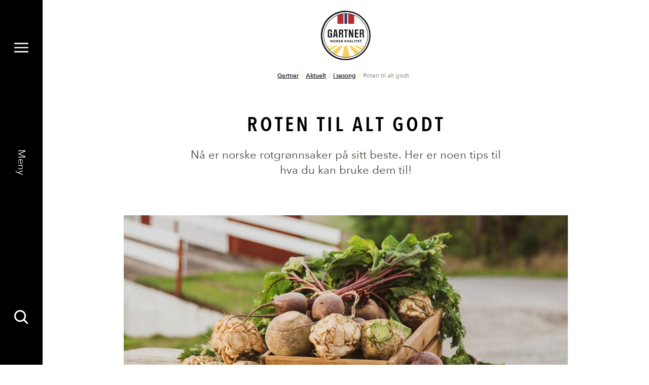

--- FILE ---
content_type: text/html; charset=utf-8
request_url: https://www.bama.no/gartner/aktuelt/i-sesong/roten-til-alt-godt/
body_size: 8514
content:
<!doctype html>
<html class="no-js articlePage-document" lang="no">
<head>
    <meta charset="utf-8" />
<title>Roten til alt godt | Bama</title>
<meta name="viewport" content="width=device-width,initial-scale=1,shrink-to-fit=no" />
<meta content="Nå er norske rotgrønnsaker på sitt beste. Her er noen tips til hva du kan bruke dem til! " name="description" />

<link href="https://www.bama.no/gartner/aktuelt/i-sesong/roten-til-alt-godt/" rel="canonical" />



<link href="/dist/vendors~alltidenanledning~bama~bendit~cevita~chcc~eatmovesleep~ferdigpreppa~fermentino~gartner~globa~66f6c704.49283eb8.css" rel="stylesheet" /><link href="/dist/gartner.998c6c0b.css" rel="stylesheet" />

<meta property="og:title" content="Roten til alt godt" />
<meta property="og:description" content="N&#229; er norske rotgr&#248;nnsaker p&#229; sitt beste. Her er noen tips til hva du kan bruke dem til! " />
<meta property="og:type" content="website" />
<meta property="og:url" content="https://www.bama.no/gartner/aktuelt/i-sesong/roten-til-alt-godt/" />

    <meta property="og:image" content="https://www.bama.no/siteassets/fotoware/2021/8/3v9a6370.jpg">

<meta property="og:site_name" content="Bama" />
<meta property="og:locale" content="nb_NO" />

<meta name="twitter:card" content="summary" />




<link rel="apple-touch-icon" sizes="57x57" href="/UI/gartner/apple-icon-57x57.png">
<link rel="apple-touch-icon" sizes="60x60" href="/UI/gartner/apple-icon-60x60.png">
<link rel="apple-touch-icon" sizes="72x72" href="/UI/gartner/apple-icon-72x72.png">
<link rel="apple-touch-icon" sizes="76x76" href="/UI/gartner/apple-icon-76x76.png">
<link rel="apple-touch-icon" sizes="114x114" href="/UI/gartner/apple-icon-114x114.png">
<link rel="apple-touch-icon" sizes="120x120" href="/UI/gartner/apple-icon-120x120.png">
<link rel="apple-touch-icon" sizes="144x144" href="/UI/gartner/apple-icon-144x144.png">
<link rel="apple-touch-icon" sizes="152x152" href="/UI/gartner/apple-icon-152x152.png">
<link rel="apple-touch-icon" sizes="180x180" href="/UI/gartner/apple-icon-180x180.png">
<link rel="icon" type="image/png" sizes="192x192" href="/UI/gartner/android-icon-192x192.png">
<link rel="icon" type="image/png" sizes="32x32" href="/UI/gartner/favicon-32x32.png">
<link rel="icon" type="image/png" sizes="96x96" href="/UI/gartner/favicon-96x96.png">
<link rel="icon" type="image/png" sizes="16x16" href="/UI/gartner/favicon-16x16.png">
<link rel="manifest" href="/UI/gartner/manifest.json">
<meta name="msapplication-TileColor" content="#ffffff">
<meta name="msapplication-TileImage" content="/UI/gartner/ms-icon-144x144.png">
<meta name="theme-color" content="#ffffff">


    <script id="CookieConsent" src="https://policy.app.cookieinformation.com/uc.js" data-culture="NB" data-consent-sharing-iframe-placement="body"></script>





    <script type="text/javascript">
        var sdkInstance="appInsightsSDK";window[sdkInstance]="appInsights";var aiName=window[sdkInstance],aisdk=window[aiName]||function(e){function n(e){t[e]=function(){var n=arguments;t.queue.push(function(){t[e].apply(t,n)})}}var t={config:e};t.initialize=!0;var i=document,a=window;setTimeout(function(){var n=i.createElement("script");n.src=e.url||"https://az416426.vo.msecnd.net/scripts/b/ai.2.min.js",i.getElementsByTagName("script")[0].parentNode.appendChild(n)});try{t.cookie=i.cookie}catch(e){}t.queue=[],t.version=2;for(var r=["Event","PageView","Exception","Trace","DependencyData","Metric","PageViewPerformance"];r.length;)n("track"+r.pop());n("startTrackPage"),n("stopTrackPage");var s="Track"+r[0];if(n("start"+s),n("stop"+s),n("setAuthenticatedUserContext"),n("clearAuthenticatedUserContext"),n("flush"),!(!0===e.disableExceptionTracking||e.extensionConfig&&e.extensionConfig.ApplicationInsightsAnalytics&&!0===e.extensionConfig.ApplicationInsightsAnalytics.disableExceptionTracking)){n("_"+(r="onerror"));var o=a[r];a[r]=function(e,n,i,a,s){var c=o&&o(e,n,i,a,s);return!0!==c&&t["_"+r]({message:e,url:n,lineNumber:i,columnNumber:a,error:s}),c},e.autoExceptionInstrumented=!0}return t}(
        {
            instrumentationKey:"7a447d16-4bbb-4729-bd9f-7402c731346f"
            
        }); window[aiName] = aisdk;

        appInsights.queue.push(function () {
            appInsights.addTelemetryInitializer(function (envelope) {
                envelope.tags["ai.cloud.role"] = "siteprod";
            });
        });

        appInsights.trackPageView({});
    </script>


<script>
    var dataLayer = window.dataLayer || [];
</script>
<!-- Google Tag Manager -->
<script>
(function(w,d,s,l,i){w[l]=w[l]||[];w[l].push({'gtm.start':
        new Date().getTime(),event:'gtm.js'});var f=d.getElementsByTagName(s)[0],
        j=d.createElement(s),dl=l!='dataLayer'?'&l='+l:'';j.async=true;j.src=
        'https://www.googletagmanager.com/gtm.js?id='+i+dl;f.parentNode.insertBefore(j,f);
})(window,document,'script','dataLayer','GTM-PSZ2RS');</script>
<!-- End Google Tag Manager -->
            <link rel="preload" href="/UI/gartner/fonts/3387D4_0_0.woff2" as="font" type="font/woff2" crossorigin>
            <link rel="preload" href="/UI/gartner/fonts/3387D4_1_0.woff2" as="font" type="font/woff2" crossorigin>
            <link rel="preload" href="/UI/gartner/fonts/3387D4_2_0.woff2" as="font" type="font/woff2" crossorigin>
            <link rel="preload" href="/UI/gartner/fonts/3387D4_3_0.woff2" as="font" type="font/woff2" crossorigin>
            <link rel="preload" href="/UI/gartner/fonts/3387D4_4_0.woff2" as="font" type="font/woff2" crossorigin>
            <link rel="preload" href="/UI/gartner/fonts/3387D4_5_0.woff2" as="font" type="font/woff2" crossorigin>
            <link rel="preload" href="/UI/gartner/fonts/3387D4_6_0.woff2" as="font" type="font/woff2" crossorigin>
            <link rel="preload" href="/UI/gartner/fonts/3387D4_7_0.woff2" as="font" type="font/woff2" crossorigin>
            <link rel="preload" href="/UI/gartner/fonts/3387D4_8_0.woff2" as="font" type="font/woff2" crossorigin>
            <link rel="preload" href="/UI/gartner/fonts/33B35A_0_0.woff2" as="font" type="font/woff2" crossorigin>
            <link rel="preload" href="/UI/gartner/fonts/joebob_graphics_-_manus.woff2" as="font" type="font/woff2" crossorigin>
            <link href="/Styles/gartner/fonts.css" rel="preload" as="style" onload="this.rel='stylesheet'">
            <meta content='["AvenirNextLTPro-Regular","AvenirNextLTPro-Bold","AvenirNextLTPro-It","AvenirNextLTPro-BoldCn","AvenirNextLTPro-DemiCn","AvenirNextLTPro-Demi","AvenirNextLTPro-Medium","AvenirNextLTPro-DemiIt","manusmanus"]' name="theme-fonts" />


<script>
    if ('sessionStorage' in window && sessionStorage.webFontLoaded) {
        document.documentElement.className += " fonts-loaded";
    }

    /*! loadCSS. [c]2017 Filament Group, Inc. MIT License */
    !function (a) { "use strict"; var b = function (b, c, d) { function e(a) { return h.body ? a() : void setTimeout(function () { e(a) }) } function f() { i.addEventListener && i.removeEventListener("load", f), i.media = d || "all" } var g, h = a.document, i = h.createElement("link"); if (c) g = c; else { var j = (h.body || h.getElementsByTagName("head")[0]).childNodes; g = j[j.length - 1] } var k = h.styleSheets; i.rel = "stylesheet", i.href = b, i.media = "only x", e(function () { g.parentNode.insertBefore(i, c ? g : g.nextSibling) }); var l = function (a) { for (var b = i.href, c = k.length; c--;)if (k[c].href === b) return a(); setTimeout(function () { l(a) }) }; return i.addEventListener && i.addEventListener("load", f), i.onloadcssdefined = l, l(f), i }; "undefined" != typeof exports ? exports.loadCSS = b : a.loadCSS = b }("undefined" != typeof global ? global : this);
    /*! loadCSS rel=preload polyfill. [c]2017 Filament Group, Inc. MIT License */
    !function (a) { if (a.loadCSS) { var b = loadCSS.relpreload = {}; if (b.support = function () { try { return a.document.createElement("link").relList.supports("preload") } catch (b) { return !1 } }, b.poly = function () { for (var b = a.document.getElementsByTagName("link"), c = 0; c < b.length; c++) { var d = b[c]; "preload" === d.rel && "style" === d.getAttribute("as") && (a.loadCSS(d.href, d, d.getAttribute("media")), d.rel = null) } }, !b.support()) { b.poly(); var c = a.setInterval(b.poly, 300); a.addEventListener && a.addEventListener("load", function () { b.poly(), a.clearInterval(c) }), a.attachEvent && a.attachEvent("onload", function () { a.clearInterval(c) }) } } }(this);
</script>


<script id="clientSettings">
    window.settingsFromServer = {"theme":{"name":"gartner"}};
</script>



    
    

    
    
<script type="text/javascript">var appInsights=window.appInsights||function(config){function t(config){i[config]=function(){var t=arguments;i.queue.push(function(){i[config].apply(i,t)})}}var i={config:config},u=document,e=window,o="script",s="AuthenticatedUserContext",h="start",c="stop",l="Track",a=l+"Event",v=l+"Page",r,f;setTimeout(function(){var t=u.createElement(o);t.src=config.url||"https://js.monitor.azure.com/scripts/a/ai.0.js";u.getElementsByTagName(o)[0].parentNode.appendChild(t)});try{i.cookie=u.cookie}catch(y){}for(i.queue=[],r=["Event","Exception","Metric","PageView","Trace","Dependency"];r.length;)t("track"+r.pop());return t("set"+s),t("clear"+s),t(h+a),t(c+a),t(h+v),t(c+v),t("flush"),config.disableExceptionTracking||(r="onerror",t("_"+r),f=e[r],e[r]=function(config,t,u,e,o){var s=f&&f(config,t,u,e,o);return s!==!0&&i["_"+r](config,t,u,e,o),s}),i}({instrumentationKey:"7a447d16-4bbb-4729-bd9f-7402c731346f",sdkExtension:"a"});window.appInsights=appInsights;appInsights.queue&&appInsights.queue.length===0&&appInsights.trackPageView();</script></head>
<body class="articlePage">



        <span class="sr-only" id="top"></span>
    <a href="#main" class="sr-only sr-only--focusable">Gå til hovedinnhold</a>
    <a href="#menu" class="sr-only sr-only--focusable">Gå til hovedmeny</a>
    <!-- Google Tag Manager (noscript) -->
<noscript><iframe src="https://www.googletagmanager.com/ns.html?id=GTM-PSZ2RS"
                  height="0" width="0" style="display:none;visibility:hidden"></iframe></noscript>
<!-- End Google Tag Manager (noscript) -->
    
    
<nav class="main-menu" id="menu" data-menu aria-label="Meny">
    <h2>Meny</h2>
    <div id="menu-items" class="main-menu__items" tabindex="0" data-menu-items>
        <div class="main-menu__items-inner" data-menu-items-inner>
            <a href="/" class="main-menu__fallback-close">Lukk</a>
            <div class="main-menu__second-level">
                <button class="main-menu__mobile-close" aria-controls="menu-items" aria-label="Lukk" data-menu-items-close data-toggle-reverse>
                    <svg>
                        <use xlink:href="/UI/symbol/svg/sprite.symbol.svg#close"></use>
                    </svg>
                </button>
                
<div class="main-menu__search">
    <form action="/gartner/sok/" method="get" class="main-menu__search-form" role="search" aria-label="Meny Søk" data-auto-suggest-form>
        <label for="menu-search" class="sr-only">Søk etter</label>
        <input type="search" id="menu-search" name="q" class="main-menu__search-input" placeholder="Søk etter" data-auto-suggest="/Search/AutoComplete" aria-controls="menu-auto-suggest" aria-expanded="false" />
        <button type="submit" class="main-menu__search-button" aria-label="Søk">
            <svg>
                <use xlink:href="/UI/symbol/svg/sprite.symbol.svg#search"></use>
            </svg>
        </button>
        <ul id="menu-auto-suggest" class="main-menu__search-result" tabindex="0" aria-live="assertive" data-auto-suggest-result-container></ul>
    </form>
</div>
    <ul class="main-menu__sections">
            <li>
                    <a href="/gartner/produkter/" aria-controls="menu-item-0" aria-haspopup="true" aria-expanded="false" data-menu-toggle="[data-menu-items]">
                        <svg>
                            <use xlink:href="/UI/gartner/symbol/svg/sprite.symbol.svg#arrow"></use>
                        </svg>
                        <span>Produkter</span>
                    </a>
                    <div id="menu-item-0" class="main-menu__third-level">
                        <ul>
    <li><a href="/gartner/produkter/tomater/">Tomater</a></li><li><a href="/gartner/produkter/salater/">Salater</a></li><li><a href="/gartner/produkter/poteter/">Poteter</a></li><li><a href="/gartner/produkter/rotgronnsaker/">Rotgr&#248;nnsaker</a></li><li><a href="/gartner/produkter/lok/">L&#248;k</a></li><li><a href="/gartner/produkter/kal/">K&#229;l</a></li><li><a href="/gartner/produkter/bonner/">B&#248;nner</a></li><li><a href="/gartner/produkter/diverse-gronnsaker/">Diverse gr&#248;nnsaker</a></li><li><a href="/gartner/produkter/frukt_og_baer/">Frukt og b&#230;r</a></li>
</ul>

                            <a href="/gartner/produkter/" class="main-menu__to-list">
                                <svg>
                                    <use xlink:href="/UI/gartner/symbol/svg/sprite.symbol.svg#arrow"></use>
                                </svg>
                                <span>Se alle v&#229;re produkter</span>
                            </a>
                    </div>
            </li>
            <li>
                    <a href="/gartner/aktuelt/" aria-controls="menu-item-1" aria-haspopup="true" aria-expanded="false" data-menu-toggle="[data-menu-items]">
                        <svg>
                            <use xlink:href="/UI/gartner/symbol/svg/sprite.symbol.svg#arrow"></use>
                        </svg>
                        <span>Aktuelt</span>
                    </a>
                    <div id="menu-item-1" class="main-menu__third-level">
                        <ul>
    <li><a href="/gartner/aktuelt/i-sesong/">I sesong</a></li><li><a href="/gartner/kutteskolen/">Kutteskolen</a></li><li><a href="/gartner/potetskolen/">Potetskolen</a></li><li><a href="/gartner/aktuelt/lokskolen/">L&#248;kskolen</a></li><li><a href="/gartner/aktuelt/gronnsaksskolen/">Gr&#248;nnsaksskolen</a></li><li><a href="/gartner/aktuelt/i-sesong/norge-pa-sitt-beste/">Norge p&#229; sitt beste</a></li><li><a href="/gartner/aktuelt/gartnerprat/">Gartnerprat</a></li>
</ul>

                            <a href="/gartner/aktuelt/" class="main-menu__to-list">
                                <svg>
                                    <use xlink:href="/UI/gartner/symbol/svg/sprite.symbol.svg#arrow"></use>
                                </svg>
                                <span>Se flere artikler</span>
                            </a>
                    </div>
            </li>
            <li>
                    <a href="/gartner/oppskrifter/" aria-controls="menu-item-2" aria-haspopup="true" aria-expanded="false" data-menu-toggle="[data-menu-items]">
                        <svg>
                            <use xlink:href="/UI/gartner/symbol/svg/sprite.symbol.svg#arrow"></use>
                        </svg>
                        <span>Oppskrifter</span>
                    </a>
                    <div id="menu-item-2" class="main-menu__third-level">
                        <ul>
    <li><a href="/gartner/oppskrifter/potetoppskrifter/">Oppskrifter med poteter</a></li><li><a href="/gartner/oppskrifter/gresskaroppskrifter/">Oppskrifter med gresskar</a></li><li><a href="/gartner/oppskrifter/rotgronnsakoppskrifter/">Oppskrifter med rotgr&#248;nnsaker</a></li><li><a href="/gartner/oppskrifter/tomatoppskrifter/">Oppskrifter med tomater</a></li><li><a href="/gartner/oppskrifter/salatoppskrifter/">Oppskrifter med salater</a></li><li><a href="/gartner/oppskrifter/fruktoppskrifter/">Oppskrifter med frukt og b&#230;r</a></li>
</ul>

                            <a href="/gartner/oppskrifter/" class="main-menu__to-list">
                                <svg>
                                    <use xlink:href="/UI/gartner/symbol/svg/sprite.symbol.svg#arrow"></use>
                                </svg>
                                <span>Se alle oppskrifter</span>
                            </a>
                    </div>
            </li>
    </ul>

<ul class="main-menu__link-items">
    <li><a href="/gartner/sesongkalender/">Sesongkalender</a></li><li><a href="https://form.socialboards.com/bama/reklamasjoner">Forbrukerhenvendelser</a></li>
</ul>


            </div>
        </div>
    </div>
    <div class="main-menu__bar">
        <a href="#menu-items" class="main-menu__toggler" aria-expanded="false" aria-controls="menu-items" aria-label="Meny" data-menu-open>
            <svg class="main-menu__toggler-open">
                <use xlink:href="/UI/symbol/svg/sprite.symbol.svg#menu"></use>
            </svg>
            <svg class="main-menu__toggler-close">
                <use xlink:href="/UI/symbol/svg/sprite.symbol.svg#close"></use>
            </svg>
        </a>
        <a href="#menu-items" class="main-menu__status" data-close-text="Lukk" data-open-text="Meny" aria-expanded="false" aria-controls="menu-items" data-menu-open></a>
        <a href="#menu-items" class="main-menu__toggler" aria-expanded="false" aria-controls="menu-items" aria-label="Søk" data-menu-open>
            <svg>
                <use xlink:href="/UI/symbol/svg/sprite.symbol.svg#search"></use>
            </svg>
        </a>
    </div>
</nav>

    

<header class="page-header ">
    <a href="#menu-items" class="page-header__toggler" aria-expanded="false" aria-controls="menu-items" aria-label="Meny" data-menu-open>
        <svg>
            <use xlink:href="/UI/symbol/svg/sprite.symbol.svg#menu"></use>
        </svg>
    </a>
    <div class="page-header__logo">
        <a href="/gartner/">
            <img src="/siteassets/gartner/logo/logo.svg" alt="Bama" />
        </a>
    </div>
    <a href="#menu-items" class="page-header__toggler" aria-expanded="false" aria-controls="menu-items" aria-label="Meny" data-menu-open>
        <svg>
            <use xlink:href="/UI/symbol/svg/sprite.symbol.svg#search"></use>
        </svg>
    </a>
</header>


    
    





<nav class="breadcrumbs" aria-label="Brødsmulesti">
    <h2>Du er her</h2>
    <ul>
            <li>
<a href="/gartner/">Gartner</a>    </li>
    <li>
<a href="/gartner/aktuelt/">Aktuelt</a>    </li>
    <li>
<a href="/gartner/aktuelt/i-sesong/">I sesong</a>    </li>
    <li>
Roten til alt godt    </li>

    </ul>
</nav>

<main id="main">
    




<div class="page">
    <div class="page__inner">
        <div class="page__background page__background--top-gradient">
            <div class="page__inner-column">
                <h1 class="page__heading">
                    Roten til alt godt
                </h1>


                <div class="page__intro">
                    <p>N&#229; er norske rotgr&#248;nnsaker p&#229; sitt beste. Her er noen tips til hva du kan bruke dem til!  </p>
                </div>

                    <div class="page__language">
    </div>


                    <div class="page__image" >
                        


<picture>
		<source data-srcset="/siteassets/fotoware/2021/8/3v9a6370.jpg?width=640&amp;height=426&amp;mode=crop" media="(max-width: 640px)" />
		<source data-srcset="/siteassets/fotoware/2021/8/3v9a6370.jpg?width=768&amp;height=512&amp;mode=crop" media="(max-width: 768px)" />
		<img alt="Roten til alt godt" data-src="/siteassets/fotoware/2021/8/3v9a6370.jpg?width=1300&amp;height=620&amp;mode=crop" />
</picture>
                    </div>
                            </div>

            <svg class="page__background-edge">
                <use xlink:href="/UI/gartner/symbol/svg/sprite.symbol.svg#edge"></use>
            </svg>
        </div>

        <div class="page__inner-column">
            <div class="page__body">
                
<p>Rotgr&oslash;nnsakene har alltid v&aelig;rt en del av grunnmuren i det norske kj&oslash;kken. De er fargerike, smaker godt og gir oss viktige vitaminer f&oslash;r vinteren. Alle disse r&oslash;ttene gir deg nemlig B-vitaminet folat som bidrar til et normalt immunforsvar og til &aring; redusere tretthet og utmattelse. Kokk Jan Robin Ektvedt viser deg hvordan du kan lage tre retter som er enkle, smaker herlig og som best&aring;r av disse sunne r&aring;varene.</p>
<p><a href="/gartner/produkter/rotgronnsaker/sellerirot2/">Selleriroten</a> er kanskje ingen skj&oslash;nnhet med sin knudrete overflate, men under skall og r&oslash;tter finner du et spr&oslash;tt og hvitt fruktkj&oslash;tt med en litt skarp og s&oslash;tlig aroma. Den kommer opprinnelig fra Middelhavsromr&aring;det, men dyrkes n&aring; over hele Europa og har v&aelig;rt kjent i Norge i lang tid. Den er kalorifattig, men inneholder mange n&aelig;ringsstoffer som fiber, B-vitaminet folat, vitamin C, kalium og sporstoffet kobber.</p>
<p>Selleriroten er en av de mest anvendelige gr&oslash;nnsakene vi har og passer n&aelig;rmest i alle retter. Den kan rives r&aring; i salaten, stekes hel eller i biter eller kokes og passer i alt fra supper til mos og gr&oslash;nnsakschips.</p>
<p>Dersom du kj&oslash;per en sellerirot med gr&oslash;nne blader kan bladene brukes som urter. Du kan ogs&aring; bruke dem som smakstilsetning i kraft, gryteretter eller supper.&nbsp;</p>
<p>Pr&oslash;v deg p&aring; en <a href="/gartner/oppskrifter/rotgronnsakoppskrifter/sellerirotquesadilla/">sellerirotquesadilla</a>. For kokken Ektvedt kan det v&aelig;re frokost, lunsj, middag og nattmat.&nbsp;</p>



    <div class="video" >
        <div class="video__container">
            <iframe src="https://www.youtube.com/embed/EYURKbjoQ2I" title="Video sellerirot" webkitallowfullscreen mozallowfullscreen allowfullscreen></iframe>
        </div>
    </div>

<h2>Fargesterk og s&oslash;t&nbsp;</h2>
<p>Mange kjenner best til syltede r&oslash;dbeter, men det er de ferske som smaker mest, og n&aring; er de p&aring; sitt aller beste. <a href="~/link/cf38d88d1b6546fb9ab6024ebf2af907.aspx">R&oslash;dbeten</a> har mye s&oslash;dme og ikke minst farge. Bruk gjerne hansker n&aring;r du tilbereder dem, s&aring; slipper du r&oslash;de fingre. Denne rotgr&oslash;nnsaken har en mild og jordaktig smak og kan brukes til det meste. Den kan kokes, stekes, moses og grantineres &ndash; og er like god varm som kald. Kj&oslash;per du den med blader, skal du skj&aelig;re dem av 5 cm over selve beten slik at saften ikke renner ut under koking eller baking. Skallet tar du av etterp&aring;. Bladene til betene kan benyttes i en salat.&nbsp;</p>
<p>R&oslash;dbeten er rik p&aring; kostfiber og B-vitaminet folat og er en fin kilde til kalium.&nbsp;</p>
<p>R&oslash;dbeten kommer fra kyststr&oslash;kene i S&oslash;r- og Vest-Europa og har trolig v&aelig;rt dyrket i over 3000 &aring;r. De klarer seg godt i nordlige str&oslash;k og har v&aelig;rt en del av det norske kj&oslash;kken i rundt 500 &aring;r.&nbsp;</p>
<p><a href="/gartner/oppskrifter/rotgronnsakoppskrifter/rodbettartar/">R&oslash;dbet-tartaren</a> er nok ikke fullt s&aring; gammel, men vel verdt &aring; pr&oslash;ve. Bytt ut r&aring;tt kj&oslash;tt med bakt r&oslash;dbet. Kokken v&aring;r viser deg hvordan.&nbsp;</p>



    <div class="video" >
        <div class="video__container">
            <iframe src="https://www.youtube.com/embed/BSa5ZpowJTk" title="Video r&#248;dbettartar" webkitallowfullscreen mozallowfullscreen allowfullscreen></iframe>
        </div>
    </div>

<h2>Nordens appelsin&nbsp;</h2>
<p><a href="/gartner/produkter/rotgronnsaker/kalrot/">K&aring;lrot</a> er rik p&aring; C-vitaminer. Derfor har den f&aring;tt navnet Nordens appelsin. Den har en mild smak med mye s&oslash;dme og egner seg godt som r&aring; snacks, for eksempel i barnas matpakker. K&aring;lroten kan brukes til mye &ndash; den kan kokes, dampes, gratineres eller rives til r&aring;kost i en salat. Mest vanlig er det &aring; bruke den til k&aring;lrotstappe &ndash; f&aring; kan tenke seg et pinnekj&oslash;ttm&aring;ltid uten.</p>
<p>K&aring;lroten er kalorifattig, men er rik p&aring; kostfiber og en fin kilde til B-vitaminet folat. Den har sin opprinnelse i Norden og regnes som en krysning mellom k&aring;l og nepe. Dyrkingen startet i Sverige p&aring; 1600-tallet.&nbsp;</p>
<p><a href="/gartner/oppskrifter/rotgronnsakoppskrifter/bakt-kalrot-med-sopp-og-friske-epler/">K&aring;lrotformen</a> til kokk Jan Robin Ektvedt passer perfekt til kalde h&oslash;stkvelder. K&aring;lrotbitene stekes i ovnen sammen med blant annet sopp og sjalottl&oslash;k &ndash; og toppes med v&aring;rl&oslash;k, persille og eplebiter.&nbsp;</p>



    <div class="video" >
        <div class="video__container">
            <iframe src="https://www.youtube.com/embed/qoNVAQiOELA" title="Video bakt k&#229;lrot" webkitallowfullscreen mozallowfullscreen allowfullscreen></iframe>
        </div>
    </div>

<div>
<div>
<h2>Holder hele vinteren&nbsp;</h2>
<p>Oppbevart i riktig temperatur kan rotgr&oslash;nnsakene holde seg i mange m&aring;neder. Det betyr at vi kan kose oss med norske rotgr&oslash;nnsaker mye av h&oslash;sten og vinteren. Hjemme b&oslash;r du oppbevare rotgr&oslash;nnsakene i gr&oslash;nnsaksskuffen. Behold plastemballasjen eller put rotgr&oslash;nnsakene i en plastpose eller plastboks. Da beholder de fuktigheten.&nbsp;</p>
<div>





<section class="recipes-list" id="jumpLinkId-497223" tabindex="0">
    <div class="recipes-list__inner">
        <h2 class="recipes-list__heading "></h2>
        <div class="recipes-list__wrapper" data-list-slider="sm">
            <div class="recipes-list__items">







<article class="recipe-teaser">
    <a href="/gartner/oppskrifter/rotgronnsakoppskrifter/sellerirotquesadilla/" class="recipe-teaser__link">
        <div class="recipe-teaser__image">
            <picture>
		<img alt="Sellerirotquesadilla" class="swiper-lazy" src="/siteassets/fotoware/2021/8/3v9a6215.jpg?width=330&amp;height=272&amp;mode=crop" />
</picture>
        </div>
        <div class="recipe-teaser__footer">
            <div class="recipe-meta recipe-meta--small">
                <ul class="recipe-meta__items">
                    <li>
                        

<div class="recipe-meta__difficulty" data-difficulty="2">
    <svg class="recipe-meta__difficulty-icon recipe-meta__difficulty-icon--1">
        <use xlink:href="/UI/gartner/symbol/svg/sprite.symbol.svg#difficulty-1"></use>
    </svg>
    <svg class="recipe-meta__difficulty-icon recipe-meta__difficulty-icon--2">
        <use xlink:href="/UI/gartner/symbol/svg/sprite.symbol.svg#difficulty-2"></use>
    </svg>
    <svg class="recipe-meta__difficulty-icon recipe-meta__difficulty-icon--3">
        <use xlink:href="/UI/gartner/symbol/svg/sprite.symbol.svg#difficulty-3"></use>
    </svg>
    <span>Medium</span>
</div>

                    </li>

<li>
    <span class="recipe-meta__time">
        <svg>
            <use xlink:href="/UI/symbol/svg/sprite.symbol.svg#time"></use>
        </svg>

        <span>30 minutter</span>
    </span>
</li>
                </ul>
            </div>
        </div>
        <h3 class="recipe-teaser__heading">
            Sellerirotquesadilla
        </h3>
    </a>
</article>








<article class="recipe-teaser">
    <a href="/gartner/oppskrifter/rotgronnsakoppskrifter/bakt-kalrot-med-sopp-og-friske-epler/" class="recipe-teaser__link">
        <div class="recipe-teaser__image">
            <picture>
		<img alt="Bakt kålrot med sopp og friske epler" class="swiper-lazy" src="/siteassets/fotoware/2021/8/3v9a6272.jpg?width=330&amp;height=272&amp;mode=crop" />
</picture>
        </div>
        <div class="recipe-teaser__footer">
            <div class="recipe-meta recipe-meta--small">
                <ul class="recipe-meta__items">
                    <li>
                        

<div class="recipe-meta__difficulty" data-difficulty="2">
    <svg class="recipe-meta__difficulty-icon recipe-meta__difficulty-icon--1">
        <use xlink:href="/UI/gartner/symbol/svg/sprite.symbol.svg#difficulty-1"></use>
    </svg>
    <svg class="recipe-meta__difficulty-icon recipe-meta__difficulty-icon--2">
        <use xlink:href="/UI/gartner/symbol/svg/sprite.symbol.svg#difficulty-2"></use>
    </svg>
    <svg class="recipe-meta__difficulty-icon recipe-meta__difficulty-icon--3">
        <use xlink:href="/UI/gartner/symbol/svg/sprite.symbol.svg#difficulty-3"></use>
    </svg>
    <span>Medium</span>
</div>

                    </li>

<li>
    <span class="recipe-meta__time">
        <svg>
            <use xlink:href="/UI/symbol/svg/sprite.symbol.svg#time"></use>
        </svg>

        <span>1 time</span>
    </span>
</li>
                </ul>
            </div>
        </div>
        <h3 class="recipe-teaser__heading">
            Bakt k&#229;lrot med sopp og friske epler
        </h3>
    </a>
</article>








<article class="recipe-teaser">
    <a href="/gartner/oppskrifter/rotgronnsakoppskrifter/rodbettartar/" class="recipe-teaser__link">
        <div class="recipe-teaser__image">
            <picture>
		<img alt="Rødbet-tartar" class="swiper-lazy" src="/siteassets/fotoware/2021/8/3v9a6362.jpg?width=330&amp;height=272&amp;mode=crop" />
</picture>
        </div>
        <div class="recipe-teaser__footer">
            <div class="recipe-meta recipe-meta--small">
                <ul class="recipe-meta__items">
                    <li>
                        

<div class="recipe-meta__difficulty" data-difficulty="2">
    <svg class="recipe-meta__difficulty-icon recipe-meta__difficulty-icon--1">
        <use xlink:href="/UI/gartner/symbol/svg/sprite.symbol.svg#difficulty-1"></use>
    </svg>
    <svg class="recipe-meta__difficulty-icon recipe-meta__difficulty-icon--2">
        <use xlink:href="/UI/gartner/symbol/svg/sprite.symbol.svg#difficulty-2"></use>
    </svg>
    <svg class="recipe-meta__difficulty-icon recipe-meta__difficulty-icon--3">
        <use xlink:href="/UI/gartner/symbol/svg/sprite.symbol.svg#difficulty-3"></use>
    </svg>
    <span>Medium</span>
</div>

                    </li>

<li>
    <span class="recipe-meta__time">
        <svg>
            <use xlink:href="/UI/symbol/svg/sprite.symbol.svg#time"></use>
        </svg>

        <span>1 time 20 minutter</span>
    </span>
</li>
                </ul>
            </div>
        </div>
        <h3 class="recipe-teaser__heading">
            R&#248;dbet-tartar
        </h3>
    </a>
</article>

            </div>
        </div>
        <div class="recipes-list__pagination"></div>
    </div>
    <svg class="recipes-list__edge">
        <use xlink:href="/UI/gartner/symbol/svg/sprite.symbol.svg#edge"></use>
    </svg>
</section>

</div>
</div>
</div>



    <section class="content-list-block content-list-block--columns-2 content-list-block--background" id="jumpLinkId-497224">
        <div class="content-list-block__inner">
            <div class="content-list-block__items">



<article class="content-teaser">
    <a href="/gartner/aktuelt/i-sesong/norge-pa-sitt-beste/">
            <div class="content-teaser__image">
                <picture>
		<img alt="Norge på sitt beste" data-src="/siteassets/gartner/3v9a2198_crop.jpg?width=800&amp;height=500&amp;mode=crop" />
</picture>
            </div>
        <div class="content-teaser__intro">
            <header>
                    <p class="content-teaser__tag"></p>
                <h3 class="content-teaser__heading">
                    Norge p&#229; sitt beste
                </h3>
            </header>
            <p>Norske gr&#248;nnsaker er i en klasse for seg selv og gjennom sommeren fylles gr&#248;nnsaksdisken opp med ferske, norske gr&#248;nnsaker som er fulle av smak. Gr&#248;nnsakene blir dyrket av dyktige produsenter som jobber dag og natt med &#229; produsere kortreiste kvalitetsgr&#248;nnsaker som gir oss Norge p&#229; sitt beste. </p>
        </div>
        <div class="content-teaser__link">
            <span>Les mer</span>
            <svg>
                <use xlink:href="/UI/gartner/symbol/svg/sprite.symbol.svg#arrow-thin"></use>
            </svg>
        </div>
    </a>
</article>
            </div>
        </div>
    </section>



            </div>
        </div>
    </div>
</div>















</main>



    
    <footer class="page-footer">
    <a href="#top" class="page-footer__top" data-scroll-to>Til toppen</a>

        <div class="page-footer__some">
            <ul>
                    <li>
                        <a href="https://www.facebook.com/GartnerNorge/" target="_blank" class="page-footer__some-item" rel="noopener">
                            <span>Facebook</span>
                            <svg>
                                <use xlink:href="/UI/symbol/svg/sprite.symbol.svg#facebook"></use>
                            </svg>
                        </a>
                    </li>
                                    <li>
                        <a href="https://www.instagram.com/gartner_norge/" target="_blank" class="page-footer__some-item" rel="noopener">
                            <span>Instagram</span>
                            <svg>
                                <use xlink:href="/UI/symbol/svg/sprite.symbol.svg#instagram"></use>
                            </svg>
                        </a>
                    </li>
                                                                    <li>
                        <a href="https://www.tiktok.com/@gartner_norge" target="_blank" class="page-footer__some-item" rel="noopener">
                            <span>TikTok</span>
                            <svg>
                                <use xlink:href="/UI/symbol/svg/sprite.symbol.svg#tiktok"></use>
                            </svg>
                        </a>
                    </li>
                            </ul>
        </div>

    

    <div class="page-footer__outer">
        <div class="page-footer__inner ">
            <section class="page-footer__contact">
                <h2>Kontakt</h2>
                <a href="/gartner/">
                    <img src="/siteassets/fotoware/bama2.svg" class="page-footer__contact-logo" alt="Bama Gruppen AS" />
                </a>
                <address class="page-footer__contact-address">
    <p>Bama Gruppen AS</p>
    <p>Postboks 263</p>
    <p>Nedre Kalbakkvei 40</p>


    <p>Alnabru, 0614 Oslo</p>
    <p>Tlf.: 22 88 05 00</p>
</address>

            </section>
            <nav class="page-footer__links" aria-label="Bunnavigasjon">
                <h2>Snarveier</h2>
                
<ul class="page-footer__links-items">
    <li><a href="/gartner/produkter/">Produkter</a></li><li><a href="/gartner/oppskrifter/">Oppskrifter</a></li><li><a href="/gartner/aktuelt/">Aktuelt</a></li><li><a href="https://form.socialboards.com/bama/reklamasjoner">Personvern</a></li><li><a href="https://form.socialboards.com/bama/reklamasjoner">Forbrukerhenvendelser</a></li>
</ul>

            </nav>
            <div class="page-footer__copyright">
                
<p>Gartner f&aring;r du kj&oslash;pt hos MENY, SPAR, Joker, N&aelig;rbutikken, CC Mat, Jacob's og KIWI</p>

            </div>
        </div>
    </div>
</footer>


    <script async defer src="/dist/vendors~alltidenanledning~bama~bendit~cevita~chcc~eatmovesleep~ferdigpreppa~fermentino~gartner~globa~66f6c704.6a442a5e.js"></script><script async defer src="/dist/vendors~global~nutrienttypes~products~recipe~riversand~seasoncalendar.c5b03d9b.js"></script><script async defer src="/dist/global.627277b3.js"></script>

    
    

    <script type="text/javascript" src="https://dl.episerver.net/13.6.1/epi-util/find.js"></script>
<script type="text/javascript">
if(FindApi){var api = new FindApi();api.setApplicationUrl('/');api.setServiceApiBaseUrl('/find_v2/');api.processEventFromCurrentUri();api.bindWindowEvents();api.bindAClickEvent();api.sendBufferedEvents();}
</script>


</body>
</html>



--- FILE ---
content_type: text/css
request_url: https://www.bama.no/Styles/gartner/fonts.css
body_size: 17
content:
@import url("//hello.myfonts.net/count/3387d4");

@font-face {
    font-family: 'AvenirNextLTPro-Regular';
    src: url('/UI/gartner/fonts/3387D4_0_0.eot');
    src: url('/UI/gartner/fonts/3387D4_0_0.eot?#iefix') format('embedded-opentype'),url('/UI/gartner/fonts/3387D4_0_0.woff2') format('woff2'),url('/UI/gartner/fonts/3387D4_0_0.woff') format('woff'),url('/UI/gartner/fonts/3387D4_0_0.ttf') format('truetype');
    font-display: swap;
}

@font-face {
    font-family: 'AvenirNextLTPro-Bold';
    src: url('/UI/gartner/fonts/3387D4_1_0.eot');
    src: url('/UI/gartner/fonts/3387D4_1_0.eot?#iefix') format('embedded-opentype'),url('/UI/gartner/fonts/3387D4_1_0.woff2') format('woff2'),url('/UI/gartner/fonts/3387D4_1_0.woff') format('woff'),url('/UI/gartner/fonts/3387D4_1_0.ttf') format('truetype');
    font-display: swap;
}

@font-face {
    font-family: 'AvenirNextLTPro-It';
    src: url('/UI/gartner/fonts/3387D4_2_0.eot');
    src: url('/UI/gartner/fonts/3387D4_2_0.eot?#iefix') format('embedded-opentype'),url('/UI/gartner/fonts/3387D4_2_0.woff2') format('woff2'),url('/UI/gartner/fonts/3387D4_2_0.woff') format('woff'),url('/UI/gartner/fonts/3387D4_2_0.ttf') format('truetype');
    font-display: swap;
}

@font-face {
    font-family: 'AvenirNextLTPro-BoldCn';
    src: url('/UI/gartner/fonts/3387D4_3_0.eot');
    src: url('/UI/gartner/fonts/3387D4_3_0.eot?#iefix') format('embedded-opentype'),url('/UI/gartner/fonts/3387D4_3_0.woff2') format('woff2'),url('/UI/gartner/fonts/3387D4_3_0.woff') format('woff'),url('/UI/gartner/fonts/3387D4_3_0.ttf') format('truetype');
    font-display: swap;
}

@font-face {
    font-family: 'AvenirNextLTPro-DemiCn';
    src: url('/UI/gartner/fonts/3387D4_4_0.eot');
    src: url('/UI/gartner/fonts/3387D4_4_0.eot?#iefix') format('embedded-opentype'),url('/UI/gartner/fonts/3387D4_4_0.woff2') format('woff2'),url('/UI/gartner/fonts/3387D4_4_0.woff') format('woff'),url('/UI/gartner/fonts/3387D4_4_0.ttf') format('truetype');
    font-display: swap;
}

@font-face {
    font-family: 'AvenirNextLTPro-Demi';
    src: url('/UI/gartner/fonts/3387D4_5_0.eot');
    src: url('/UI/gartner/fonts/3387D4_5_0.eot?#iefix') format('embedded-opentype'),url('/UI/gartner/fonts/3387D4_5_0.woff2') format('woff2'),url('/UI/gartner/fonts/3387D4_5_0.woff') format('woff'),url('/UI/gartner/fonts/3387D4_5_0.ttf') format('truetype');
    font-display: swap;
}

@font-face {
    font-family: 'AvenirNextLTPro-Medium';
    src: url('/UI/gartner/fonts/3387D4_6_0.eot');
    src: url('/UI/gartner/fonts/3387D4_6_0.eot?#iefix') format('embedded-opentype'),url('/UI/gartner/fonts/3387D4_6_0.woff2') format('woff2'),url('/UI/gartner/fonts/3387D4_6_0.woff') format('woff'),url('/UI/gartner/fonts/3387D4_6_0.ttf') format('truetype');
    font-display: swap;
}

@font-face {
    font-family: 'AvenirNextLTPro-DemiIt';
    src: url('/UI/gartner/fonts/3387D4_7_0.eot');
    src: url('/UI/gartner/fonts/3387D4_7_0.eot?#iefix') format('embedded-opentype'),url('/UI/gartner/fonts/3387D4_7_0.woff2') format('woff2'),url('/UI/gartner/fonts/3387D4_7_0.woff') format('woff'),url('/UI/gartner/fonts/3387D4_7_0.ttf') format('truetype');
    font-display: swap;
}

@font-face {
    font-family: 'manusmanus';
    src: url('/UI/gartner/fonts/joebob_graphics_-_manus.eot');
    src: url('/UI/gartner/fonts/joebob_graphics_-_manus.eot?#iefix') format('embedded-opentype'), url('/UI/gartner/fonts/joebob_graphics_-_manus.woff2') format('woff2'), url('/UI/gartner/fonts/joebob_graphics_-_manus.woff') format('woff'), url('/UI/gartner/fonts/joebob_graphics_-_manus.ttf') format('truetype');
    font-weight: normal;
    font-style: normal;
    font-display: swap;
}

--- FILE ---
content_type: text/css
request_url: https://www.bama.no/dist/vendors~alltidenanledning~bama~bendit~cevita~chcc~eatmovesleep~ferdigpreppa~fermentino~gartner~globa~66f6c704.49283eb8.css
body_size: 16939
content:
/*! normalize.css v8.0.1 | MIT License | github.com/necolas/normalize.css */html{line-height:1.15;-webkit-text-size-adjust:100%}body{margin:0}main{display:block}h1{font-size:2em;margin:.67em 0}hr{box-sizing:content-box;height:0;overflow:visible}pre{font-family:monospace,monospace;font-size:1em}a{background-color:transparent}abbr[title]{border-bottom:none;text-decoration:underline;-webkit-text-decoration:underline dotted;text-decoration:underline dotted}b,strong{font-weight:bolder}code,kbd,samp{font-family:monospace,monospace;font-size:1em}small{font-size:80%}sub,sup{font-size:75%;line-height:0;position:relative;vertical-align:baseline}sub{bottom:-.25em}sup{top:-.5em}img{border-style:none}button,input,optgroup,select,textarea{font-family:inherit;font-size:100%;line-height:1.15;margin:0}button,input{overflow:visible}button,select{text-transform:none}[type=button],[type=reset],[type=submit],button{-webkit-appearance:button}[type=button]::-moz-focus-inner,[type=reset]::-moz-focus-inner,[type=submit]::-moz-focus-inner,button::-moz-focus-inner{border-style:none;padding:0}[type=button]:-moz-focusring,[type=reset]:-moz-focusring,[type=submit]:-moz-focusring,button:-moz-focusring{outline:1px dotted ButtonText}fieldset{padding:.35em .75em .625em}legend{box-sizing:border-box;color:inherit;display:table;max-width:100%;padding:0;white-space:normal}progress{vertical-align:baseline}textarea{overflow:auto}[type=checkbox],[type=radio]{box-sizing:border-box;padding:0}[type=number]::-webkit-inner-spin-button,[type=number]::-webkit-outer-spin-button{height:auto}[type=search]{-webkit-appearance:textfield;outline-offset:-2px}[type=search]::-webkit-search-decoration{-webkit-appearance:none}::-webkit-file-upload-button{-webkit-appearance:button;font:inherit}details{display:block}summary{display:list-item}[hidden],template{display:none}.fi,.fib{background-size:contain;background-position:50%;background-repeat:no-repeat}.fi{position:relative;display:inline-block;width:1.33333333em;line-height:1em}.fi:before{content:" "}.fi.fis{width:1em}.fi-xx{background-image:url(/dist/2f10d5eb62aa538e6a0c039f30ddbd91.svg)}.fi-xx.fis{background-image:url(/dist/378d1d90ceb9fe14f1d6354befc73bec.svg)}.fi-ad{background-image:url(/dist/ad7b28b8809b2680a778487cf7f6a148.svg)}.fi-ad.fis{background-image:url(/dist/aa31ee0af98d08407676d980e22a5012.svg)}.fi-ae{background-image:url(/dist/b263220156c66d18fff2a5f30b8f17ae.svg)}.fi-ae.fis{background-image:url(/dist/e982ce1a46db65259241bb5b37266864.svg)}.fi-af{background-image:url(/dist/0b9773700de5d03d896d2e758c905e65.svg)}.fi-af.fis{background-image:url(/dist/ecae91f83076777898e1408514a563e4.svg)}.fi-ag{background-image:url(/dist/b6e8a995ff2e6c759af0aee8683ecece.svg)}.fi-ag.fis{background-image:url(/dist/fd652b09c71127a8fa101b782c39b364.svg)}.fi-ai{background-image:url(/dist/0f2889e07afc1fe5c35124038fa4f764.svg)}.fi-ai.fis{background-image:url(/dist/8b2ef8f76c8c1981c83eda6b1af1765a.svg)}.fi-al{background-image:url(/dist/aa5df04283b60e8c3cf470244277a327.svg)}.fi-al.fis{background-image:url(/dist/b721e4792974ad2c98bc37f378bcbf07.svg)}.fi-am{background-image:url(/dist/683c20ed58f4d94748560f8529a6726d.svg)}.fi-am.fis{background-image:url(/dist/eaae878c684895ebbfbd8dbe878ca0a2.svg)}.fi-ao{background-image:url(/dist/39110f8b63c8b1d373b192ebb7fc9ff8.svg)}.fi-ao.fis{background-image:url(/dist/ae9767d4b8d6c2fc991c41eea6238f16.svg)}.fi-aq{background-image:url(/dist/2405e38d3ce9174eee6079dcd242abbe.svg)}.fi-aq.fis{background-image:url(/dist/0aff28faa2b3abc8e49af155b7c41972.svg)}.fi-ar{background-image:url(/dist/880c69d555b2b40e56e7b0d52971420f.svg)}.fi-ar.fis{background-image:url(/dist/6e360265f77d2b5165d49b9d91741e50.svg)}.fi-as{background-image:url(/dist/965342ed79d6814bd4c13636698522ce.svg)}.fi-as.fis{background-image:url(/dist/1817dc61bafe568cf7f310567705dc85.svg)}.fi-at{background-image:url(/dist/b511d36eecb8b5dc08f5cce85d6fccea.svg)}.fi-at.fis{background-image:url(/dist/5ffa25ce96dad1a8c4dc82bcc2fd3fba.svg)}.fi-au{background-image:url(/dist/fdaebf2b3a87f4cbd2fbdf58fc0a9eb2.svg)}.fi-au.fis{background-image:url(/dist/ac70d22dd0c26fae055be90d2c00f187.svg)}.fi-aw{background-image:url(/dist/841257eee50ebdf85f75820420c92c47.svg)}.fi-aw.fis{background-image:url(/dist/a7bc13ef8bc210bc3920fd630a57ba33.svg)}.fi-ax{background-image:url(/dist/4ca93cfb652ea3fcb7caad2a8d91c773.svg)}.fi-ax.fis{background-image:url(/dist/b728f43913ada38e7683221522930bb7.svg)}.fi-az{background-image:url(/dist/aae9c7ff43e36d202a0005fe43839364.svg)}.fi-az.fis{background-image:url(/dist/28042690b69f4c26b9fb5d018cf288c4.svg)}.fi-ba{background-image:url(/dist/db3b93c010755f238c97ad039ab691c6.svg)}.fi-ba.fis{background-image:url(/dist/5abdd9110ae7254ed10b1f4d73f2cebf.svg)}.fi-bb{background-image:url(/dist/1a39713c7071f91c422b239703b9abbf.svg)}.fi-bb.fis{background-image:url(/dist/901de8a417306b83d2522cbfc0822f2e.svg)}.fi-bd{background-image:url(/dist/0ad8c443ef4d47ea04971830551cd03d.svg)}.fi-bd.fis{background-image:url(/dist/a62e330d249ff3f5bd27978a78c3d1d6.svg)}.fi-be{background-image:url(/dist/251f80c01a359e2031996ceb53e4190f.svg)}.fi-be.fis{background-image:url(/dist/5b3a82a296b071e1440a4b997dd4c391.svg)}.fi-bf{background-image:url(/dist/a3957b0a98236111e2377ac4bc638574.svg)}.fi-bf.fis{background-image:url(/dist/bb616c9ec60cde6806bbc1c62b4e2a6d.svg)}.fi-bg{background-image:url(/dist/9c87ba43360f54e47b2f4deb30fa4bf1.svg)}.fi-bg.fis{background-image:url(/dist/0717abbc6df210a43c5d26cd34be00c4.svg)}.fi-bh{background-image:url(/dist/3310879d5f14a62669bfedce94492cba.svg)}.fi-bh.fis{background-image:url(/dist/d6e3bed59974f2b0aeddc9c6cd16d825.svg)}.fi-bi{background-image:url(/dist/2bea8a3a0c6787094c562109c2386cfd.svg)}.fi-bi.fis{background-image:url(/dist/04c45322a94424bfec69ce61cb0013a4.svg)}.fi-bj{background-image:url(/dist/5a146847e0c49fa342f00e5181ebf0f8.svg)}.fi-bj.fis{background-image:url(/dist/6751458913a414dcbb15b0db718d2224.svg)}.fi-bl{background-image:url(/dist/ee0d8635f3377e52c7f398e291d7a280.svg)}.fi-bl.fis{background-image:url(/dist/66cdc56cf5c323535418b01b09e1384a.svg)}.fi-bm{background-image:url(/dist/6332d36a113b7b30a72f3dc82060743a.svg)}.fi-bm.fis{background-image:url(/dist/b995edd9cec1ac342b6ca6ff191e2c16.svg)}.fi-bn{background-image:url(/dist/513d1e4632edd7b884c6bf46bdd7cffd.svg)}.fi-bn.fis{background-image:url(/dist/91c0cc951477ac7e6db373711b63e5c0.svg)}.fi-bo{background-image:url(/dist/e0a90fef5f7c6c6ab66f3177b38851a4.svg)}.fi-bo.fis{background-image:url(/dist/2d613c30588ccd9ef77b112f059e927e.svg)}.fi-bq{background-image:url(/dist/04ca6698f051e72cf774e2d036039e3b.svg)}.fi-bq.fis{background-image:url(/dist/1698f2886a1c568818060b89230b7ec4.svg)}.fi-br{background-image:url(/dist/33b38c329c8eb7d5a36608c1c5afa492.svg)}.fi-br.fis{background-image:url(/dist/f1b8e364a7dd0a8f3fb51316f7cac573.svg)}.fi-bs{background-image:url(/dist/1663df4613f132b9b0aff0967f8e37cc.svg)}.fi-bs.fis{background-image:url(/dist/ecd6b483fe76e49f8e45e2d8c84d78fa.svg)}.fi-bt{background-image:url(/dist/ef80804e14eb159e3936b7a92a477d0f.svg)}.fi-bt.fis{background-image:url(/dist/4ded667616cee76fc78c31237e15d65a.svg)}.fi-bv{background-image:url(/dist/61b89dcce6829f069fa88ae89b5b5b64.svg)}.fi-bv.fis{background-image:url(/dist/32c3615a6f80bcb3fc886815185b17a2.svg)}.fi-bw{background-image:url(/dist/840cd355c0fbd02b11c7ab8746e0d1c3.svg)}.fi-bw.fis{background-image:url(/dist/3697157a23bdcf5b8c7aea538e231ef6.svg)}.fi-by{background-image:url(/dist/6810528d415a4abd3ed17fb1e7657769.svg)}.fi-by.fis{background-image:url(/dist/dc46e5ba118607dda1eec9dd320b7dab.svg)}.fi-bz{background-image:url(/dist/9e8153a1022c0f4282f86a5113951269.svg)}.fi-bz.fis{background-image:url(/dist/fb56b21728994fd6b18ff83122f2370c.svg)}.fi-ca{background-image:url(/dist/f3f7109aa7e471fef1348c0bfc4e354c.svg)}.fi-ca.fis{background-image:url(/dist/27f31b05aefedba14066678956638a05.svg)}.fi-cc{background-image:url(/dist/5cc309bf03b8035d8bdb61ef1d5f2db2.svg)}.fi-cc.fis{background-image:url(/dist/d20d3e0cf1bec347594d0a88b8f40c6a.svg)}.fi-cd{background-image:url(/dist/4b82821f4a615f2d8c262772a7bdd1aa.svg)}.fi-cd.fis{background-image:url(/dist/90ed4f9d7140afa6d24c8bd7c7bccf41.svg)}.fi-cf{background-image:url(/dist/92ff73b026ce144a88f10f418a5e1c6a.svg)}.fi-cf.fis{background-image:url(/dist/8200815d4e5dbcc4bcbeb2ed0baadb41.svg)}.fi-cg{background-image:url(/dist/e858987084705e29d0322682c17df165.svg)}.fi-cg.fis{background-image:url(/dist/b8214ba1effffd2871724982f355a591.svg)}.fi-ch{background-image:url(/dist/55323a0680e7c5ff735b3ef0b6a59555.svg)}.fi-ch.fis{background-image:url(/dist/e6b520ab87791013063b8f6610917551.svg)}.fi-ci{background-image:url(/dist/c7146bc39c724cd34b46e01e2487c78a.svg)}.fi-ci.fis{background-image:url(/dist/133adff8acf564df5728fc89b27fb81a.svg)}.fi-ck{background-image:url(/dist/6f73c68e1aca3060e929c43108bb8a3f.svg)}.fi-ck.fis{background-image:url(/dist/3e6dd6ddd9eb71276bcb1f3be5741c31.svg)}.fi-cl{background-image:url(/dist/9ca8cc2d40d08efd0bdde7303489e425.svg)}.fi-cl.fis{background-image:url(/dist/819c84e5dfe6a6405c2040c5db06ea13.svg)}.fi-cm{background-image:url(/dist/b09bb372e446f5ca1accd57750226793.svg)}.fi-cm.fis{background-image:url(/dist/b99d016f9deaed66ab09887011b9f849.svg)}.fi-cn{background-image:url(/dist/890ef6a654b865eea03306b076c178f9.svg)}.fi-cn.fis{background-image:url(/dist/814b7a346be4f0b26b4a1547b9eee4bd.svg)}.fi-co{background-image:url(/dist/2035da4efa474be5bb4bf93fb3d73174.svg)}.fi-co.fis{background-image:url(/dist/650be7bf6524161dd3fbf6715ac19867.svg)}.fi-cr{background-image:url(/dist/da71ea0e0e43752f1f4a93d992349b16.svg)}.fi-cr.fis{background-image:url(/dist/96cca3298724eeac307f21cb4ddae43d.svg)}.fi-cu{background-image:url(/dist/a093346d44b17006f0a361392923b523.svg)}.fi-cu.fis{background-image:url(/dist/21974213461a46900526c5a327bf9cce.svg)}.fi-cv{background-image:url(/dist/c6177a8822d609dcf25ebd08ab933634.svg)}.fi-cv.fis{background-image:url(/dist/a49b26fe8558c6dc0f6346697447eebc.svg)}.fi-cw{background-image:url(/dist/becdffe6af9758c3ee0c12a2f08c9c29.svg)}.fi-cw.fis{background-image:url(/dist/a25ddf6cb1774394ca5e5bccb0bf2ea1.svg)}.fi-cx{background-image:url(/dist/b7e461d75f0be7e9609da1f0d27ed4b6.svg)}.fi-cx.fis{background-image:url(/dist/3760646934de106799599ab6c22127a9.svg)}.fi-cy{background-image:url(/dist/c956003b42baa905013c4a8afc097ccd.svg)}.fi-cy.fis{background-image:url(/dist/8a3f7e5746121293a7c12d55dd23cf3e.svg)}.fi-cz{background-image:url(/dist/5a24757d105fbe7a4e81f64549ec8d2e.svg)}.fi-cz.fis{background-image:url(/dist/f7d5fa0258940e2c3ac9bb2c2ec57633.svg)}.fi-de{background-image:url(/dist/6435bf24d148ca7248e78a89c1d026ca.svg)}.fi-de.fis{background-image:url(/dist/8406691444ff98ee33d4f6cc86cb0372.svg)}.fi-dj{background-image:url(/dist/6246a301207a9902a5571685ce526fe0.svg)}.fi-dj.fis{background-image:url(/dist/e2cfa2a60209a054fcc5136d1c87e0d2.svg)}.fi-dk{background-image:url(/dist/025c12105396b6e6b3b8ecf1ba953b26.svg)}.fi-dk.fis{background-image:url(/dist/90f7d12042a18708f7ed68f9984c6ee1.svg)}.fi-dm{background-image:url(/dist/d5ea6f472d24bff288efeecd354ca9ec.svg)}.fi-dm.fis{background-image:url(/dist/380e0b295df6cce924d9e193f5007a98.svg)}.fi-do{background-image:url(/dist/1e15094f74d863ede99cffc73203c0df.svg)}.fi-do.fis{background-image:url(/dist/d2287a1e1eee0805fc2703cc75c35d9f.svg)}.fi-dz{background-image:url(/dist/0f0875827805c6719abb646001357855.svg)}.fi-dz.fis{background-image:url(/dist/676246527fe04242f0f722440e577866.svg)}.fi-ec{background-image:url(/dist/7d1693275c588cea2fe8b28595573bf5.svg)}.fi-ec.fis{background-image:url(/dist/33ce56273543deb46e2cdb7663a89421.svg)}.fi-ee{background-image:url(/dist/bd3f873d66e924740c134ff9940e988f.svg)}.fi-ee.fis{background-image:url(/dist/5b02e4813fdf56e02d195e30e7aa05ca.svg)}.fi-eg{background-image:url(/dist/de66162867f147fe1ca131dfd82467c2.svg)}.fi-eg.fis{background-image:url(/dist/fd860b79f4945f3a533c74d6820a0c44.svg)}.fi-eh{background-image:url(/dist/e1b0695e859071d1797d0cba74f46b7b.svg)}.fi-eh.fis{background-image:url(/dist/be69ae1dfb2e13feb6afb4d95220186c.svg)}.fi-er{background-image:url(/dist/4e8d72f968ec26604a6567ca6c16595c.svg)}.fi-er.fis{background-image:url(/dist/c42f26376a73a7fa7a2d607a80684c8b.svg)}.fi-es{background-image:url(/dist/e3db1b5f8a2ec8ae87640f32237c01b3.svg)}.fi-es.fis{background-image:url(/dist/284fc0d789fb7e70a998c618024ae62b.svg)}.fi-et{background-image:url(/dist/86929804a152a1bf1d088567ada005ee.svg)}.fi-et.fis{background-image:url(/dist/9122328bfde9ceefd20bf5f4325188af.svg)}.fi-fi{background-image:url(/dist/ead68a19c50e3e6f4d042ec0715faf1e.svg)}.fi-fi.fis{background-image:url(/dist/aed885cc7a38b534b2b69bc5ca939979.svg)}.fi-fj{background-image:url(/dist/890e19ded82dba3212840fc182c02ec6.svg)}.fi-fj.fis{background-image:url(/dist/389ccaee95c355ae0707efaa095df2c5.svg)}.fi-fk{background-image:url(/dist/04a6b075e5743995de125602e624fc43.svg)}.fi-fk.fis{background-image:url(/dist/94ca679d20beacc66fea753c235db6b2.svg)}.fi-fm{background-image:url(/dist/65d69423a88599bae6edac3dfcbeda5f.svg)}.fi-fm.fis{background-image:url(/dist/582c10e791af0f9f3f05874d0bd9e863.svg)}.fi-fo{background-image:url(/dist/a443ba2a164976447a5a968239e615d5.svg)}.fi-fo.fis{background-image:url(/dist/7ebff28b1f3ff26326ccd26c5146a4b2.svg)}.fi-fr{background-image:url(/dist/b377e77885d6a93660dcaf59f68ab2af.svg)}.fi-fr.fis{background-image:url(/dist/d7acb86a0942ed56ea92a624f187152d.svg)}.fi-ga{background-image:url(/dist/ccf7eecbecdd26d2403c01bab2c28528.svg)}.fi-ga.fis{background-image:url(/dist/d33bfe612c008a01f156d9a3a8a83027.svg)}.fi-gb{background-image:url(/dist/516897fd3988e35032b772b026a19f75.svg)}.fi-gb.fis{background-image:url(/dist/ad3aa4f8661cd353439d28fecaefc345.svg)}.fi-gd{background-image:url(/dist/9357b33dc4ff2614d2dd34386eff33ad.svg)}.fi-gd.fis{background-image:url(/dist/43662bddde0a9fad49d97c79e6b669e1.svg)}.fi-ge{background-image:url(/dist/fc9c4dcd0fd855eb51a3f47fec2a0f95.svg)}.fi-ge.fis{background-image:url(/dist/948ba6b5d63b61c2ae6e208d7ece002f.svg)}.fi-gf{background-image:url(/dist/4b52534e9a46c3564bfb3294b4c0d2be.svg)}.fi-gf.fis{background-image:url(/dist/5dfec36ccb133b5f0768851f115dfac8.svg)}.fi-gg{background-image:url(/dist/9f0be4b0947f82e770ea234ba222d891.svg)}.fi-gg.fis{background-image:url(/dist/e9d7238c94cc4589ac0ee16c9d7009c9.svg)}.fi-gh{background-image:url(/dist/3b04534742f8cc2f32bb02e49dd915be.svg)}.fi-gh.fis{background-image:url(/dist/26d188e88a801ef36f645665f0eb8f33.svg)}.fi-gi{background-image:url(/dist/9aac5eefeebd80bdee3b666665780625.svg)}.fi-gi.fis{background-image:url(/dist/89adf2b0737e6987f658c9b0170d3837.svg)}.fi-gl{background-image:url(/dist/633d308e7df9c5abcb8919eb401333e7.svg)}.fi-gl.fis{background-image:url(/dist/2466f7b0c1cdbbc5bce5bb00920365df.svg)}.fi-gm{background-image:url(/dist/7e866f9c439c1a85699a17cb056392b7.svg)}.fi-gm.fis{background-image:url(/dist/dfd25b88d3660d236c00fd9b79861dac.svg)}.fi-gn{background-image:url(/dist/65edeaef7dabb0abc83498717b5f6ae1.svg)}.fi-gn.fis{background-image:url(/dist/347b60cf985684d7ea4ff2ffae61c549.svg)}.fi-gp{background-image:url(/dist/a5aabe75ba6547dfcad54e3bfdbb7c29.svg)}.fi-gp.fis{background-image:url(/dist/a5f72ec8b74baa2708d7c538572c451e.svg)}.fi-gq{background-image:url(/dist/d338046f390d50e31f3cf1d2684f3f2f.svg)}.fi-gq.fis{background-image:url(/dist/6c7f20b675f0fa8025dc0f84f5e21dfb.svg)}.fi-gr{background-image:url(/dist/969458b727378ff7b215343cfc6c9165.svg)}.fi-gr.fis{background-image:url(/dist/f4f1efd04d192aac3cbe69e75c994783.svg)}.fi-gs{background-image:url(/dist/8e80bc152270a2f24e0129fb9947cfec.svg)}.fi-gs.fis{background-image:url(/dist/bf949360b64ae530e923c2307120cda9.svg)}.fi-gt{background-image:url(/dist/0898d034d487860b74c72c4743e18f7a.svg)}.fi-gt.fis{background-image:url(/dist/854277c2db5540ea978c762cfaf495c3.svg)}.fi-gu{background-image:url(/dist/a237987ff814fc9412a0b1b28ba66a6c.svg)}.fi-gu.fis{background-image:url(/dist/bc2f83639f0ccad757e54c13647ab9b2.svg)}.fi-gw{background-image:url(/dist/442e700de324c517fda86121705acd21.svg)}.fi-gw.fis{background-image:url(/dist/a27c290b1227336d0a32c14c6df479d7.svg)}.fi-gy{background-image:url(/dist/80b47cd2f50d288d53b6ece569f43488.svg)}.fi-gy.fis{background-image:url(/dist/e28d1b4b1a434168df636b352b5616da.svg)}.fi-hk{background-image:url(/dist/743d25c48b17eac6d1a966ed462bf7d0.svg)}.fi-hk.fis{background-image:url(/dist/76da6bdd126983b497d07d8454d79b24.svg)}.fi-hm{background-image:url(/dist/7357662d39fe5b26e5f2ef5bf9d90928.svg)}.fi-hm.fis{background-image:url(/dist/92fcad4fd3aacc9e28139fff352bbe4c.svg)}.fi-hn{background-image:url(/dist/eefcc77a3294db9aabc3715d53debb92.svg)}.fi-hn.fis{background-image:url(/dist/f2196ae252ed7286c03ca58f4d8437b1.svg)}.fi-hr{background-image:url(/dist/89b8c8af46eef412f1cd0433ed3c7bc5.svg)}.fi-hr.fis{background-image:url(/dist/85eb7e0d4ea914241924c0b0321f34e2.svg)}.fi-ht{background-image:url(/dist/7979dcf65e35682bcb8caf203a52e498.svg)}.fi-ht.fis{background-image:url(/dist/593507644b4be0c259ffc237ef784d44.svg)}.fi-hu{background-image:url(/dist/e404d718cffb5bd06467cbb60786edab.svg)}.fi-hu.fis{background-image:url(/dist/cb329e885950a7c054075d78aa6f1364.svg)}.fi-id{background-image:url(/dist/f624e2c8444a7794b35736c30dd82dda.svg)}.fi-id.fis{background-image:url(/dist/578a8a9cdfdb824a35b1e91fdabb66a3.svg)}.fi-ie{background-image:url(/dist/0542b94612db83a2f5502811528ac249.svg)}.fi-ie.fis{background-image:url(/dist/9e3414e898f1a07d0bea10fed8d85084.svg)}.fi-il{background-image:url(/dist/2a257a42dc51e346290875ca74a90ae8.svg)}.fi-il.fis{background-image:url(/dist/56b08244e7bdefb0839e726eed85b958.svg)}.fi-im{background-image:url(/dist/ba78f5434b0a2732843aa29f81a00654.svg)}.fi-im.fis{background-image:url(/dist/824e254c3bb9fafa444b47af02dd8425.svg)}.fi-in{background-image:url(/dist/1434165acf97a8c1a31a1d7702d03ca5.svg)}.fi-in.fis{background-image:url(/dist/a8b035d61b54fec572a00298f9a05aaa.svg)}.fi-io{background-image:url(/dist/b1a305452992225623e34ed8d2f0357e.svg)}.fi-io.fis{background-image:url(/dist/7fcd9fcd374467727589f55455315e01.svg)}.fi-iq{background-image:url(/dist/7a8858e71522f3d9d56e3b62ba85443b.svg)}.fi-iq.fis{background-image:url(/dist/942b6bfdf031d606c26a1bf20b47c9a6.svg)}.fi-ir{background-image:url(/dist/04c2367365c6904679217597cd75bbfd.svg)}.fi-ir.fis{background-image:url(/dist/67301fa22ba0af8b8b5c8293ddf5b0e8.svg)}.fi-is{background-image:url(/dist/c6322c886836457e19d9a648eed02430.svg)}.fi-is.fis{background-image:url(/dist/a511845750f88f10736072b0430d3066.svg)}.fi-it{background-image:url(/dist/08db2cd122d5f99494dd35c2cfb10784.svg)}.fi-it.fis{background-image:url(/dist/febcc1b18059405d2a1b169a335888f5.svg)}.fi-je{background-image:url(/dist/13440f3dbb9dfa1c3ff4ac12002c8a11.svg)}.fi-je.fis{background-image:url(/dist/0c33214deb630147fa9dc924bad2cbfc.svg)}.fi-jm{background-image:url(/dist/bbf9bcce8cefb8d15d88deeb7dfec194.svg)}.fi-jm.fis{background-image:url(/dist/259baa445256a0bc926e973df1505e43.svg)}.fi-jo{background-image:url(/dist/da87523cfcb90d626656240557ea8fa9.svg)}.fi-jo.fis{background-image:url(/dist/9ca63e1b3a787973ba54f726fd623dd5.svg)}.fi-jp{background-image:url(/dist/fe958929c57cbeb286c06da02f84e44f.svg)}.fi-jp.fis{background-image:url(/dist/fdbc8bced50e408f218a37b77ce6a234.svg)}.fi-ke{background-image:url(/dist/785c24b7349ff3963bf934c2741409fe.svg)}.fi-ke.fis{background-image:url(/dist/c70195b6db5693f8825135e3040d53a1.svg)}.fi-kg{background-image:url(/dist/543eafd48925f7df2fb480f9cb1a4e90.svg)}.fi-kg.fis{background-image:url(/dist/4de0815173dfd18b788c45411b76ebc7.svg)}.fi-kh{background-image:url(/dist/09c49693fc10e5bd02ed2a12de8e3c6e.svg)}.fi-kh.fis{background-image:url(/dist/e7fb0dfc1a7ba25626b05ba502bb0e73.svg)}.fi-ki{background-image:url(/dist/c4bfeebb02822ead5845ee14d37d0525.svg)}.fi-ki.fis{background-image:url(/dist/c1a4c7b593a2f6bf0ccd040d406fb2e4.svg)}.fi-km{background-image:url(/dist/ccc98eab8627a96bab3082e48356b007.svg)}.fi-km.fis{background-image:url(/dist/c3cdc978454e8015333a32354c68b636.svg)}.fi-kn{background-image:url(/dist/50910d19ab773253a414419222b4ab58.svg)}.fi-kn.fis{background-image:url(/dist/3298efb48316432bff5e17dffde7ce02.svg)}.fi-kp{background-image:url(/dist/a96c9b047dd90a6d56b896ba47fd149f.svg)}.fi-kp.fis{background-image:url(/dist/b18250781a066f1df14af3f01ea589ad.svg)}.fi-kr{background-image:url(/dist/2b4d800b17bf5c624a185da1c2966854.svg)}.fi-kr.fis{background-image:url(/dist/e814d54a205a9e25b070fd0131aed2b9.svg)}.fi-kw{background-image:url(/dist/72e00b08c4eb05a929ad857accc40da5.svg)}.fi-kw.fis{background-image:url(/dist/ea63e7b60e4d193283d87ec61b854850.svg)}.fi-ky{background-image:url(/dist/93f08455d7e8846d4756e47f81c615f4.svg)}.fi-ky.fis{background-image:url(/dist/d15182bfd72e3174d8845d08f3c1c116.svg)}.fi-kz{background-image:url(/dist/8e7ed412ee2cf8696696d1c630607085.svg)}.fi-kz.fis{background-image:url(/dist/11c2b0734c4f7e0f798f02f470ff60c0.svg)}.fi-la{background-image:url(/dist/18f6e0964c04afaa0d9907ec7b36867f.svg)}.fi-la.fis{background-image:url(/dist/56e0337ab9de1002b8595867e6a9ae72.svg)}.fi-lb{background-image:url(/dist/bf00c0e6a75650e894130139e21cdfea.svg)}.fi-lb.fis{background-image:url(/dist/6957943dce96c9265a4d150894634909.svg)}.fi-lc{background-image:url(/dist/26619234555a923eb7b3df733548982f.svg)}.fi-lc.fis{background-image:url(/dist/7ac7d1c95113e30046c9ea00abfa1e35.svg)}.fi-li{background-image:url(/dist/637cad1d9f490bd27b72b2d6894b99ab.svg)}.fi-li.fis{background-image:url(/dist/12116067e3566ce346e3a8faf01f617a.svg)}.fi-lk{background-image:url(/dist/3cb867c4401d5caa5bcfa6d87d2d436e.svg)}.fi-lk.fis{background-image:url(/dist/25692a40953691400c9924f6fd2657c9.svg)}.fi-lr{background-image:url(/dist/a40de856669db680b18ca378875f13ce.svg)}.fi-lr.fis{background-image:url(/dist/eef236b380eabb47a019ef74708d7faf.svg)}.fi-ls{background-image:url(/dist/1656b1dc3d7ad3685ca49742447a3326.svg)}.fi-ls.fis{background-image:url(/dist/e9b2f4ba095591e4e9c58e82f9b288f7.svg)}.fi-lt{background-image:url(/dist/93a07daff68dea7336fd2f400ed2fdd1.svg)}.fi-lt.fis{background-image:url(/dist/1d07a8b84f27401d15e2578801e366a5.svg)}.fi-lu{background-image:url(/dist/c155a6845ad167cdad8cb83da95b9d10.svg)}.fi-lu.fis{background-image:url(/dist/1de57f2a9396a1bb33258b968c09dc34.svg)}.fi-lv{background-image:url(/dist/ff6176a6bfeba64d07169ecd7c2162a2.svg)}.fi-lv.fis{background-image:url(/dist/884e7f97a321e3dda41076bbaef04f81.svg)}.fi-ly{background-image:url(/dist/76ef03fb1b2c40e2aaa6fbc1edd39a5e.svg)}.fi-ly.fis{background-image:url(/dist/b663cc508752823e4937896d17d26ee2.svg)}.fi-ma{background-image:url(/dist/ab052b412792b9fadd8c6a53bf717d63.svg)}.fi-ma.fis{background-image:url(/dist/4d3a6f5c2bd6a436e6a1b03b246336a5.svg)}.fi-mc{background-image:url(/dist/b5edb75519037dcf483e8d845b7af989.svg)}.fi-mc.fis{background-image:url(/dist/21f385d1c90452e35d21436a60b29c07.svg)}.fi-md{background-image:url(/dist/b51b6be960f624fb9814787ce266958a.svg)}.fi-md.fis{background-image:url(/dist/01ec3194a89e6a0c56765a04410c2461.svg)}.fi-me{background-image:url(/dist/0c03b01f0a036dd1e720645682dbe50c.svg)}.fi-me.fis{background-image:url(/dist/3b8260d491f0ed64b1ad45d0e624888d.svg)}.fi-mf{background-image:url(/dist/2d30fcd9f4b12b259637696687b9696b.svg)}.fi-mf.fis{background-image:url(/dist/ad44af78963fea62fb99acada5ff08be.svg)}.fi-mg{background-image:url(/dist/5d294de1198203cd569a8f35ccae38e4.svg)}.fi-mg.fis{background-image:url(/dist/bdd56d44e50a82caecc6b33d9452650a.svg)}.fi-mh{background-image:url(/dist/d3854d0ef79845fd219754cb6de94fcd.svg)}.fi-mh.fis{background-image:url(/dist/f4334b2e5d62cd297935ae3e94cf28e2.svg)}.fi-mk{background-image:url(/dist/b5eadefbb6da73c9d0cf06f78087fe71.svg)}.fi-mk.fis{background-image:url(/dist/d335b1f7842c183f2626026980bb59d7.svg)}.fi-ml{background-image:url(/dist/fa530666ce9e170dc6cdcc03b6ef2f68.svg)}.fi-ml.fis{background-image:url(/dist/abd95c9bbc3b8e14d05ad233d4c79580.svg)}.fi-mm{background-image:url(/dist/2b2a394fb01d4515aeee11a51e9b3822.svg)}.fi-mm.fis{background-image:url(/dist/88ae9a0f7d78ec27d143bab3c4f6b9cf.svg)}.fi-mn{background-image:url(/dist/dbc2cf49179fad8c83ba2c53014b0241.svg)}.fi-mn.fis{background-image:url(/dist/1e46ee4e2cde2f93dbf5dfc8384d3a0f.svg)}.fi-mo{background-image:url(/dist/d9d54c05add13a831e6fbd414653d6d6.svg)}.fi-mo.fis{background-image:url(/dist/e20eb92a4bc056835c1419a9dd0487e9.svg)}.fi-mp{background-image:url(/dist/3cf73b66e049e24c980e3ea673b7c7d5.svg)}.fi-mp.fis{background-image:url(/dist/d7fd678c6a8e833f2261c9ecdb754c56.svg)}.fi-mq{background-image:url(/dist/df0d7ef139caab67f17c1a3605087555.svg)}.fi-mq.fis{background-image:url(/dist/4caa210d7c5288e95062442967402b43.svg)}.fi-mr{background-image:url(/dist/b54c9b3dd9d9bd0d450edfb3ed16c521.svg)}.fi-mr.fis{background-image:url(/dist/41a32059e9a8eb6f1ceb7ba7ff4fdde1.svg)}.fi-ms{background-image:url(/dist/bf1a58841a4c742dcebc52e78489c783.svg)}.fi-ms.fis{background-image:url(/dist/be09d898866917d33fd2299ab87a9abf.svg)}.fi-mt{background-image:url(/dist/a39094a015bbe6ba386122e4d23918eb.svg)}.fi-mt.fis{background-image:url(/dist/35575a14235408993f8db74f5169db77.svg)}.fi-mu{background-image:url(/dist/468d5464b2219b1bb9227af74e552fef.svg)}.fi-mu.fis{background-image:url(/dist/fd1c498d09f3df7291e331e939f3ea78.svg)}.fi-mv{background-image:url(/dist/f252e4cb6189ffbeb1ed63db451356ad.svg)}.fi-mv.fis{background-image:url(/dist/8cb05cc8693221f2eec147eb4f657c4f.svg)}.fi-mw{background-image:url(/dist/0159b1bd857af9ed65b8530687105890.svg)}.fi-mw.fis{background-image:url(/dist/19c46be2078363088f7397b9d6571857.svg)}.fi-mx{background-image:url(/dist/479622e6f02e13aaf2350ca039d2f658.svg)}.fi-mx.fis{background-image:url(/dist/e18539f71c1156849ae2a896c40d8e46.svg)}.fi-my{background-image:url(/dist/35a24d1284212d5967522b353e15d7e3.svg)}.fi-my.fis{background-image:url(/dist/7e428afb6b51fce8a18f22125c8dbada.svg)}.fi-mz{background-image:url(/dist/b61f53a42b467ac742e1551142e153d1.svg)}.fi-mz.fis{background-image:url(/dist/d915b70dc42089e8e894707a1c80498c.svg)}.fi-na{background-image:url(/dist/318d8d403d5adf5f352643354cab0152.svg)}.fi-na.fis{background-image:url(/dist/3c91593c33560a76d95b941fb7d86364.svg)}.fi-nc{background-image:url(/dist/cd59091eac48fc8cc185fb055eba4da2.svg)}.fi-nc.fis{background-image:url(/dist/74229c544bb0394b7a837e77e861ec18.svg)}.fi-ne{background-image:url(/dist/82c3626f7a2a329d1397e710d3076ae2.svg)}.fi-ne.fis{background-image:url(/dist/66cb0cd9e54d34e883f1413fe7897c17.svg)}.fi-nf{background-image:url(/dist/96d57c56bd4feba75b0ec87da9e0e133.svg)}.fi-nf.fis{background-image:url(/dist/7988830715c23c9d75b886cea7920356.svg)}.fi-ng{background-image:url(/dist/f29450b9f8b2f04e96aaa39902099e9c.svg)}.fi-ng.fis{background-image:url(/dist/1b98819eb371ab8889627318ddeaed80.svg)}.fi-ni{background-image:url(/dist/893e2e54a15bad4768e389420a8e825a.svg)}.fi-ni.fis{background-image:url(/dist/8d96afba252d8a1467bee13f837bf7cd.svg)}.fi-nl{background-image:url(/dist/cfe72ae0b3d6d848523400f70f59efe7.svg)}.fi-nl.fis{background-image:url(/dist/c0bdb1a8a77eb133c4b7b4d4391d5ad4.svg)}.fi-no{background-image:url(/dist/b9cc4fcdf51eb234607e1ffa96e3ff63.svg)}.fi-no.fis{background-image:url(/dist/c2a3c34c769194e219c37f779b4021fb.svg)}.fi-np{background-image:url(/dist/851a34d5158272f439946b6d7eaba928.svg)}.fi-np.fis{background-image:url(/dist/7f646d5f749293673a34ffd537711e59.svg)}.fi-nr{background-image:url(/dist/e14160edd74f2773940d08ad9212ba50.svg)}.fi-nr.fis{background-image:url(/dist/e40987a95f62f3d532cfc91e7be26c74.svg)}.fi-nu{background-image:url(/dist/2d9c15c308eff50f974fa2c3939ac8c9.svg)}.fi-nu.fis{background-image:url(/dist/c4afdde3280afe436fc8e050473ca945.svg)}.fi-nz{background-image:url(/dist/17d2eb5145282d8618d4a06c831b8d0a.svg)}.fi-nz.fis{background-image:url(/dist/d6ab98cf3bedb7cd0e5b87953d814679.svg)}.fi-om{background-image:url(/dist/49a9b4865d6aaeac97939cd4835b68c8.svg)}.fi-om.fis{background-image:url(/dist/b7d24bf7417e223d1a01ef5d21567704.svg)}.fi-pa{background-image:url(/dist/cd1984518b3db9d7f3064367b89638fc.svg)}.fi-pa.fis{background-image:url(/dist/0d7aba7570eb52070bc398f72123a637.svg)}.fi-pe{background-image:url(/dist/9412c8bf3459213d3b45844e0e0d5ce9.svg)}.fi-pe.fis{background-image:url(/dist/38abe80e0cb9775bea8ca0a9fd1d216c.svg)}.fi-pf{background-image:url(/dist/8ec0276f836b1c3ed9e5b25f48a77ace.svg)}.fi-pf.fis{background-image:url(/dist/2a98d684e5ad8fdd1d77f621aa2c5347.svg)}.fi-pg{background-image:url(/dist/7248ade59c2b54a0a3483546335652f7.svg)}.fi-pg.fis{background-image:url(/dist/3dd00ff30531a1e36d21c72c2369d182.svg)}.fi-ph{background-image:url(/dist/e215bab6b405d1afeff4e809f488ec41.svg)}.fi-ph.fis{background-image:url(/dist/6dcbf2091973ff1a79384efad4cfbd93.svg)}.fi-pk{background-image:url(/dist/40f409e06f2268a7b115d4b4edd10ad5.svg)}.fi-pk.fis{background-image:url(/dist/1641c8e64b1bd7efb4cf58154af8762d.svg)}.fi-pl{background-image:url(/dist/2b5541c54505328dbc1b264a72369d23.svg)}.fi-pl.fis{background-image:url(/dist/cd835d05865e496ff6b868655a4c8856.svg)}.fi-pm{background-image:url(/dist/ce413eb61868d8a9829fbd74eb6c2c00.svg)}.fi-pm.fis{background-image:url(/dist/2cb8a94ee9ca8e364a18be01f38da933.svg)}.fi-pn{background-image:url(/dist/f46ea786be29908fae68df653ada668e.svg)}.fi-pn.fis{background-image:url(/dist/c1a3575800f4b9036559c618e4355ae6.svg)}.fi-pr{background-image:url(/dist/6c718649ddcee94c2dd6b4a0807eb730.svg)}.fi-pr.fis{background-image:url(/dist/f30085c55c924e5d04b4907e7513b5a2.svg)}.fi-ps{background-image:url(/dist/e85ccf44bb1031650a5df0f32426d00a.svg)}.fi-ps.fis{background-image:url(/dist/3446adf559b76cb031fe987aa3ec7926.svg)}.fi-pt{background-image:url(/dist/96475126e7232ee3558e6fd593a37bec.svg)}.fi-pt.fis{background-image:url(/dist/6a0212390ef38b81c19a1be315ec3d31.svg)}.fi-pw{background-image:url(/dist/82558a933f06bc63dd4fa426e52e687c.svg)}.fi-pw.fis{background-image:url(/dist/e9031a01f1cbf75237063fadf24aa738.svg)}.fi-py{background-image:url(/dist/b4f1de657b201640e4eccf818b18f4d2.svg)}.fi-py.fis{background-image:url(/dist/f95e744f8dc1060e28c92e7afc8644da.svg)}.fi-qa{background-image:url(/dist/a4f5c16c0a4ab4c14fdf64fb6c6acafe.svg)}.fi-qa.fis{background-image:url(/dist/c64c7cc55e86f803cf1a1952a2d4ee78.svg)}.fi-re{background-image:url(/dist/c97ad6daf51758d0df7963b8cda8d4a8.svg)}.fi-re.fis{background-image:url(/dist/65fecda00937aa8b6917c3118f5d0457.svg)}.fi-ro{background-image:url(/dist/33482fcd4344b097d6d7108dc38ed79f.svg)}.fi-ro.fis{background-image:url(/dist/6d757067ccc276327b1b444f1f3789cc.svg)}.fi-rs{background-image:url(/dist/d739adb78c4c6a78a7ebde0e50a9b32a.svg)}.fi-rs.fis{background-image:url(/dist/dc155455e86e12200cb5fc44882ea69e.svg)}.fi-ru{background-image:url(/dist/7e04b988972d41f5c36902a31b818119.svg)}.fi-ru.fis{background-image:url(/dist/c789ea20a0f569d9d6a92d6d34f452a1.svg)}.fi-rw{background-image:url(/dist/fbb7d374d6bc26a0991d624933c89633.svg)}.fi-rw.fis{background-image:url(/dist/be9b568247b778302b3f005ffda10250.svg)}.fi-sa{background-image:url(/dist/cfe872f47b457886301f771566c5e2b7.svg)}.fi-sa.fis{background-image:url(/dist/540309a3488f87c0516dbcd269f3b168.svg)}.fi-sb{background-image:url(/dist/4890dc20580c16a25450ae2040abfb99.svg)}.fi-sb.fis{background-image:url(/dist/662f4bf0068a9f5733c7fe1eecda2565.svg)}.fi-sc{background-image:url(/dist/4691653cefd138906e7bca113ba4818b.svg)}.fi-sc.fis{background-image:url(/dist/fea26a158b05a81a819de715ca15618e.svg)}.fi-sd{background-image:url(/dist/e23974c1bc1c5a4c46fd8e6d491897cd.svg)}.fi-sd.fis{background-image:url(/dist/c2cb51e0f427a5ab030e7a9692230b3d.svg)}.fi-se{background-image:url(/dist/369f685ebb83712ce954eac60af580b7.svg)}.fi-se.fis{background-image:url(/dist/1124c09af582f9d044369097d2bd4c48.svg)}.fi-sg{background-image:url(/dist/aeed0d75418cb47c133e0fa43accd435.svg)}.fi-sg.fis{background-image:url(/dist/c6b248b66265a3d2b1f0deb6948a35ef.svg)}.fi-sh{background-image:url(/dist/95cd59a2cd4342f745708317d11c4785.svg)}.fi-sh.fis{background-image:url(/dist/4f82e26e8c2f23c257e5857ddc106fd9.svg)}.fi-si{background-image:url(/dist/8c21f9f439fdf3dac2eddefb3b4ac79c.svg)}.fi-si.fis{background-image:url(/dist/483aef623c4f6267ce0e899823d72366.svg)}.fi-sj{background-image:url(/dist/f8f9b21529bdc34df1b56eb5523e0977.svg)}.fi-sj.fis{background-image:url(/dist/7111b15215671c0cabae683635bd2bed.svg)}.fi-sk{background-image:url(/dist/031f7d1211a3a7f59010135d65c54d9b.svg)}.fi-sk.fis{background-image:url(/dist/8ebdd96622429b4fe475fa3e6583bd88.svg)}.fi-sl{background-image:url(/dist/d4cd148ff94760097b5c009e01b98e48.svg)}.fi-sl.fis{background-image:url(/dist/f6054a23f8d7f454ca440dbcd157fb8d.svg)}.fi-sm{background-image:url(/dist/42bdc9518f62841c35401d163ebed2b3.svg)}.fi-sm.fis{background-image:url(/dist/7f0fe9fe91337a9068532afe61280f7c.svg)}.fi-sn{background-image:url(/dist/5d2dde7343ab4f2028909cf2ebe29186.svg)}.fi-sn.fis{background-image:url(/dist/07ec7ccbea282d9458ad56ee5df564bf.svg)}.fi-so{background-image:url(/dist/045f172d17a1e8803691f32fb30c5562.svg)}.fi-so.fis{background-image:url(/dist/695a8afd51a86cfa45d1837cebdb986b.svg)}.fi-sr{background-image:url(/dist/f281cc96dc94e9f2bcdf35155d700dfa.svg)}.fi-sr.fis{background-image:url(/dist/45463ee6f9675e59c293520a3f75ba2b.svg)}.fi-ss{background-image:url(/dist/65f6eee5fd80394c659f0f8b5a773e89.svg)}.fi-ss.fis{background-image:url(/dist/252b833eee63afee120bcd1e74639f9e.svg)}.fi-st{background-image:url(/dist/a66e38d3051c95e23a7dcb814565d34f.svg)}.fi-st.fis{background-image:url(/dist/95ec25640c911126b02be4702192c98b.svg)}.fi-sv{background-image:url(/dist/2b995d455aa93dcba0cf337edbfea357.svg)}.fi-sv.fis{background-image:url(/dist/dd3c991c109acb5525b19cf667bb630a.svg)}.fi-sx{background-image:url(/dist/a73444bf15213247be39795fd28091d1.svg)}.fi-sx.fis{background-image:url(/dist/cb2db23d01634d4406a9f9cdc5d5becd.svg)}.fi-sy{background-image:url(/dist/a7d9792964e74fe3a58f7feb4ccff29e.svg)}.fi-sy.fis{background-image:url(/dist/475131156fa2b0e3d12420bc8f5483b0.svg)}.fi-sz{background-image:url(/dist/21008fcfe503027823f2b83ceb2a4d3f.svg)}.fi-sz.fis{background-image:url(/dist/1979545a3ca58c338955c9ef2a2fb458.svg)}.fi-tc{background-image:url(/dist/e8dd367f8c40a4f1ea9156556fd6ce3f.svg)}.fi-tc.fis{background-image:url(/dist/69dc3de82f572ad374b439ffc7e21599.svg)}.fi-td{background-image:url(/dist/f6c172d9fdebca34a65fe2355fe4bd47.svg)}.fi-td.fis{background-image:url(/dist/57c6d2b86e5206f4847a28b447e04789.svg)}.fi-tf{background-image:url(/dist/b52f02c3eaacdccd3a787e5f4c495683.svg)}.fi-tf.fis{background-image:url(/dist/90c38a9f431cbad5c55862c20ee7b936.svg)}.fi-tg{background-image:url(/dist/8fb7e0cdea6c5d1efbae9d492376cda7.svg)}.fi-tg.fis{background-image:url(/dist/cf48d4080a40658fc1461ae1157d25a4.svg)}.fi-th{background-image:url(/dist/d3dea0cee87c83e3a1e65baf0081b1e3.svg)}.fi-th.fis{background-image:url(/dist/b4262644824a028810ca42e7d45fe161.svg)}.fi-tj{background-image:url(/dist/4c009c916e4eafb0debdff42d2b7e07e.svg)}.fi-tj.fis{background-image:url(/dist/9749373197a14f802651677b7b6bce90.svg)}.fi-tk{background-image:url(/dist/5c7cbb32d630f7d2f6586126d5e7528b.svg)}.fi-tk.fis{background-image:url(/dist/2619557b557f9684e1c058a0bfd014de.svg)}.fi-tl{background-image:url(/dist/0c07d75972afc69ccb6b23278ee1de54.svg)}.fi-tl.fis{background-image:url(/dist/5be85f97d14b2c88653627b00bec76cc.svg)}.fi-tm{background-image:url(/dist/d3ba1e6d9177e5bec2c5b70e9d7e6447.svg)}.fi-tm.fis{background-image:url(/dist/40ed62d8692dab19760d36a128853992.svg)}.fi-tn{background-image:url(/dist/0275229e2bc7c9c9f7040ea209f23e0f.svg)}.fi-tn.fis{background-image:url(/dist/7d4a529d618922608c0cb1807e5d83cc.svg)}.fi-to{background-image:url(/dist/a7375d4d2ef32a2c8761849cac54fa64.svg)}.fi-to.fis{background-image:url(/dist/2cb4df0a0e3875c3c113a239aa7f0570.svg)}.fi-tr{background-image:url(/dist/a1a28a5eb8eceaad90b38395a1000ff3.svg)}.fi-tr.fis{background-image:url(/dist/1a109fa73fffdfd33b11a168f71fa60f.svg)}.fi-tt{background-image:url(/dist/33069ab84c09c8db0b08fc24b358ca63.svg)}.fi-tt.fis{background-image:url(/dist/62c94980596e2af8b861623ab21ebeba.svg)}.fi-tv{background-image:url(/dist/fd2caae1fd2cb51b675a3189221b978c.svg)}.fi-tv.fis{background-image:url(/dist/57ef8775a287d9d53d50261e049fb49a.svg)}.fi-tw{background-image:url(/dist/ac6bcad0ad5f7095204dc7fe96735c88.svg)}.fi-tw.fis{background-image:url(/dist/836062f87eb19378994e6dff701d1f8e.svg)}.fi-tz{background-image:url(/dist/d03864606ac83da1d9a38b9925eaf749.svg)}.fi-tz.fis{background-image:url(/dist/0aca7044d2290d128a3d94a65bc10aad.svg)}.fi-ua{background-image:url(/dist/423c68f9fb154fb2749b64a16d0968e1.svg)}.fi-ua.fis{background-image:url(/dist/af1d11dab17044ee2036a635e89196cd.svg)}.fi-ug{background-image:url(/dist/e63befb93d196f2cddd33cc137fe349b.svg)}.fi-ug.fis{background-image:url(/dist/1c281751e9f04e1cb1dbb4c67ae73ab8.svg)}.fi-um{background-image:url(/dist/89ae5c7167a46fcbc8ef016b26a9cdc0.svg)}.fi-um.fis{background-image:url(/dist/bac94dcf88fe62fc86ebe5d1e33296e0.svg)}.fi-us{background-image:url(/dist/d8b63826d8d60830324e70ab0b5452f0.svg)}.fi-us.fis{background-image:url(/dist/8412fb0355c0a3f451a6bb9b26d4fd26.svg)}.fi-uy{background-image:url(/dist/2a4ff395d3b91e6a8d73f70c1a70470d.svg)}.fi-uy.fis{background-image:url(/dist/d3a8689930e65cbe016009d7553a0780.svg)}.fi-uz{background-image:url(/dist/a4de118b4064c4b8dd549fa826cca702.svg)}.fi-uz.fis{background-image:url(/dist/37218829b3a988811a6c668780a30520.svg)}.fi-va{background-image:url(/dist/cf6a492acafefcbefa109e46322d5e8d.svg)}.fi-va.fis{background-image:url(/dist/cf15a64943f6c7d24a2b93629bd1def5.svg)}.fi-vc{background-image:url(/dist/a1a39ca12f5354105b9b63fbd6c231de.svg)}.fi-vc.fis{background-image:url(/dist/7ad1635f6a2e05857a9f1f07111432b9.svg)}.fi-ve{background-image:url(/dist/2d66184ba6da6528b7b8a825d3eeb117.svg)}.fi-ve.fis{background-image:url(/dist/ede15c2583ace31d82494dd839755767.svg)}.fi-vg{background-image:url(/dist/d3a0b9657dadcd14f9d3a9501cfdebd3.svg)}.fi-vg.fis{background-image:url(/dist/4b7ac663aa5be404d6d4d1c306ce6c30.svg)}.fi-vi{background-image:url(/dist/2394a011069c69dcda825d1bcda172d5.svg)}.fi-vi.fis{background-image:url(/dist/75fc073be5d2be7053e29f13d7426abd.svg)}.fi-vn{background-image:url(/dist/7092fa6d7a56836b259cac921266c28f.svg)}.fi-vn.fis{background-image:url(/dist/b7c723ab345c2df0dbcd5a5bafc9c42d.svg)}.fi-vu{background-image:url(/dist/967afc7431bb6e99113f8f16c58b8dd9.svg)}.fi-vu.fis{background-image:url(/dist/35ebc3e26b8721600c97fbd7362c4300.svg)}.fi-wf{background-image:url(/dist/3ced66d6833850fbe560acdf292fa47e.svg)}.fi-wf.fis{background-image:url(/dist/9f3414f419d49e43313fe6317290426e.svg)}.fi-ws{background-image:url(/dist/314e33c2a444698f4bce5c7346cae980.svg)}.fi-ws.fis{background-image:url(/dist/f06e3a3930f25859ac07ab5d271615e3.svg)}.fi-ye{background-image:url(/dist/67bb215c4226cd5a32aae6c7d319634b.svg)}.fi-ye.fis{background-image:url(/dist/9b186a8be867d7cb136d2dcdb89d8d2b.svg)}.fi-yt{background-image:url(/dist/22be99b6b2e0f0ef6890236e64c6207e.svg)}.fi-yt.fis{background-image:url(/dist/c62bc19c55550c4180467df3a60169c0.svg)}.fi-za{background-image:url(/dist/82f1a8c6bb02e11bcd1f2f31caf9734e.svg)}.fi-za.fis{background-image:url(/dist/df56a1f4fb5909ee73ce4d3940187f69.svg)}.fi-zm{background-image:url(/dist/9ad1f86fc0ca458e5dc33ba821d85d5c.svg)}.fi-zm.fis{background-image:url(/dist/e0349dc8b07d20d3699f3b38759eec10.svg)}.fi-zw{background-image:url(/dist/2f08e87c44098d9ddadec4b7f4192026.svg)}.fi-zw.fis{background-image:url(/dist/b429e1f1a21f0381fde68cefd7de8446.svg)}.fi-ac{background-image:url(/dist/c545becc7a74c653108eee69e8f65b29.svg)}.fi-ac.fis{background-image:url(/dist/e54e8124dec5a5fd58d46e803ec0d71a.svg)}.fi-cp{background-image:url(/dist/6d728b13712a82796c6ec7e4e74dced0.svg)}.fi-cp.fis{background-image:url(/dist/07dab79812c8de77ad7491ca2d3ede75.svg)}.fi-dg{background-image:url(/dist/60bd9a211966091aa6cae0843c46a750.svg)}.fi-dg.fis{background-image:url(/dist/0caf8d5ee10d1130876d47b7e4dd0f57.svg)}.fi-ea{background-image:url(/dist/786adca69a2e53c3248d434cfe79e10c.svg)}.fi-ea.fis{background-image:url(/dist/1fb85aac5faefd73f8c94d4574e8175b.svg)}.fi-es-ct{background-image:url(/dist/ae2d1ab93385b37fd124bbad96005ac8.svg)}.fi-es-ct.fis{background-image:url(/dist/9d52c0a552153cf8823845c3d9fab569.svg)}.fi-es-ga{background-image:url(/dist/243efb32d0bd1c83edf5c9d2709d6509.svg)}.fi-es-ga.fis{background-image:url(/dist/c0032fde11fa2fac79f2f436c9f9b37d.svg)}.fi-eu{background-image:url(/dist/0420e634b15c416fbdc13765fa79dc19.svg)}.fi-eu.fis{background-image:url(/dist/227190d1fe778a97104cf8438db85764.svg)}.fi-gb-eng{background-image:url(/dist/ee3571430d489c32deaca52df1c49f09.svg)}.fi-gb-eng.fis{background-image:url(/dist/7b249f565cc9aa70b36bcdee11fd25e0.svg)}.fi-gb-nir{background-image:url(/dist/bea2c639a90241a8f6c19dc75eb1b8a7.svg)}.fi-gb-nir.fis{background-image:url(/dist/0687c0dd3b6561d9c692cf5622c34ab9.svg)}.fi-gb-sct{background-image:url(/dist/5edc6d75a73111158da1213a861644d8.svg)}.fi-gb-sct.fis{background-image:url(/dist/5e8518f9c48a90941d024e7c190a661e.svg)}.fi-gb-wls{background-image:url(/dist/4abd7bc95cbecde943cceb263f8ef337.svg)}.fi-gb-wls.fis{background-image:url(/dist/910c0fb3440a800691cbbe0b6ebe3e91.svg)}.fi-ic{background-image:url(/dist/500d420982feb8a67cbcdd485d62f965.svg)}.fi-ic.fis{background-image:url(/dist/5217cbc3b14b1f23840ff219f23820a9.svg)}.fi-ta{background-image:url(/dist/f8cb3b88a0852205020f6e8f41e7c878.svg)}.fi-ta.fis{background-image:url(/dist/4c0239406e4ea16a1743412a0619d9e7.svg)}.fi-un{background-image:url(/dist/4388dfb01646ff8dc71da3b120d30ab5.svg)}.fi-un.fis{background-image:url(/dist/59939c4b1077f359a254002a9661456b.svg)}.fi-xk{background-image:url(/dist/cb1cc9d11ced8a2d2ceeeb4805e4c32e.svg)}.fi-xk.fis{background-image:url(/dist/75d33f962132c5afb8c700f3f7ca35e3.svg)}

--- FILE ---
content_type: image/svg+xml
request_url: https://www.bama.no/UI/symbol/svg/sprite.symbol.svg
body_size: 52908
content:
<?xml version="1.0" encoding="utf-8"?><!DOCTYPE svg  PUBLIC '-//W3C//DTD SVG 1.1//EN'  'http://www.w3.org/Graphics/SVG/1.1/DTD/svg11.dtd'><svg xmlns="http://www.w3.org/2000/svg" xmlns:xlink="http://www.w3.org/1999/xlink"><symbol viewBox="0 0 20 17" id="arrow" xmlns="http://www.w3.org/2000/svg"><path d="M13.2 16.7c-.3 0-.7-.1-.9-.5-.3-.3-.4-.7-.4-1.1 0-.4.1-.8.4-1.2l3.2-3.9H1.3C.6 10.1 0 9.4 0 8.5s.6-1.6 1.3-1.6h14.1L12.2 3c-.5-.6-.5-1.6 0-2.3.2-.3.6-.5.9-.5.4 0 .7.2 1 .5l5.5 6.6c.2.2.2.4.3.5v.1c.1.2.1.4.1.6 0 .2 0 .4-.1.6v.1c-.1.2-.2.3-.3.5l-5.5 6.6c-.3.3-.6.4-.9.4zm.1-15c0 .1 0 .1 0 0z"/></symbol><symbol viewBox="0 0 164 91" id="arrow-thin" xmlns="http://www.w3.org/2000/svg"><path d="M118.2.6l-7.3 7.2 32.4 32.5H1v10.3h142.3l-32.4 32.5 7.3 7.3L163 45.5z"/></symbol><symbol viewBox="0 0 48 48" id="chevron" xmlns="http://www.w3.org/2000/svg"><path d="M24 37.7c-1.4 0-2.3-.5-3.2-1.4L2.6 18.1c-1.8-1.8-1.8-4.6 0-6.4s4.6-1.8 6.4 0l15 15 15-15c1.8-1.8 4.6-1.8 6.4 0 1.8 1.8 1.8 4.6 0 6.4L27.2 36.3c-.9.9-1.8 1.4-3.2 1.4z"/></symbol><symbol viewBox="0 0 25 26" id="close" xmlns="http://www.w3.org/2000/svg"><path d="M23.9 21.9l-8.9-9L23.9 4c.6-.6.6-1.5 0-2.1-.6-.6-1.5-.6-2.1 0l-8.9 8.9-8.8-8.7c-.5-.6-1.5-.6-2.1 0-.6.5-.6 1.5 0 2.1l8.7 8.7-8.8 8.8c-.6.6-.6 1.5 0 2.1.3.3.7.4 1.1.4s.8-.1 1.1-.4l8.8-8.8 8.9 8.9c.3.3.7.4 1.1.4s.8-.1 1.1-.4c.5-.5.5-1.5-.1-2z"/></symbol><symbol viewBox="0 0 1062.32 1263.59" id="county-map" xmlns="http://www.w3.org/2000/svg"><g stroke="#fff" stroke-width=".54"><path data-name="35" d="M354.68 357.17l.68-1.36-.05-1.51 1.55-1.73-1.24-.61 1.37-2.47-1.37-1.21 1.65-.4.56-.93-.74-.84-1.24.3-.53-.65.28-.52 1.89-1.68 5.45-1.4-1.19-1.49-5.15.46 1.16-1.84 1.73-.56-.75-1.49.4-.61 1-.1 2.59-2.4h1.16l1.08 1.1 1.33 1.23 1.23-.21 1 1.33 1.28-1.44.5-1.15.84-1.21.3-1.5 1.49.12-.18-1.38 1.39-.75 1.59.05 1.29 3.09.07 1.42-.57.84.85 1.42-1.68 1.24.35 1.16 1.59-.3.55-1.31.43.17 1.39-1.43 1 .35 2.15 2.76-1.94 2.14.18 2.15-.65 1-.14-1.36-.7-.75-1.23 3.26-1.68 1.37-1-1-1.44.09-1.68 1.73-1-.38-.76.36-.59.14-.58 1.58.16 1.35-.19.8.66 2.08-.38.58-.27-.4-1.4.91-1.19-.06v-2h-.61l-.69 1.57-.28 1.24-.42 1.3.35.82-1 .94-.61-.07-.12-1.26-2.5 1 .1-1.94-.17-2.23.59-1.13-2.22-.51-1.5 1.75 1.33 1.52.07 1.23-.51 1.05-1.68.8.09 1.31-1.47.79-.37-.37.19-.54-1.35-1.63zm25.83-21.88l2.1-.75-1 2.52 1.27 1.27 1.73 1.84 1.75-.84 1-3.78-1.34-2.59h-1.44l-2.15-2.45-3 .56 1 2.14-1.73-.58-.14 1.1.7 1.05zm-6.79 126.32l-3.43-1.77-.59 2.21 2.53.44zm-13.21 26.82l.24 1.07 1.73.16.86-.86.25-2.41-.79-.06zm26.59-148.61l.37 1.89-2 .44-.65.7.44 2.08-.55 4.57 5.18-1.18.75-1.06 2.24-.74-.73-.66.44-1.32 1.45 1 1.89.08 2.12-1.45.75-1 2.8-1.75.14 1.05 1.41-.35-.15-1.1.42-.37.49-2.28v-1l.4-.52 1.19-3.45h-.92l-.25-.66.68-.67.23-1.48-.44-1.35 1.3.51v1.62l.63 1 1.78-.2-2.34 1.36-.74 4.05.05 1.75.42.05.65-1 1.58-.53 1.36-1.94 5.79-5.14 1.38-3.26 1.19.4.67-.35 1.31-2.81 1.91-2 2.6-5.56-5.63.56-1 .75-1.26.16-.89.63-3.85.26.44 1.61-1 1.87 1.19 2.42-.31.28-.95-.76-1.26.6.07-3.12v-1.54l-5.28-.22-.09 3.37.61 1.68h-.66l-.86-1.21.21-3-1.07-1.19-2 .19-3.08 2.2 2.12 2.16-.09 1.73-.93.24-.54-.5-1.05-2.59-1.54 1.22h-2.52l-.58 1.31 1.3.89-.44 1.09.33 1.21.35.85.16 2.64-1.56-.15-.56-1.12-2.15-1.26-1.17 2.34-.09 3.13 1.87 1.79-2.69.07-.26 1.42zm-11.48 115.77l-1.33 1.95-.87 1.73.47 1 3-3.61.12-1.15zm-6.49 8.21l-.6.61-1.57.11-.72 1.26-.05 2.29 1.1-.81 3.48-.71.34-1.12-1-1.16zm22.67-37.16l-1.83 1-1.72 1.26-3.5 5 1.53.28 2.3-1.61 1.58.12 1.52-.63 1.7-3.24-.75-.35zm-4.42 25.53l-.91.93-2.43 5.46-1.07 1.24-3.34-3.88-.86.28-1 2.43v.86l.63-.09-.14 1-1.4 1.17-.26 1.75.56.72 1.08-.6 1.7 1.58 1.4.47 2.28 6.86 1.55-1.17.41-1.16.31-2.8-1-1.17-.21-3.71 1.3-1.47.77-2.69 1.22-1.21-.4-2 .92-1.47-.62-1zm-58.46-65.48l2.33-.53.33-1.47.93-.86 1-1.31.37-1h.89l1.82-1.68 1.09.58.43-.6.55-1.14 1.62-2.64.44-2.08.51-1 .64.19 2.14-2.59-.75-1.78-.41-5.7-3.21 2.95-.13-.86-1.19-.91 1.85-1.1.58.26 2.18-1.85-.14-1.09.9-1.82.21-1.56-1.25-.17-.7.58-.21-1.95-1.23.61-1.29-.33.73 3.6-.59.49-1.28-.21-.33 1.17-.84.55-.18 1.34-1.13 1.12-1 .67.39 1.59-.65.79.79 2.8-1.73.07-.67 1.08.11 3-1.09.86.6 1.43-1.61 1.7.21 1.27-.56 1.63.4 1.09-.58 2.2-1.94.91.12.7zm11 125.36l.7 3.43.8-2.3-.38-2.88zm4.16-144.54l.86.17.84-4.16-.14-2.13.91 2 .14 4.46 2.12-1.23 1.71-2.67.47.84.91-.54v-3.4l1-1.36v-2.68l1.12-2.34-.38-.86 1-1-.44-1-1.57-.6-.91-1.19-2.59-.49-.41 3.28-.7 1.24 1.81 1.55v4.36l-1.91-.72 1.23-2.25-1-1.16-.54.86h-2.16l-.38 1.14.51 2-1.39.1-1.24 3.22.32 1.93zm-4 136.75l-.52-.72-1.75 1.58.51 2.81 1.47-.47.28-1.43zm-7.73 23.71h-.49l-2.5 1.2.14 2.37 1.12 1.53-2.41 1.82 1.15.94.12 1 2.08-.84.23-5.66.72-1.34zm5.51-14.8l.7-3.9h-1.55l-.62.69.35.68-1.05 1.43.74 1zm-5.35 39.69l-1.2 1.11-1.23 3.2 1.13.24 3.22-1.62.2-3.47zm18-63l-.7 2.31 6.9-1.51 2.6-1.4-2.57-.8h-3.11zm8.46-4.9l.23 1.66 2.68-2.4-1.52-.5-.85.45zm-5.94 12.91l1.48-.7.89-1.28-3.65-.65-1.19-.85-4 3 .87.93zm72.55-135l-.72 2.14-.59.8-.8.05-.14 1.52-.51.35.75 3.31 3.22.4 1.63-.43-.09-1.63-.95-1.49zm-9.22-23.92l1 .07 3.09-2.71-2.43-.7-1.59.61-.68 2zm-1.38-2.15l-.12-1.14-1.42-1.5-2 1-2.29 2.85-.94 2.56.08 1.47.58.15.33 1.07 1.35.1.74.11.43-2.06.77-.56h.72l.66-2.66zm-8.47 6.96l-1.61 2.74 1.51.77 1.48-.54.76-2.29zm21.08 30.14l-1.83-1-1.49.19-.6-.68-1.59-.35-1.73-2.21 1.16-1.28-.24-1-.75-.21.21.82-2.07 2 .46.79-1 .47-2-1-1 .43-.62 2.26 1 1.68-.63 2 2.57-.7.56.61 3.66-.19-.07.91 1.73-.07 1.66-.84 1.28.37 2.9-1.81.33-.75-.54-.73zm36.55-43.54l-1.09-1.19-2.5-.1-2.4 2.78 5.67-.77zm13.18-13l-.05-1.54-3-3.11-.31-3-1.45-1.93-1.52-.48-2.56 1.34h-2.34l-.32 2.28-1.43.66-.26 1.37-1.47 1.22.11 1.63-.77.8-.37 2.19.26 1.92-2 2v.67l1.91 2.64 1.34-.19 4.4-3.83 1.41.59 4.27-.42 2.33-2.36-.67-1-1.24-.51.19-.72 2-.51zm-26.81 33.34l-1.12-.45-1.42.61-1.59 2 3.41 1.61v-3zm25.16-39.42l2.38 4.15-1 4.16 5.35-1.1.61-5.68-3.13.33-.87-3.57 1.15-.42-1.1-1.71-.82-.58-.73.31-.31 1-1.94 1zm-17.16-6.21h-.81l-2.48-4.08-1.7 2.09.14 1.43-1.45 2.56-.11 2.58-2.52.27-2.6 3.9-2.23 1.54-1.38 3.39-1.33.65-.49-1.49 1.79-3-.37-2.49-1.46-2.15-.61-4.23 2.15-1.39.4-1-.1-2.43-.93-2.15 2.73-1.58 1.61.67 1.91-3.31-.67-2.12.4-1.33-.45-.61-3-.7-.12-2.66.7-2.34 2.66-3.52-.68-1.4 2.05-3 .61-2.17-.79-1.4 1-1.4.42-2.07-.73-4.42.56-1.47 2.19-1.95-.76-.57-1.4.08-2.11 1.44-1-.53h-3.46l-1.82 1.3-1.34 3.16.21 2.24-1.47 1.21-1 2.9 2 3 3.36 2.12-1.59.35-3.5-1.23-1 1-3 .5.78 1.23-.64 5.12 3.16 2.28 3.13-1.28 1.11.72-3.19 1.45-1.78.39-2.33-.73-.73.8.28 3.27 1.05 2.12-.53 1.07 1.73 2.34 2.33.53v.38l-2.11.95-2.17-.62-.81.41-2.27 2.71-2.75 1.22.72 1.49-.74.79-1.62-.82-2.7.31-1 4.5 3.31.49.08.82-1.83 2 1.54 2.64 6 1.38-2.92.74-4-1.11-.86.55-.44 2.17-3.56 4.91-2.79 6.62-2.36 2.53.14 1.16 5.09.56.91-1.07.09-1.49.84-.3.77.11.66-.3 1.3-.79 1.43-3.91 2.4-2.79.7.11 3.06-2.64 3.8-4.46 2.73-4.52.09.84 1.45 1h-1.14l-1.47 1.41-1.59 2.24-1.24 3.15-3.36 3-2.59 4.95 1.28.89 1.92-1.59 2.4 1.89.35-1.42 1.2-.12-.43 1 .54 1.19 1.64-.59 2.09 1.33-1.32.28.9 1.31 1.1.82 1.66-.87-.56-1.51 2.78-2.38.16-2.06-.84-.58 1.17-1.12 1 .12.24-1.31-.84-.65v-1.08l.7-.56 1.77 1.43h1l2.07-6.77.77.12-1.37 8.26.32.74 1.33-.25 3.46-2.34.84-4.48 1-1.63 1.8-1.4.53-1.29.49-3.85 3.73-2.73.56-1.09 1.19-.89 1.73.84 1.24-1 3.55-.32 2.33 1.11.28-1.19-3.92-2-2.19-2.12-1.59-.72.21-.84-.63-1.14-2 .55-1 .94-1.36-.1-.84 1.13-2.07.53zm-51.09-24.75l.26-1.11-1.66 1.58-.69 1.77 1.63-.39 1.56-1.29zm.56-4.33l-.58-1.33-1.12.84v.53l-.59 2.29.79 1.09 1.12-.86zm1.24 3.29l-.14 1.23 1.22-.4-.08-3.31-2.12.17-.23 1.61zm-17.39 15.14l.49 1.4 1.19-.32.4-1.24h.47l.56 1.26-1.8 2.22.75 1.51-.8 1.14.61.57-.19 1.21 2.33.7 1.31-.91.18.87 2-2.48 1.48.71.32-1.17 1.47-.94-.77-.39.35-1.33 1.14-.68.63-4.08.59 1.4 1.26-.1-.52 2.48h1.4l1-.38-.11-1.67.34-1.31.52-1.84.61-1.45.49 1.4-1.29 3.54.73 1.26 1.54-1.77.72.05 1.61-.23.54-1h.6l-.58-1.52 1.33-1.45.87 1.61.39.44.72-.27 2.06-4.09-.16-.6-.33-1.52 4 .35-.64 2.35.94 1.61-.4 1.26-1.67-.85-1.84 2.33-.22.91.5.7-3.82 1.06-1-.28-1.48 1.66-2.56.1-1.1 1.3-1 .21-.28 1.05 1.5 1.85 1.63-.3.89 1.19-1.22-.05-.4 1.37.42.82 2.3.37 1.74-.49 3.72 1 1.23-1.92 2.08-1.73 1.87-.32.74-1.22 2.66-.88 4.53-3.34 1.78-2.34-.35-4.83-1.66-1.81-3.92-1.05 1.19-.68v-1.43l.63-.4v-.63l-1.66-1.37 1.08-.52 1.12.59 1.67-.49-.07-2.41.64-.81.39-2.59-2.73-1.62-1.7 3.29-.87.48-.09-1.37.51-.14-.2-.93 1-.75.56-3.88-2.36-2.43-1.51-.23.44-1-1 .47-.85-.65.4-.89 1.66.42-.58-.86-1.06-.26-.49-1 .57-1-.73-1.27.94-.47-.36-3.89-.63-.63h-2.56l-1.59 1.94-1.77.42.34 1-.79 2.71.51 1.5-.28 1.35 1 .39.7 2.43-.79.7.79 1-1 1 .59.47 1.63-1.33.18.84-1.14 2.31 3.39 2.21-.1 3.09.64 1-1.38-.69-.19-2.43-1.45-1.63-1.54-.26-.51 3.38.26 3.66-1-1.16.23-3.36-1.26-1.73v-1.35l-.89-.45-2.29 1.43-.46.54.27 1.28 2.83 2.57-1.71.34-.48 1.45.7 1.45-.91.79-.89-.53-.8-1.17-4.48 1.63-.44 1.91-2 1.25.44-1.34-1.21-.37.84-3.34v-4l-.69-.44-1.75.2-.89 2.83.44 2.36-1.31 3-.37-4-.67-1.71-1 .43-1.37 2.17-1.7.72-1.5 2.08 1 1.19.62.47 1.57-.19.54 1 .76.13-.34.73-2-.14-2.1 1.19-.69 1.07.21.7 1.56 1.12-2.43-.47-1.45 1.65zm20.55 19.33l3.73-3.62.4-1.8-.47-1.17h-2.47l-.84-1.17-1.38-.58-1.31.7-1.8-1.19-3.38.07-1.15-1-2 1.3-.94 1.22v1.58l1 .19 1.52 2.47 2.26 1.71-.88.93.6 1.14 1.05-1 .64.7 3.91-.36zm23.68-41.26l2.62-3.83.89-2.6 1.11-5.25-.63-1.33-1.63-.7-.3-1.07h1.73l1.68 1.07.25 3.15 2.12-2.29 1.61-.47 6.12-3.94-.19-1.64 2-4.67 3.75-5.31 1.32-.44 1.69-2.15 1.17-9.1 2.4-3.08.23-2.28v-.68l-1.61-1.76-.58-2.73-2.31 1.31-1.24 1.8-1.8.05-.77 2.08-4.72 3-.74 3.39.65.2.26 1.92-1.63 1.14-.21 3.2-1.05 1.31-1.59 1.3-3.29.52-2.22 1.42-1.82 2.1-3 9.36-2.78 5.6.73 5.44-1.07 2.94.83 1.82zm-8.81-6.32l1.3-2-1.25-1.42-2 1.26.46.75zm-15.8 5.28l.56 1.15 3.43-.43 1.05-1.31.12-1.42-1.13-3-.41-.3-1.68.75-1.2-1.61-1.21.55v1l-.76.17.67 1.61-1.17 2.72.87-.2zm-72.57 244.59l-.72-1.52-1.82 1.47-.35 1.66 1 .42 1.35-.63zm-40.68-95.75l2-.63 1.4-1.88-1.54.14-1.78 1.49zm137.47-52.37l5 1.36 5-1.31.15-.4-1.82-.46.25-.57 1.56-.21 2.23 2.22 2.47 1.45 1.93-.3 1.43-2.1-.36-1.43-1.93-1.29-4.44.18-3.38-1.25-6.59 1.91v1.29l-.47.25-1.19-.44zm-15.26 37.46l1.3-2.15-3.78.92-1.05 2.23 2.31-.25zm49.6-45.88l-.8-.15-1.3-1.89-.7.08-3.39 2.94.23.79 1.92.84 1-.21.56 1.19 1.54.26zm-79.5 91.61l.35 2.47.49.19 2.23-1.78 7.43-2.68-1.19-1.38-3 .05-1.93.77zM292.3 613.79l3.31-4.09 1.8-3.6-1.17-3.87-3.71-.74-3.13 1.68-1.1 1.24-2.54 6.86.49.46 3.1-.32.68 1.63 1.56.8zm249.81-304.2l-4.32-8.19-7.36 1-11.78.36-7.77 3.41-3.57.79-2.85.25-13.33-1.74-5.93 6.53-1.68.59v6l1.75.1 6.76-1.94 2.53-4.71 1.94-1.19 2.82 2 1.87 2.56-3.11 2-.49.74.33.72 7.52-.77 2.77-1.18 4.83-5.14 3.39-1.37 2.49-2.13 1 1.12-.34 2.1-3.44 4.18-.33 1.59 6.47-.87 6.7 6 2 .45 1.77-.38.6.43-3.08 1-1.35-.37-2.54-2.54-3.87-1.66h-2l-2.15-.89-2.92.23-2.84 1.15-.37 1.21 1.95.91.63 1.54 5.86 3.11.12.75-.7.07-3.67-2.38-1.63-.31-2.36-2.64-1.61-.37-1.88.54.21 1.89-2.22 1 .11 2.84 1 1.64.44 2.75-.91.7 3.2 2.15 2.64 4.27-1.26.58-.73-.26-.06 2.32-.85 1.45 1.31 1.95-1.8 1.47-.39-.3 1.16-1.1-1.33-3.1.94-1.1.25-3.87-2.63-1.73-1.29-1.68-.48-3.1.77-1.31-2.37-4.34h-2.31l-.77 1.12-.7-.51-2 .23-.54.7-.11 2.24-2.71.15-5.39 2.43.49-1.17 2.33-2.17v-2.1l-2-1.57-1.38-.19-2.36-2.44-2.37.32-1.22 1.24-1.24-1.8-1.54.16-4.71 1.59-4.23 2.5-4 1.23-.35 1.47 1.14 1.26-.73 1 .68 1.18 2-.85v1.54l11.09 4.58.63 1.8-1 1.21 1.49 2.31-.51 1.71 4.18 3.63.59 1.37 2.66 1.54-1.1.26-2.68-.84-1.33-2.21-3.51-2.22.36-2.66-.47-1.48-1.17-.51-1.31-2.78-2.78-2-6.41-3.18-1.22-.23-2-1.56-1.35 1.33-1.42.06.23.91-1.29 2.2.14.77 3.28.7 2.18 2.12 2.61-1.39.84 2.65h-2l-3 1.77-.6-.68-1.71.47.42 2.48.84-.47 1.61.72 3.51-1.81 4.92.18.6.45-.21 1.44 4 2.26 1.4.17-.6.77h-1.71l-2.32-1.85-3.13-1.29.19 1.21 2.5.78-.52 1.4-.67-.45h-3l-.6.58-1.29 1.91.52 1.35-1.57.36-1.31-1.26-.95.65-.4.84 2.53 1.19v.77h-1l1.94 2.2 1.74.72 2.27-2.5-.12-.77.73-.86 2-.38 1.44.64.51 2.12 1.22 1.28 4.64.77.38 1.57-1.42 1.12-.52-1-4.46-1.56-1.4-2.92-1.51-1-.35 1.85-.68.32.09 1.15-1.52.25-.32 1.5-1.38 1.54.26 2.77 2.21-.21 2.38 1.15h1.38l-.74 1.84-1.43.57-.05 1.11 1.2 2.36 1.3-.35.16.89-1.51.56-1.38-1.21-1.86-5.63-.85-.3-.27 1.35-1.1-1.54-1.38.33.63 3.43 3.31 4.38 1.48.15-.45 2 .73 2.1-1.13-.52-.77-2.33-2.7-2.8-2.46-6.43-1.84-1-.21 1.49-1.87.28 2.66 2.25 1.27 4.34-1.89 6.08 1-.11 1.89 1.68 3.08 1.14 1.35 1.45 1.8.33-1.05 2.36 3.22 2.35-.89.31-1.51-.82-4.3-4.83-1.49-.28-1.87-2.61-1.71.48-.83-.89-.38-1.47 1-3.14.21-2.78-2.61-6.24-1.48-.41-1.74-2.24-.77.16 2.12-4.38-.68-.19.59-4.73 1.28-3-.14-2.66-1.08-1.29-1.58 1.76-1.35.3-.63-1.36 1.35-.16 1.35-1.3h1.19l-.95-1.58-1.75-.56.76-1.27-.42-1.32-2.64-1.81h-1.22l-1.26.85 1.05 5.48h-1l-1.23 1.21-.94-1.42-1.12.81-.35 1.14.4 1.45 1.15.66-.66 1.09 1.14.94-1.14 1.25 1 .8-2.24 2.2-.68-.41-.86.66.16 1.56-3.12-.48.67 1.39h-3l-.49 3.22-.89.16.37-2.62-.62-1.61.16-1.3 3.41-.07.37-5-.33-1.64-1.61-.39-.37-1.47-2.33.18-.4.51.84.36.21 3.91-1.19-1-.79.79.63.92-.47.35-1.94-.43.17 2.2-.5.58-1-.67.07-1.66 1.07-1.28-.35-.77-1.29-.49-1.42.3-1.54 1.1-.49 2.54-2.2 1.31-.77 2.64-2 2.05-.13 1.28 1.05 3 1.37.83 1.43-.63.35.36-.42 1.07 1.65 1.22.61-.38.59-2.89-1.29-.29-.42-1.21 4.39-1.61 1-2.35-.51-2.48.8 1.29 1.35.55.3 3.93 4.81-.17 2.4.51.89-1.46 2.71 1.14.33.95 2.7.36 2.15 2.37-1.26.33.18 1.92-.7 1.07-.16 1.61-2.38 2.64.68 1.8-.31.55-1.46.36-1.29-4.76-1.24-.87-2.19-.12-5.6 2.35-.28 2.32-1 .11.24-.81-.59-.82-4 1.23-2 1.19-2.63.17-2.17 2.1-1 1.17h-1.54l-.39-.51-2.78-.12-2-.67.58-.85h-3.08l-6.89 3 1.26.93-1.75 1 .37.41 9.9-1.93.31 1.08-1.26-.23-2.67 1.23-2.43.14-2.42 1.39.68.7-.82.61-2.9-1.82-1.4 1.91.35 1.15-.93 2 1.68.51 1.63-1.17-.18 1.73-.08 1.15-.49.84 8.32-2.48.7.14-2 1.73-.07.72 1.7.12-.73.81 4.58-.13-1.17 1-2.17.47-3.12-.28-3.08 1.63-4.26-.33-.91 1.38.4.33 1.21-.49-.25 1.21 3.12-.52.69.8-2.09 1.73-3.87 1.66-.39 1.26 1.11 1.18h6.36l9.7-6.21 1.71-2.38-.68-1.07.54-.84 1.47-.52 2.78-3 2.77-1.34.89-4.13 1.72-1.23.28 2.07-1.42.75.47 1.37 3.32 2.41 6.13 2 2.73 2.57 2 .63.47.58.07 2.49 2.06 1-.12 1.88h-.38l-2.07-1.65-.75-1.34v-1.82h-2.21l-4.32-3.62-3.47-.33-4.18 1.57-.08.7 2.41 3 3.15-.35 1 .41 3.26 2.8-.05.52-4.55-2.5-1.37.87 1.33 1.8-.51.32-1.82-1.68-3.11-1.61-2-2-1.84-.63-1.66 2.08-.51 1.75 3 .25.6.77-.65.49-1.87-.48-1.75.63-1.94 2.87-1 2.7 1.19.8 2.17-.21 1.68-1.24.24.68 5.64 2.7v.73l-1.23.05-3.43-2.14-1.26-.07-1.89.84-.95 1.38-.1 4.06 1.07 1.47 2 1.27 6.7.2 2.76 2.34 1.09-1.71 4.49-3.7 4.59-1.27 1.61-1h2.31v.91l-4.92 1.06-3.55 1.66-3.4 3.7-1.89 3.15v.84l1.14 1.08-1.77.94.54 1.82 1.89 2.87.68 1.33.77 1.54-.31.84.89.81.3 3 2.54 1.24.29.66-.75.9-2.12-1.16-2-2.77-.69-2.76-1.89-5.71-1.75-1.41.13-3.36-1.31-1.75-6.64-1.56-2.34 2v1.23l-1 1.62-1.87 1-.86-.57 1.49-1.11.33-1-1.28-1.73 3.59-1-1.44-1.24-.1-1.58-1.49-.14-2.85 2.4-1.35-.12-2.52 2.69-1.71-.5 5.25-4-2-1.34-.4-1.89.63-1.23 1.9 2.89.91.24 1.75-.61.14-1.9-2.43-2.56-1.38-.51-6.39 2.93-4.09 4-3.4 2.27-2.34 3.24 2.42 2.45 2.59-.07 1.92-.93 5 1.54 2.31-1.13h1.92l-.12.64-3.19.7-.78 1.75-1.72-.28-1.75 2.5-.14-3-2.11-1.08-.72.93h-3.19l-1.2-1-1.26.51-.76.54.13 3.43-.21 1.92-2.63 1.54.13 1.18-3.31 2.37-1.59 2.33-1 .73h-1.49l-.44 2.33-2.71 2.11.4 1.14 3.8-1.68 7.07-.73 5.76-3.64-1 4.49.7.25-1.49 1.52 1.63.86 2.4-2 2.82-1.13.22-1.35-1.38-.3 1.05-.77 2.94.65 1.91-.4.4-.76 2.13-2.06h2.91l2.36-.91 1.43.17 1.39-1.06.84.8-.25 1.82-3.74 2.47-3.17.52-1.78.88.07.44 3.18.12 2.22 1.77 2-.32.67-1.29 1.64.73 2.1-.44.79.74 1.15.33 1.63-.47 2.31 1.47 4.85 1.8 2.78.25.73.35.21 1h-.78l-.24.77-1.3.06-1.66-1.89-3.46-.81-2.34.44-1.4-1.32-2.52 1.72.61.72 2.06.43 2.35 2.89-.25 2.38-1.13 1.8 1 4.83-.57.14-2.43-.7.22-4.15.9-2.52-.58-1.62-.7-.63-3.43-.09-3.15-3.13-3.69 1-.44-1.76-1.05-.75-2.24-.09-5 7.07 2.38 1.47 1.37 3.44-1.58.21-1.05-3.62-1.26.21-1.05-1.84 2.56-3.57.3-2 1.85-1.54-1.19-1.19-3.39 2.16-1.91-.35-.73-1-1.32.28-1.64.93-1.61 1.9-3.4-1.18-4 2.41 3.08-.35 5.76 1.35-3.73 1.06-2.52-1.4-1.33 1.12-4.15.28 1.05-1.89-1.56.23-2.12 2-2 .28-.56.72-.31.89.56 1.26-1.06 2.66-1.19 1.07-.14 1.24-1.35.71.49 2.3.81 3.23-1.1 2.72.12 1.27-1.73.76-2.77-1.82-.68-3.35-2.7-4.21-1.36 2.67v2.65l-.63 2.9-5.23.14-.39 1.8-2-.3-3.12.65-.47.46.42.64 2.22.09.49.49-2.34 1.66-5.16-.49-2.37.72-.47-.91-1.29-.1-.83.45.3 1.75 1.24-.17.58.66-.19 3 3.67-.74 1 2.61 1.89.87.18 1.61v1.6l1.42 1.17 3.22 2.41 4.69-.21 1.59.32.72.89-7.14.33-4.83-1.87-8 .88-.51 1 1.32 3 3.93-.56 5.53 1.34-.77.53-6.05-.79-4.38 1.84 1.25.54 1.78-.49.14 2.13.7 1.16 3.12-.25 2.95-1.68 1.77-.29-1.3 1.24-1 1.1.21.88-6.18.38-1.61-1.29.09-1.79-2.54.49-.35-1-2.92-.42-2.13.42-2.12-.4-2.31.93-.4 1 3.08.37.56 1.62 4 .7 2.68 1.37 2.64.52 1.29 2.35-.71.4-1-.33-.91-1.3-3-.29-1.86.82-.33-1.58-1.47.21-.76-.58-2.19.54-1.23-.84-.92.51-1.28 1.12 1.49 1.05.73 1.59 2.4-.97 2.66.14 1.82.93.63 1.07-3.31-1.28-3.19 1.19-1.1 1.38-.45 3-1 .94.81 1.33 3 .83 2.59-1.37h3.76l2.16-3 2.78-1.71 2.62-.63.42.66-3.2 1.24-2.59 1.52-.91 2 3 .42 4 2.08.56 2.06-4.62-2.87-2.09-.36-6.31.59-.35 1.24h-2.89l1.84 2.38-1.26 2.06-.44 2 1.16.19 1.78-.86 1.12.69-2.92 1.55-3.2-.31 1.43-2.73-1.08-1-.25-2.75-1.8-1-1.75-2.27-1.52.25-2.49 1.8-1.8-.09-.19.84 2.06 1.49.58 1.45h2.08l.39 2.07-.56 1.33.19.8 2.2 1.42-.35 1 .74 2.31-6.46 5 .13 2.59 3.34 1.33 2.87-1.47.22.58-.68 1.07-1.4.85 1.89.53 3-.47 3.85-1.47 1.69-1.56 1.42-.05 1.08-1.25 1.12.7-1.27 1.07.71 1.19 2.28-.1 2.47 1.24-4.22.59-3.5-.17-6 2-3.3 2.27-.39 1.19.4.42-4.27 4.25-.94.11-.09 1.06 1.24 1.65 4.69-1.93 1.65-.91 4.79-4.77 1.68.08 1 1.19 2.85-.73 4.1-2.7.5-1.87 2.47.26-1.73 1.65-.67 1.43 1.51 1.39.89.12 8.05-3.19 1.54-.31 1.28.56 1.48-3.13 2.3-.81 1.25.37 3.78-2.45.11-.87 1.19.14-.33 1.83-.67 1.35-1.8 1.4-1.52.31-.67 1.35-1.92.32-.44 2-1 1.18-3.55 1.2-2.31 1.72.89-2.64-1.89-.77-7.07 2 1.95 1.63.61 1.92.7 1.42 3.09-1.14 1.4.27 2 2-.33 1.11-3.11-1.95-2.07 1.23-2.18-.19-2.17 1.43-1.91 4.22-.44-2.85 2.5-4.33.35-2.29h-1.64l.73-1.7-.17-1.68-2.38-.77-.68 1.14-1.82.09-3.2 1.21-.84-.91-1.07-.2-3.87 3-.28 1.05-.93.59-5.4 2.5-9.62 2.85-.44 1.32-2.47 1.24-3.25 3.27.29.91 2.7-.18-3.52 1.72-.14 1.28 6.13-2.12 3 .33 5.41-2.15.11.58-3.19 1.75.07 4.07-2.08 3.19.26.47 1.54.14 1.91 2.15 2.73.12.8 1.39 1 .12 1.38-1.3.05 2.31 1.43 1.35-.57 1.86 1.2 2.32.06 2.38-1.72-2.78-.63-2.47-1.83.72-.95-.94-.35-2.19-1.38-.77-2.54-.09-3.36-4.59-1.87.14-6.07 4.6-1.12 2.43-.55 4.78-.84.54-.49 2.18.86.88.25-.77 1.75-.33 2.43 2.39-.86 2.09h-.74l-.6-3.11-2.8.93v1.25l-1 1.91-1.73 1.62 2.65 3.1 1 2.19 1.72 1.08 1.21 3.55 3.64 1.89-1.74 1-1.35-1.82-4.16-.95-.18-1.7 1.53-1.43-.21-.79-1.09-.07-1.1-1.4-.21-1.31-2.68-1.94-.87.54-5.65 10.43 2 8.62 1.91 1.26 2.28 1.53 2-2.49-.14-3.53.7-1.54 1.09 6.14-1.82 1.61.87.89.58 2.13 2.19-.75 1 .34-2.5 1.31 1.3 1.24.36.68.65 4.9-1.24-.82-1.47-3.42-2.66-1.47-2.19-.32-.26 1.89 2.5 3.45-1.82.11-1.43-2.16-.53-2.6.74-2.8-2.71-3.83-2.31-1.75-.2-4-1.15-.92-1.73 2.06-.67 6.44-2 5.35 1.6-1.2 3.14-1.11 1.11-1.24.89 1.35-2.14 2.36-1.1.26-2.74 2.26-1.72 2.64.84 1.58-1.5.38-1 3 .36 1.12-1.69 1.31.49.81 1.54-.3.49.54-1.81 3.57-.26 1.84-2.31 2.73-1-2.1h-.71l-1.2.96-.14 1.63 1.86.65 2.39-.39 4.66-2.6 3.27-4.17.05-1.08-1.17-.84-.56-1.7 4.39-.51 3.22-3.79 1.52.35-2 3.2 1.33.72-.35.91-2.09-.16-.94.63-1.44 3.64-2.57 2.66-.07.73 1.12.23 3.78-2.75 1.29.35-2.8 2.15.7.83 2.92-1.18.77 1.16-.85 1.21 1.31.12 1.14 1.14-1 1.13-1.74-.78-1.42.92-1.14 1.88.14.64 2.66 1.72 3 .42 9.36-7.65 4.14-6.17 3.66-4.27 1-.83.84 1-.17.74-1.38.7-.49 1.2-2.75 2.44-3.53 6-2 1.24-5 5.76-1.71.07-5.88 3.13 1.61 1 1.77-2 .44.35-.55 1.74 1.14.42-.07.87-1.66 1-.7-1.1-2.4-1.54-2.31.77-.49 1.45-2.1 1.09-3.76.77 1.38 3.32v1.75l-.91 1.28.59.7.81.47 1.71-.17.72 1.08 4.62-3 2.94.32 1.92.86 2.64-.49v1.57l1.31 2.49 3.11-.76 3.05.74.47-.72-.19-2.2 5.21-.27 1-.87.2-1.68-1-2.71.85-.82 1.35.47.72-3.17 3-.93 1.37-3.27 2.65-.44 4.59 1.14 5.42.47 4.6-1.66 3.82.61 7.07-.15 5.25-.81 2.9-1.1 3.36.61 3.46-1.48 6.42 2 2.16-12.31 5.14-6-.31-20.3 1.71-17.57 3.38-10.83-1.65-8.55-2.71-23 20.91-2 18-12.9-4.29-20.18 3-4 6.88-7.19 16.74-32.23 6.28-7.19 7.72-6.61.66-16.36-12.59-24.06 2.71-8.75 10-1.54 3.51-6.21 2.45-5.72 7.28-28.31 17.81-14.63 4.06-7.36 16.15 9.31 8.7 6.8 10.18-24.76-2-22.48.54-6.35zm-201.6 224.58l.63-1.24-.56-1.61-1.93-1.4-1.96 2.25-.51 3.36.46.37 2.47-1.15zm-31.24 126.69l.07-1.26-.8-.68h-2.41l2.13-4.2-.42-.72-.88.3-.22-2.56-2.28-2-4 2.84-.17 4.74.56 1.33-1.09.52-.42-1.83-1.14 2.53.6 1.75-.86 1-.8-1.19-.84-.09-1.94 1.38 5 .65 1.94 2 3.83-1.09zm.46-94.92l5.11-1.34-6.25 4.88-.45 1.92.45.54 6.41-2.48 3.21-2 1.65-2.6 2.5-.88-.05-2.66-.95-1.78v-1.49l-.52-.7.5-2.59-.8-1.43.1-1.39-1-1-1.55.82.57.49-.54 1.28-3.32 1.47-1.57 3.17 2.62-2.29 1.65-.16-.28 1.1.77.82-1.48 1.88-1.47 2.94-4.16 1.58-.54.73zm10.39 5.55l-2.32 1.89-2.4 2.73-1.44 3.3.44 1.26-1.73.25-1.35 2.19.46 2.2 1.75-1.36 4.18-.34 7.21-7 4.3-1.57 1.1.1 2.91-3.2-.13-.88-1.59.37 1.23-2-2.89 1.38-4.3 1.11-3.5 2.94-1.16.1 1.75-2.92 1.87-1.4-2.71.31zm-3.78 12.77l-2.73 2.22-.31 1 2-.12 2.4-3.27zm5.29-65.54l.54-.3 1.34-2.25-.08-2-1.18-1.41-.84.33-1.05 2.57.65 1-.56 1.36zm21.88 26.58l-3.57-.39-4.28 1.37-2.68 4.58h2.19l4.37-2.54zm-14.8-23.29l2.59-1.31.39-.88-1.09-3-2.29 1.35-.38 1 .63 2zm4.29 5.63l1.08 1.37-1.29 1-.53 3.88.72.66.93-.33.42-1-.09-2.5.89-3.74-1.27.59zM312.41 590l-.3-2.2-.49 3.25.44.45.87.16 1.82-1.73.63.1 1-2.78-1.47.65zm15.88-32.83l-1 .3-1.42-1.54.58-.89h-3.2l-.28.86.86 1.69-.13 1.65 3.15.3 1.4-.91v-.67zm-3.92-8.08h1.95l-.37 1.82 1.31 1.39 1.52-.09 3-3.29v-3.48l-.71-1.28-2.52-.3-3.74 3.31.26.57-.82.88zM320 406.97l.19-2.59 1.07-.38 1 .94.17-1.66.79-.05.37 1.38 1.63.47v-1.24l-1-1.1 1.19-2.42-2.52-.08-.17.84-1.4.76-.84 2-1.87.87.54 2.3h.91zm-12.9 171l.3-1.18 2.54-1.32.24-2.71 1.54-1-4 1.32-2.92 4.25 2-.4-.05.52-2 1.12-.3 1.54 1.06-.94zm5.18 17.36l-1 3.29 4.3-3.11.25-3-.72.88zm-2.06-38.19l-.11-1-1 .49-1.34 2.48.31 1.82zm-8.71 47.4l-.49-1-1.73.25-.95 2.19.27.42 1.94-.58zm-.44 8.73l1.61-1.8.74-3-.68-.46-1.67 2.92zm1.32 9.15h-.51l-1.42 1-1.5 1.92.17 1.21h.82l2.42-3.43zm8.71-42.41l-1.07-.3-1.73 1v1.21l.54.1-1.55 2.73-1.07.74-.73 4.11 3.63-6.46zm.31 23.64l-1.22.35-1.77 2 .14 1.77 1.82-.26 1.4-3.15 2.26-3.1v-1l-2 1.63zm.79-44.5v-1.13l-1.66.85-.65 1.74 1.07-.86z"/><path data-name="37" d="M1024.99 166.63l1.3 1.95-2.49.44.11-2.1zm-11.4-12.39l1 1.19 1.26-.68 1.62.78 1.26 2 1.47 3.74-.68 2.24.07.86 2.75-1.89.73 2.68-.73.54-.83-.28-2.36 2.2-.82-.26-4 3.22-1.08 1-1.23.44-2.26-.44-2.32.63-.4-.49 1.94-5.19.84-1.26.94-.3.65-2.1-.23-8.41 1.75-.72zM830.77 109.1l1.26.52-.09 2.66-3.08 2.59-1.21.28.9-2.47-.04-1.51 1-.84-.09-.79zM674.96 96.97l.41.09.71 3.55-.54 1.91 1.07.47-.37.93-2.15 1.4-.51-1.33.84-1.23-1-.47-.33-1.1 1.48-1.58-.19-1.45zm50.48.12l.47.51.6 5.62.68-1.37-.3-3.85 2-.92 1 1.34-.38 1.75.47 1.37-.84.92 1.14 1.35v1.33h.54l.25-2.07.64.44 1.12-.32.84 1.42-.78 1.94 1.45-.61.8-1.29 1.12-.21-1.87 4.88 1.61-1.72 1.14 1.56 1.29 4.58-.77 1.91-.7-.61-.85.33-2.86-1.08-5.72.31-3.72-1.15-.37-.83-.88-.28-.75.58-1-.12-.79-1.52-1.82-.23-1.69-1.78-2.72-.87-.6-2-1.1-1.23-.17-2.52 1.78-1.29 1.68.87.65-.28.08 1.19 1 1.58-.57-2.84-.91-1.17.75-1 1.61-.7 1.15 2.45.9-.89-.76-1.42.27-1 1.61-.25.29 3.94.3-3.92 1-.4 1.33 4-.13-4.39zm-37.67 2.3l2.24 2.13.18 2.08-2.17 7-1.28 1.91-.91.35-1.09-4.27.86-5.83-.58-2.92 1-.28v-2.78zm69.58-30.06l.16.91.88.42 2.22-1.16-.74 1.6.23 1.62 1.31.46-.35.82.55.4-1.05 1.26-.07 1.84-.27.75-.29 1.38-.48 1-.19 1.21.51 1 3.31 1.52-.69 1.8.93 2.42.26 2.83-3 3.35-.88.15-1.91 2.77-1.57.08-1.37-.89.66 1.3 1.42.66-.6 1.45-.82.55-1.07-.18.27 1.52-5.48 1.67v.42l1.87.24.7 1 .31 1.24-1.18 1.21-1.74 1.13-.91-.35v.81l-2.89 2-1.59.15-3.29-2.26-.63-2.19.61-.61-.92-1.54.68-.42.17-1.64 1.44-1.39-.18-1.1 1.09-2.26.07-3.14-2.16 5.68-2.34 3.19-1.45-1h-.84l-2.54-2.52v-2.87l-1.87-.86-1-2 .47-.63 1.09 1.44 2.2.68 1.47-.45-2.68-1.74-.68-3.3 1.82-2 .88-.08.94-1.79 1.7.4-.74-1.61 1.65-1.94 2.75-1.57 2.08 1.61 1-1.49-.7-.94-.3-.91-.87-.46-.09-1 .81-.72.89.06-.4.66 1.17-.49 1.26.49 1.7 4.53-1.16 5.39 1.82-1.17.46-4.67 1.75-1.28-.46-.47-1.63.73.06-1.36-1.18-2.14 2.59-.19 1.28 1.8 1.19-.29.82 1.5.88-.65-1.19-1.69-.72-.18v-.59l2.61-1.42 2.15 1.45.69 2.07 1-.14v-.65l-2.77-3 1.51-1.07-.42-.29-.16-.18-.4-.72-1.54.27-.37-1.73 1.17-.76.34-1.24-2.77.88.12-.63-1.52-1 1.38-1.17 2.12.38 1.14-.56zm95.43-9.31l.87.6-.14 1.55-1.85 2.2-1.28.14-.88-1.85.32-1.91 3.24-2.13zm-82.62-5.41l.49 2-.63 1.23-.51 1.66-.25 1.17 1.39-.46 1.75-1.76 2 .78 1.17-.29v.73l2.08.25v1.13l1.47-.1 1.3 1.57 1.1 3.24.95 1.57.75 1.44.58 1.94-1.44 3.38-3.34 3.25-.86 1.73.16 1.86-1 1.14-3.24 1.52-4.83-.4-1.82-2-.75-3.4-1.45-.79.64-1-.91-3.27-1-.56.23-1.2.18-1.44.54-2.76-2.15.64.75-1.34 2.27-1.62-.58-.62-1 .35-1.35-3.77.7-2.86.84-.63.12-1.75.81-.73zm-18.2-12.8l1.37.5-.58 1.16.37 1 2.54-.35-.56 1.26 1.64 1 1.31 1.8v2.26l-3.33-.82-.35-.79-1.15 1.12v.45l2.65.93.45 1-.84.4-1.49-.68.07 3.26-1.64 1.52-1.75-2.94-.31 1 1 3.76-1.11.72-.93-1.2-.24 2h-1.51l1.39 1.5-.53 1.21-.79.33h-1.43l-2.07-3 .11 1.87-.84.86 1.22.58-1.57 1.48 2.45.3-1.42 2-.26 1.64-2.91.28.44.93 1.3-.21-2.15 5.88-.58.17-1-2.95-1.51-.68-.4.59 1.56.72-.47.1.45 2.05-.61 1.45-3.31-1.17-.75-.39-.7-.28.3 1.7 1.73.67v2.87l-2.89 1-.52-1.42-.37 1.8-1.56.55-.42-1.14-1.76 1.59.87-4.2-1 .35-.23-1.24h-.49l-.53.84.06 3.85-.39 1.21-.49-.14-.4-3.54-.39-1.57-.8-1.28-.65.33-1.29.3.66 4.66-.61.73h-.95l-1.48 1.31-1.32-.21-1.67-4-.76 2.29.25 2.46-1.73.49-.81-.5.33-2.73-.45-.4-.33 1.33-.76 1-1.76 1.4-1.32-1.24.63-3.75-.68-.26-1.8 1.91v3.7l-.82.35-.51-.56h-2l.43 1.23-.35.53-2.17-1.21-.73.52v-.94l1.26-1.59-.19-1.21.89-2.1 1-.37.74-1.29 2-.63 1.21-1.49.09-.87-1.07-.58-1 .52.09-1.24 3.55-2.06.47-1.31-.38-.53-1.12.42-1.74-.87-2.23.66.07-.65-1.53 1.35-1.06.19-.53 2.21-.61-1.39-1.31-.64-.7 2-.91-.15-1.09-1 .49-.52-.52-1.39.42-.47.78.21-.33-.82 1.44-.11.19-1.45-1.52-.73-1.19.07-2.06-1.12 1-1-.58-.6.93-1.36.7-.14.63 2.24 1.41-.41 1.61.28.32.56 1.52-.33.49.54-.35 1.23 1 .42 1.4-1.45 1.94.66.41-.54-.39-2.82-1.39-1.18.63-.49 1.64.77-.27.67 1.71 1.82 4.22 3.14.47-.39-.4-1.89-1-1.68.68-1-1.78-1.76.63-2.42.59-2.22 1.17.25-.22.85.8 1.72.09.23 2.34 3.23.33-1.77-.07-1.31 1.4-1.55-.21-1.49.91-.18 1.65 2.42.93-.59.66.24-.43 1.61 1.59-.22-.53 1.2.39.56.44.21-1.74.7-1.47.39-.84 1.26.7.57-.07 2.26 2.28-1 .58-.65 1.69-1.49.48 4.15.8 1.56.58-2.12h-.58l-.38-.8 1.38-.91.16-1.07.64-.3.54 1 1.6-.17 1-.76-1.36-.56-1.35-2.58-1-.61 1.35-.66-.48-1.07-1.38-.28.14-1.14-.12-.94-1.08-.39-.93-2.33.5-1.07.84-.67h1l.89-1.19 1.89-.44.14.9-1.1 2h.58l.56.92.71-1.54 1.67 1.42-1.09 2 3.92-.49-.24 2.28-2.12 2 .1.49 2-.33.68 1.59-.3.88.6.59 1.54-.33.17-1.56-.33-1.2.16.64.38-1 .74-.54.78-1.35-.47-1.13.44-.88 1.29-.16.75.23.84-2-.33-1.37-.94-1.47-1.63-2.41-1.12-.61 1.59-1.84-.05-1.14.79-.68 2.22 1.28 2.45 2.24.47-.46-1.35-3.13.61-1 1.54 2.4.55 2.24.71-.07 1.25.14 1.31.47.59-.52-1.24-1.32.68-1.9-1-1.72.62-.79.17-4.06zm38.44-4.08l-3.48 3.29-1.38.47.18-1.21zm13.65-15.38l1 .84 1.16-.14-.39.95-2.92.07-3-1.82.89-1.4zm-23.54-2.31l.22.89-1.05 1.24.21.4 7.07 1.09-.65.42-3.45-.28-2.48.77.66 1.34-1.1 1 .05.91 3.91-1.07 2.31.52 1.2 1-1.94 1 1.5.3-.26.58-3.15.68 1.11.56-.76.82-2.06-.91-.6.72.44.17-.35 1.42-2.8.25-1.03-.69.07-.84-1.49.24-1-1.1 1.73-.88-.12-.45-.74-.65-.8.26-1.71-.58 2-3.11 3-.19.08-.58-2.24-.35-3 .49.07-.93-1.78-.7 1.82-.82.36-.77 1.93-.28-.56-.91-1.3-.07.35-1 3.4-1 .87.42.54-.46zm36.83-2.61l.73 1.93 2-1 .39.52-1.91 3.83.49.35-1.56.81-.97-.7.34-1-1.46-2 1.12-2.7zm-37.08-4.77l.88 1.63 2-1.63.77.54v.89l-2.87 1.89.23 1 .8.17-1.66 1-1.26-.49-2.47.37-.73-1.05-.18-2.36.67-.54 1.4.58.77 1 1.27.2-.19-1.12-1.31-1 .17-.71.56.4zm27.37-3.19l1 .49.17 1.05 3.59-.35-2 2.33v.82l-1.5 1.42 1.24 1.7-1 1.36.19 1.37-.45.33-1.93-.47-.35-.84-3.85-2.14-.3-1.33 2.4-3.23 1.82 1-.24.51 1.09 1.39.82-2.05-2.21-1.92-.12-1.14 1.17-.66zm118.6-.82l2.57.93-2.78 6.21 1.66-.56-.5 1.87 1.33.07 1.79-2.76.59.07.51 1.5-.75 1.07 1.1 2.66.93-.69-.48-1.15h.72l.11-.9h.54l-.11 1.95.95-.48 1.71-2.52-.45-.61 2.05-2.5-.55 2.78.76.93 1.48-3.06 1.17-1.21.88.09v5l3.55-5.74 1.14-.54 2.36 1.11.31 1.92.74.53-.35 2.72-2.17 1.54.33 1.21.26 1.75.25.88-1.55 5.45 1.52-.87.56-1.52 1.56-.77 1.33-2.4 4.29.4 4.28 1.44.93 2.85-1.49 6.42-1.45 2.89-1.85.75-2.09-1-1.41.31.52.72 4.18 1-2.15 3-3-.3 1.65 1.49-.77 1.87-.77.14-3.66-2.21-1.11.3 4 3.27-1.89 1.42-.86 1.44-5.53-.41-.56-.57.72-.34-.41-.54-1 .81.13 1.15-2-.82-1-2.45-1.52.7-.21 1.43-1.07.79-2.48-1.15-.39.87-1.82-.3-.91.48-1.17-.93-1 .51 3.8 1.92-1 1.64-1.28.58-.61 1.99 4.32-3.18 1.72-.23 4.41 1.24-.21 1.47-.93 1.19 2.86-1.99 3 2.31-3 4.13-2 1.54-6.63 3.27 1.17.49-.05 1-3.15 2.15-1.84.16-1 .88-2.71.89.59.82 2.57-.28 6.58-2.45 8.7-5 5-4.8 1.56-.15.73 3.39-1.3 7.15-2.44 4.25-5.16 5-4.86 3.47-2.91 3.25-2.71 1.52.49.83 1-.55-1.07 4.76 1.18.37 1.26-4.46 2.32-2.52 2-.87-.66 1.55.63.89 4-1.32 2.29-1.54 1.8.21-.35 1.61-2.52.75-3.51 4.43.17 1.57 2.86-3.88 3.5-1.93 2-2.48 1.4-.3.44 1 2.34-1.72.67.56-.12 1.37-2.63 3.32v1.12l-1.54 2.2-.58 2.09 1 .33 1.61-1.66 1.12-4.34 2.9-2 1.68.69-.42 2.72 1 1.31 1.24.54v-1.5l-.84-1.21.94-2.59 1.47-1 .11-1.12-1.8.61-1.54-.47-2.82-4.08 1.22-4.2 1.74-2.36 1.47-7.09-.11-3.53 4.62 1.24.51-.68-1.94-.84-1.06-1.32-1.33-3.08.14-1.09 2.78-4.14 3-1.6-.4-1.9.7-2 3.26-5.23 3.16-2.85 5.09-.75 2.19 1.41h2.94l1.93 2.57 2.74-.51 1.21.72 1.52 2.94-.52.82.7 1.4-.69 1 1 .87 4.73.88-.86.68-.58 1.94-3.71 3v1.3l1.83-.91 1.14 1.15.61-.87 2.51.1-4 1.93-.93-.06-.57.77 1.29 1.3 1.54-.49.88.54-5.29 3.38-.09.38.91-.14 1.14.72-2.08 1 1.1.24 2.08-.77.06-1.59.61-.17.09-.9 1.8-1.17 1.36.09 1.23-1.59 2.6.31 2.1-.71 5.5-3.47 3.08.54.8.6-.33 3.36.75.66-.8 1.82v2.68l-4 3.78.16 1 5.21-2.63 3.05-5.67h.8l.44-.73.35-1.56 3.38-.72 2.36.42 5.14 3.9-.42.86-4.13 2.24v.61l3.78-.4 1.94.89.79 1.35 3.2 2.13-.84 1.46.06 1.15-2.33 2.17-1.49.1-.61 2-5.35.59.17 1 2.24 1.19-2.52-.21-1.87 1.08 3.25 1 .37 1.21 2.06-1.72 7.27-3.32 4-.81.18.79 1.45.33.44-.42 1.33 1 2.38-.09.14-1.1.75.12.79 1.59-.77 1.35-1.32 2.48 1.68.55 4.73 3.79-.86 2.47.33 1 2.4 1.72 2.38-2.16.23.48 1-.18 1.58-1.08 1.75 1.22v1.66l1.23 1 1.31 2.85-.39 3.54 1.26.19-.52 2.75.79 2.57-.88 1.77 1.09 1.92-1.58.91-1.87-.53-1.28 1.75-3.2.65-.82.77-.75-1.15-4.12 1.2-.59 1.47-1.4-.49-2.17.42-1.68-.38-2.62 1.26-1.21 3.69-4.67.94-1.23 2-.4 2.14.56.91.77.12.25 2-3.1 2.1-3 .79-.94 1.42-1.65.19-2.18 1.71.4 1.07h1.61l.71 1-1.36-.26-1.29.45-.51-1.36-7.25 2.12-3.28-.13-1.54-1.34-4.83-1-.86-.67-7.7-1.48-1.36.77-2.79-.81-1.71-1.57-4.71-.16-3.29-1.87-1.55.91h-2.17l-1.61-1.49-2-.31-.91-1-2.1.58v-1.21l-5.91-2.84-2.24-.28-3.26.83.6.21v1.27l.16-.42 6.44-.35.71.79-3.78 3.12-3.59.96v1.14l2.68 1.08.8 1 1.82-1 1.45.14 1.86-.68 2 .82.28 1.51-1.12.36-3.12-.7-.26.53 1.36 1 2.17.05.9.66 2.38-.31.78.87 2.14.91 1.29-.17 2.28 1.21.82-.95 1 .16-.13 1.92.55-.63 1.29.16 1 1.49-1.89 1.29-.51 1 .35.49h1.12l1-1.05 1.63 1 .59-.77 1.7.7 1.38-1.19 5.34 2.37 2 .07.08 1.47.82-.15 5.22 1.8.58 1.61-1 1.4-5.53 3.73-1-.16.34 1.24-2.24.89.12.74-1.12.82.73.84-.21.84-2.06.12-.54.95 1.4.61 1.34-.19 2-3.68.81-1.07h.68l-.06-1.13 1.39-1 2.69.26 1.24 1.36 1.11.35 1.76-1.43 1.16.89.24.79-.66.47 1.49 1.75-.9 3.27.79.61.75 2-2.2.75 1 .45.19.72-1 .53-1.07 2.11-.73.4-.12 1.89-2.58.48.62 1.26 1-.09-.56 1.35-1.32-.63-.36 2.59-1.74 3.28-1.54-1-.64 1.05 1.17-.16v1.43l-2.93 4.52 3-1.89 1.14-2.68 2.46-1.76 1.14-2.87 1.23-1.19 3.65-.93 1.07.52 1.28-.43 1.78 1.26 3-3.57 4.26-1.7 1.68 2.66 3.29-1.37.74.37v-1.4l-1.94-3.55.43-1.52-1.36-3.41.63-2.16.49-.75 1.64-.47 1.33.89.67-.75.45.61.56-.7 1.25.07-.09 1.12.82-.09.46.86-.83 1.19-3.13 1.45.14.7 1.19-.78.35.66 1.09-.73.84.45 1.12-1 .82.28.87 3.8-.35 1.92 1.28 2.93-.53.64.7 8.61-2.39 1.73-1.89.56 2.34.6.65-.81 1.7-.07.87-.73-.8-5.11 1.29-2.24-1.35-2.24.35-2.57-.82-1.85.35-1.93 3.2-.93 3.87 2.26-.75-1.66 1.87.61.47.82 1.35-.61.38.37-1.34.58-.09.54.84.89h.51l-.51-.87 1.08.1.13-.94 1 .47-.19 1.59-1.4.4.22 2.66h.83v-1.05l3.36-2.45.73.44 2.19 3.78 1.12 5.82 2 2.56-.93 1.59 1.07 3.78v2.75l-.78 5.87-.63 1-2.09 1.88-2.08.85-7-1.26-5.08.13-4.06-5.87-7-6.61-3.7-2.38-2.45 1.12.14 1.79 1.79.08 1.94 7.79-.3 4.48-1.69 1-.6 1.22-.33 5.95-4.69 6.2-1.91.66-1.26-1.43-2.18-.69-2.75 2.86-2.62.8-1.75 3.9-4.5 4.11-1.56.32-.45-1.28-4.36 1.14-.91-.37-3.85 2.87-.73 2.47.1 2.2 1.58 2.82-.62 1.4-.21 4-2.32 7 .31 1.1-1.66 1.75-1.21 3-5.35 6.77-7-7.33-2.17-4.08 1-6.89.06-5.83 15.46-19.54 4.83-9.34-6.73-18.64-1.39-6.21-29.33-14.44-3-3.73.65-3.65-7.38-4.6-7.08-10.9-1.12-9.24-6.47 1.75-2 1.46-2.52-1.39-2.76.14-2.44 1.89-1.15 4.2-3.76.37-1.09.77-2.08 2.66-1.68.12-1.31 1.19.73 3-6.57 2.68-1.45 1.4-1.4-.05-1 .86-1.56-1.09-1.73-2.29-3.13 1-.74-.31-.63-3.05-2.55.12-2.78 1.54-1-.47-.75-1.65-8.12 2.8-.57 2.38-1.82 2.07.26 2.41-1.35 3.27-5.42 4.29.1 2.18-2.33 2.58-.29 1.75-1.16.5-1.38 2.66-2.24 1.26-2.5.46-1.23 1.26-1.13 2.52-1.35 1-.7 1.6 2.48 1.83.86 4.31-1.64 4.28-3.8 2.82 1.47 2.43-1.1 3.77.5 2.2-1.2 1.1-1 3.52 1.51 4.57-1.3 3.84-2.94 4.87.21 3.51-1.64 5 .1 3.48-.65.84 1.91 7.45-.84 2.64.11 4 1.17 2.47-.16 2.12 1.09 1.62-.06 1.35-1.9 2.49-2.82 9.36-1.15 1.59-1.54 1.08-1.88-.42-2.41-2-7.47 4.89-5.6 6.85-1.38 5.28-.67 7.8.33 4.59-1 .43-.9 1.74-.77-.76-2.14 1.63-1.14-.61-1.94.86-.63 6.05-1.73-.73-3.13-8.26-7-5-14.05-4.83-1.92-2.15-2.19-.88.18-4.14-3.33 1.13-3.64-5.23-4.51-1.08-3.92 1.89-1.85 7.81-2.3 4.95-9.34 1.47-11 7-4.95-6.73-9.87.19-10.54-6.28-6.35 2.87-1.45-12.12-5.92-10.26-.77-4.3-8.85-14.59 3.87 1.12 10.51-.54 5.81-3.24 1.29-1.82-.19-1.61 1-1.8.3-6.76-.4-3.86-.33-1.05-1.54-1-4.13-10.06-1.65-1.12v-2.85l-1.1-1.37-.6-2.22.72-3.45-1.19-2.8 5-1.28 4-2.34 1.9-.42 3.85-.42 3.57.88-.87-3.84 1.89-.56 1.19-6.4 2.67-1.77 2-3-2.2-2.15-4.03 1.53-6.91-5.35-.86-2.45.23-3-.63-2.71-3.48-2.66 1.94-4.43 2-2.12-.93-1.41-2.22-.27-1.22-1.54 3.16-3.18-.08-1.21-2.87-1.55-1.56.29-6.49-3.58-.14-2.82-2.24-3.8v-1.76l1.22-1.32-.16-1.89-1.45-1.68-2.57-6.45.37-1.19-1.81-4.92-1.54-.75-2.82 3.64-2.29-.65-1.37 5.06-2.22.89-.68-1.37-2.56-1-.47-1.73-2.05-1.59-.07-.72-2.09-1-.56-1.63.73-1.15-3.17-.35-1 1-1.07.13-1.49-1.07-1.5 1-.16-.91-9.1-3.62 1.73-2.29 2.1-1.8 1.54.58.82-1.56 2.84-1.07.8 2.73-.47 3.38 2.84 3.27-.69-1.28.7-.47-1.1-1.49 1-4.09-.86-5 .86-1.56 2.78-1.38v4.46l5.79 6.28.65-.15-.3 2.15 1.75-.26 1.16 4.77 1.36 1.26 1.16 3.27.42-.45v-3.22l-1.59-1.87-.35-2.08.52-.88 1.65-.52-1.79-.32-1.61-1.75-.42-1.35.61-2.53 2.12-1.53 4.23-6 1.63.06 1.09.91-.3 1.78-2.22 2.36v1.24l4.26-4.26.78-.06.79 1 .09 2.34-.63 1.37.23 3.45-.67 1.2.53.14.92-1 .13-4.21 1.33.66-.3-1.52.45-.47 3.31-.14 2.68 1.29-1.17 3.24.07 2.31-.11.68.35 1.09-1.5 7.08.91.81-2.84 2 1.14.47 3-1 1 .54.66-.94 6.07 1.85 2.5 1.53-.17-.79-3.39-3.15-6.36-1.19-.19-1.16 1.54-2.76-.09-4.88.9-2.59-.21-.81.47-.24 3.71.86.72 1h1.66l.16 2.48 1.68-1.21 2.22 1.24-1.42 2.36 1.56-.38 1.14-1.61 6.35 1.7 4.06-.13 2.22 1.32-.24 2.92-1.74 2.52-1 .5-.65 2-1.61 1.38.39.56-1.52 1.21-4.34 1.42-2-.23-1.1 1.31-1.94.7-1.78.14-3.08-.93-1.1 1.21-2.1.59.1 1.21-3.29 1.45.42 2.42 1.21-1.74 3-2.43 11.08-1.85 2-1.4 5.47-1.94 3.85-4 .91-.31.77.77-.59.59.5 2.45-.59 3.69.56 2.12-1 1.7-.81.15 2.87 3 .81-.17.7-1.68h.47l1.22 4-.19 2.64 1.42-.31.3.42-.34 1.4-3.26 2.23-1.34 2.48.64.09 2.49-2.66.57.91-.71.65 1.06.19 1-2.17.71-.54 1.07.14 1.66-1.26 1.18-3.05 1.47-.38.26 1.5.56.3 2.22-.47.68 1.8 2.1-1.87.79.66 1-2-.46-1 2-1.54-.35-1-2.47-.58-4.49.62-5-3.14-3.6-4.44 4-1.91 3.87-.15.75.47 1.75-2.65-4.51-4.27.28-.72-.67-.93 4.46-.75-4.84-.79-3.09-3.54h.75l.44-1 1.26.69 1.75-.25 1.63-.87 2.74.08.55-1.08 1.68-.61h2.46l-4.44-.94v.52l-4.75.42-1.47-.87 1.2-1.12 2.33-.47 1.07-.79 1.94.87.07-.54-1.54-1v-.61l1.83-.82 1.61-.28 2.91.73 2.52-1.12.4-.83-2.64.85-2.65-1.34 1.63-2.49-.35-.28-2.73 2.1.28-2.55 8.79-10.4 3-2.86 1.63-.87.26.93.25-1-.74-2 3.75-3.6 3.78-1.46 3.77-.47 2.54 2.56 3.22.85 1.26-.24v.73l1.69-.12.51 1.21-.22 1.34 1.43 1.35.62-.14-.56-3.78-2.22-3.25-4.55-3h-1.21l-.61-.79.47-1.68 2.24-2.64 1.66-3.25 1.21.56.3-7.33 1.71-.09-.42-2 1-1.29.67-.39 2 .33 1.43.13.16.69 2.2-.26.56.77-.12 1.37 3.59 2.34.36 1.63 1.74 2.31 1.27-.11 2-1.94-.53-1.08.17-.87-1.17-1.07.16-.61-2.73-3.45.92-1 2.33.42-3.5-2.41-2-.72-1-1.12.85-.42-.03-2.21-3.48.58-3.8-.73v-.72l-1.63-.6-2.6-1.8.31-2.52.91-1.24-1.36-4.27 2.88-2.13 1.77-2.14.62 1 1.1.37-.35 2.31 1.63-.07.52.54-.68 1.81.33.57 3.15 1.32 3.22 3.39 1.24-1.12v-2.47l-.44-.84-1.76-.44.26-.71.7-.06-1.37-4.37h1.07l.35-.73 3.2.82 1.28-.65-6.25-3.65v-.51l2.76-1.73-2.29-.11-.59-.59-.06-3.55 1.4-.77-1.8-1.19 2.87-1.73.77-1.08h2.38l.43.28-1 2.38.18 1.07 1.45-2.45 2.41-1.1-.45 3.29 1 .84.12 1.41.81-.17.5.59.75 1.74-1.59.73v.93l1.82-.11 2.08-1.82.89-.43 1.3-2.33.26-2.71 2.15.26 1.4 2.31-.7 2.92-5.75 6.75 1.94-.68 2.12 1.37.54-.81.66-1.36 1.18-2.52 2.67-3 2.26 3.66.94.21 1.56 3.65.67 6.06-.7.91.36.7.72-.63.35.42 1-2.17 1.77 2.24-.36-2.74.52.17 1-2.45-.16-1.19-.05-2.12 1.41-1.22-.3-2-1.85-3.78-1.26-.77-.37-1.59.13-2.21 1.34-1 1 .86v.82l1-.24 2.18 1 .23 1.56 3.94 3.94-2.49 3.64-3 2.58.21.56 1.14.06-.28 1.68.91-.63 1.31-3.12.51-.52-.12 2.57 4.48-5.9 3.71.09.19 1.37-1 .56 1.43.7.49 1-.34 1.7 1-.67v-2.59l2.87-1.5 1.82-.24-.6 1 1.59-.35-1.29 2.28-1.3.87.11.54 3.29-.89-1.65 3.06-1.57 1.75-1 .09v1l-.88-.14-.43.51-.87 4.37-1.46.91-.56-.52-3.32 1.46-1 2.94 1.15 1 2.89-2.35-.44 3.73-.77.61-.21-1.66-.73-.14-3.33 4-1.42.34-.31 1.29-2 2.43-2.83.42.54 1.47-3 5.69-3.26 3.08-.61 2.31-4 3.58-1.5.58-.63 1-.23 1 5.72-1.61.86 1-1.07 2.52-2.48.83-3.29-.75-.59.85 1 .81-.4.7.39.78 5.52-1.08.37 1.69.28 1.26-.7 1.75-2.13 2.28.63 1.08 2.78.56-.31 2.1-.62.61-2.1-.43.37-2-1.35.26-2.36 4.5-2.11 1.59 1.13.44 2.31-1.49-1.85 2v1.87l-1 1.35 1 .12 2.72-1.94 1.26.33v4.32l-1.86 1-2.39 3.14-1.38-.25-4 3.64v3l-.87.65.22 1.22 1.4 1.86-1 .79-.93 2.39.1 5.55.09 1.75 3.08 1.29-.07 2.42.81.1.82-.91.26-2.81-2-1.16-.26-3.09 1.89-4.06.75.63 1.47-1.53.53 2.65-1.61.75.09 1.61 1.11-.26 1.58-2 1.17 1-.3 1.08-1.15.19-.61.93-1.51-.52.16 2.41 1 2.43 2.08 1.37 1.32-2.16 2.18-1.52.88-3.86-.54-1 1.43-1.68.91-5.16.28-.34.37 1.53 1.83-1.68 1.79-2.75.26-3.43 2.66-1.91 1.17-1.8-.68-.7 1.47-2.66-1.4-.21-.89.51-1.37-1.21-1.66-.4-.35-.84.67-1.1 1.5-.79v-2.57l2.26-1.8 1.49-.77.77-2-.68-.37 1.71-1.15.14-1.07 1.33-1.76v-1.79l1-.54.69-1.47.36-2.14 3.31-2.69 4.24-6.56 2.73-1.58.19-1.1 2.43-2.41-.56-2.22 1.73-3.85.18-2.86 1.06-1.32-.78-1 .29-1.52 1.6-1.91.63 1.4h.75l.87-5.74 4-2.82.82-3 1-.46v-1l3.69-5.93 5.81-7.56 2.15-2.1 2.3-.07 1.57-.93.32-.91 1.41.32-.36 1.1 1.1 2.82-.94 1.91 1.21 1-.69 3.38-1.92 3 .16 2.75-.51.47.19.41 2.68-1.81.21.35.07 1.81-.88.47.18 2.22-1.72 3 .48 3.67-3.52 3.97-3.2 2.38-4.62 1.78-1 1.94-2.79 1.97 1 .24 7.49-2.73 3.16 1 1.72 1.61-.61 6.12-1 2.87.41 2.68-2.58 4v1.72l.56.82.6 1.36.42 1-2.33 3-.86 3.68 1 3.06-1.37 1.07.12 1.33-1 .81.1 1.15 1.52 1.31.88-3.67 1.52-1.16 1.3 1.18.87-.35-1-2.17-.84-.4 1.61-3.33 3.36 2 1-.54-.24-1.51 1.5-.89-.58-5.86 2.21 1 .5-1.9 1.56 2 1.35.26 1.42-.28.4-.86.47.68-1.24 2.33 1.59.54 2-2.36 1.1-.42 2.53 1.87.35-1.83-.59-.69-2-.43-.47-2.17-1.33-.3-.35-2.15-1.45-2.1 2.48-1.35-.65-1.84-.88.27-1-.56.87-1.79 1.42-2.18.63-1.21.94-.58 1 .49.91 1.44 4 .87 2.07 1.63.35-.58-1-2.26-1.79-.87-1.7-1.91h-1.4l-1.17-1.28v-2.22l1.64-1.46-1.17-1v-.68l2.52.82.61-.73-4.09-2 1.24-2.8.47-3.59 1.15.79 4.68-.42 1.85 2.8 1.05-.93.23-1.94-2.43-1.52.49-1.26.27-7 3-.14 3.52 2.3 5.7 1.31h3.08l-5.2-1.73-3.49-2.48-.1-.84 2.19-.25.24-1.33.79-.73-2.8-.84-.19-1.57-3 .22 1.59-3.79-.75-.41-2.27 2.72-1.19.5-4.75-.77-1.41-.91-.3-1.06-1.59-.51-.57-1.87.92-.69-.07-1.94.89-3.23 2 .19 4.18 4 1.59-.65-.77-.34-.82-3.15-1.54-2.48-1.77-.7-.81-1.11.69-1.9 1.76-1.74.79-.1 3.71 2.33.33.78 2-.61 1.66 1.37 1.42.29.4 6.56h1.35l.66-.58-.5-.94.07-3.76.75-1.82-.68-1.46-2.49-2-.35-2.64.51-2.82 3.13-2.76 1.84 1.55.7-.24.1-1.68-.59-1.49.4-.91.81-.1zm-81-6.54l.68.54-.36 1.17 1.83.16.44-1.47 1 .16.65-.72 1.38.46.16.87-1.81 5.67h.7l-.07 1.09 3-2.65.35.2-1.63 2v.7l1.77-.49 1.92-2.53.7 2.43.72-3 1-.78 2 1.73.55 2.06-1.11 1.58-1 .4-.4 1.52-5.76 1.32.28 1 1-.09 3.86 4.32-.61 1-.91-.33-.73.52-.76-.43-.29.71.47 1 3 .12.56-.8 2-.26.89.8 1.81-4 4.34-2.4.63.09v3l-2 3.57-2.11.62.24 1.43-4.41 2.36-1 .26-1-.8-.23-1.82-1.12.35.28.91-.89.67-.28 1.36-2.45-1.33-3.08.47-1.29-2-1.84 3.22-.87.35.77.72 1.13-.21-.28.61.86.63-2 .58-3-1.21.14 1.51-2.73.77-2.05-2-1.15-2.45.33-.73-3.36-2.45 6-4 .07-.91h-2.4l-.68-.74-2.31 1.86-2.59 1-2.67-.1-1.21-2.53.91-1.6-.54-1.45 2.5-1.05v-.59l-1.79-1.26-.1-1.79 1.61.74 3.86-.23.32.65 1.5.51V8.79l1.26 1.72.68-1.26.89-.27 2 1-.76 1.94 2.26-1.21 1.87 1.21 2 2.31v.73l.79-.1.3-1.23-2.12-2.87-4.13-3.9 1.19-.35-3.29-2.2.88-1.75 1 1.68 1.78-1.75 1.34-.42.7-1.68.38.23z"/><path data-name="30" d="M461.84 284.37l1.61 1 .35.91-3.22-1.11-1.33-1.93.35-1.71zm36.74-11.2l.44 2.8 1 .35.84 3.07 2.1 2.17 1.19-.3-.23 3.25-2.21 1.86-5 .61-4.26 1.77-2.37-.14 1.25-2.94.08-1.82 1-.68h1.35l1.33-5.36 2.43-4zm-41.65 2.47l-1.93 2.15.65-3.06 2.4-2v1.53zm50.33-9.55l4.5.7 2.29 3.74 1.68.58.72 1-1.4 2.43-4.8 4.25-2.31 1.87-2 .55-1.77-1.35-.43-5-1.35-1.78-.42-2.43-1.17-2.05.77-.74.15-1.71 1.84.94.84.65-.49 1 2.31 3.66 1.45 1.28 1.52.4-2.78-2.64-1.9-3.44.67-1.42zm-54.62 12l-.79 4.3-2.27 2.54-.34 1.47-1.87 1.2 2.33-.66 2.33-2.94 1.59-.52 1.26-2.72 1.78.88.51 1.49-.93 7-1.73 3.29-2.24 2.5-4.59 3.64-.42 1.35 1 1.56.45 3.93-1.17.9-.86-.28-1.05 3 .83-.09.73-1.61 2.41-1.92-.73-5.79 4.64-3.24 2.69-2.85.86-.26 1.73 1 .61 1.79-.23 1.36h1.12l-.28-3.4-.57-.78-1.35-.41-.38-1.08 1-1.45.07-3.5 1-1.6 3.92 1.49 3-.33 1.77 2.78.51-.14-2.17-4.74-3.3-1.56-2-1.8-1.24-3.88.82-.56.53-1.75 1.94-.91 1.21-1.67 2.82.6 1.17 2.89 1.82.22-1.59-5.05-2.19-1.21v-2.85l.74-.75 1.59 3.46 3.92 3.45 1.4.8 1.45-.72.6.51v3.52l2.13-.11.81-1.62 1.31.15-.07 1.18-1.15.52-.9 1.4.86 1.3h1.61l-.59 2.45-1.14.6.56 1.43-.53 1.07.86 1.2-1.75 1.98 2.26.05-.65 2.12-1.54 1.66 2.57 1.45-.93 1.1.23 1.87-2.13 3.54-1.46.54.09 2.85.54 1-2.24 1.61.26-1.16-3.92-2-2.18-2.12-1.59-.72.21-.84-.63-1.13-2 .54-1.05.94-1.37-.1-.84 1.14-2.06.52-1.77 2.68-1.36-.67-.46-1.82-.57-.14-.72-1.52-1.7 2.08.14 1.44-1.45 2.55-.11 2.59-2.52.26-2.6 3.91-2.22 1.54-1.39 3.39-1.33.65-.49-1.49 1.79-3-.37-2.48-1.44-2.15-.61-4.24 2.15-1.38.41-1-.11-2.43-.93-2.16 2.73-1.57 1.61.66 1.91-3.3-.67-2.12.41-1.33-.46-.61-2.95-.7-.13-2.66.7-2.35 2.66-3.51-.7-1.38 2.05-3 .61-2.17-.79-1.4 1-1.39.42-2.07-.74-4.43.56-1.47 2.19-1.94.47.93v4.41l1.8 2.75-1.28 2.78zm32.35-16.92l.8.24.63.56 1.14.74-3.69 3.46-.39-.38.34-1-.86-.26.26-1.5zm-14.54-1.43l1.64-.07 2.37 2.79 1.83.27.91-.56 2.42 2.36-.28-2.19 1.54-.75.73 1.05-.36 1.78 1.46 1.07-1.15 1.68v2h1v.72l-3.11 2.33-5.2-1.61-2.75-3-.85-2.61-3.72-1.83 1.3-3.76.75-.47zm7.33-4l.89.14-.47 2.1 1.66.42.16 1.65-.68.45-1.42-1.17-1.59.28-.61.79-1.21-1.39.33-1.07.91-1.58zm42.66-7.83l-1.6.89.18 2-1.51 2.97-2 .77-2 4.27-1.42 1-1-.39-.46-1 .58-1.82-.44-2 2.4-5.57 2.55-.77 1.54.14 3.06-1.2zm-3.93-58.05l2.58 3.48 1.07.58 1.94 4.83v1.84l1.91 3 .28-.45-1.14-3.31 2.35.14-1.56-1.71-.61-4.92-1.49-3.17 1.75 1 .91-.8 1.68 4.28 2.1 3.21.36-2.66 1-2 1.08-.82.93-.32.67.48.43 2.1.65.21.47 1.52-.38.61.3 2.4-.81 1.84-1.84 1.1-.22 1.47.52 1.15-.77 1.12-1.1.3 1.35 1.42 1.59-.61.67-5 .89-.42 1.3-2.56 4.41 3.55-2.66 3 .21 1.35-.65 1.29-.86.21-.68 2 .63 1.84 1.14.12-.2-1.34 1.12-3.07.9-.22.14.68.87.14.47 1.57-.94 6 .19 1 .89-.25.35.84-.56.95-1.38-.26-3.5 1.58-.9-.07-.85 1.71.38 1-1.82-.2 1.4 1.42.47 1.54-1.12 1v1.28l1.16-.77 1 .54-.37 1.55 1 .44-.35 1.38-1.05 1h-2.68l-.37.66 1.16 1.05 1.61.37-.07 1 1.1.88 1.31-.21 1.16 1-2 1.68-5 2-4.5-1.25-4.55 2.54-.37-1.63-4.82 1.51.05-1.07 1.31-.95.51-1.41-1.53.33-.07-.53 2.14-1.55-.49-1-1.52-.49-1.14.58-2.89 5.53-1.4 1.49-1.15 1.17-.35.59-1.94 1.21-4.08 6.23 1 .33 1.1.18.35 2.71-.36.56-1.14-.12-1.87 1.34-3.68.67-.87-.81.7-1.5-.91-1.35.19-1.4 2.68-1.66 2-1 .49-.91-5.6 1.33-1.28-.84-1 .31-1.82 2-4.62.53-1-.49 1.48-1.14-1.2-.14-.23-3.25 1-2.52.71-.46 3.54 2 .21-1.09-.77-1.85 2-.77 1 .26.77-1.47 1.37 1.51 2.19-.7-.18-.77-.82-.37.72-1.59 5.47-3.17-.57-.5-4.47 2.06-1.68-1.14-1.94.07-1.75-1.06-2.27.33.17-1.23 1.26.39.49-.68-2.5-1.51 1.19-1.35 3.32-.43.39-.51 3.11 1.82 2.09-.21v-1.49h-.81l-.33-2 .63-1.28 2.36-1.75-2.87.79-1.29 2.12-.7.16-1.68-1.07 1-1.05-.94-.74-2.47 1.09-.1-1.3 2.74-1.88-.84-.2-1.38.91-1.59.13-1.24-1.82 5.7-2.1 2.35 1.1.24-.7 2.1-1.3-1-.49-1.31.9-1.44-.21-1.47-2.54.65-.35v-.82l-1.47.31-.72.93-3.94-.4-.92-1.49 1.66.47.51-.37.5-.89-.49-.72.9-.5-.16-1.24h.85l1.21 1.37 1-.21.35-.74 1.68-.21.42 1.66 1.26.77.14-1 .81-.5-.12-1.1 1.68-1.47.73.87.89-.87 2.35.42 5.42 5.91.16-2.82-2.54-.63-2.06-3.28.79-.69 1.27 1.54 3-.75.6-.77 2.27.53v-.84l-1.8-1.39-2.5 1-4.34-1.5-2-2.14.28-.5-.88-1.11-.43-2.16 1.33-.49 2.25 2.13.86 2.2 1.4 1.07.35-.47-1-2 .3-1.42 2.11 1.28.72-.84-3.88-5.18.19-1.23 1.35.34 1.06 1 .58-.58 1.14 1.45.7-.42.38 1.09 1.42-.11.61 2.19 1.28-.17 1.28 1.29-.21 1.61 1.08 1.49 4.17-.69-2.26-1.87-2.87-4.91-2.2-1.68-1.4-3.73.61-3.13zm25.42-8.78l1.9.87.09 1.38-1.73 1.6-1.54.19-1.07-.77.84-1.51-.19-1-.26-.74 1.43-.68zm36.16-2.28l-1.75 2.42-.66 3.32-1.94 2.43-.72-2.11.68-3-.84-.77.56-1.35 1-.89h1.49l.47-1.31 1.12-.56zm-31.25-5.42l.48 1.24-1.16 1.23-1.65-1.49 1.17-1.86zm12-13.19l2.12.94v.75l-.65.2.4 1.62-.68.62-2.2-.48-1.75.72-1.23-.23-.42-1.34 1.3-1.74 1.26-.26.19-1.49zm9-3.07l1.74.81.47 1.49.66 1.71 1.75 1.65.7-.23 1.07 1 1.5-.26 1.25 1.52 2.36 5.28-2.08 4.33-2.12.78.11 1.72-1 1.28-1.28.35-1.36 1.45-2.63.45-2 .88.44 1.52-.59 3.38 1.22.49 1-.79.6.59.36 2.77-.35.75-1.52 3.81-1.5 1.12-2-.07-2.22-2-2.68 3.07-4.51.7-3.34 1.8-2.07-.16-5.39.91-1.08-.63-2.14-3.59-1.57.72-2.13-1.8-.11-1.59.67-1.49-.39-1.68 1.66.56-.1-2.19 1-.05.59.88 2.4-2.21 2.26 1.44.63-.37 2.52 2.29 1-.44 3.65-2.85-.56-.44-2.83 1.84h-1.23l-2.83-4.59v-1.83l-1.38-2.72.29-1.17 2.31 1.38 1.11-.38 2.71 1.78 1-1.19 2.61-.59 7.33 1.21.14-1.19-3.08-.86-8.66-.49v-2.71l-1-4 2.69-2.65.86-.12.79.86-.37 1.47 2.52-.82.54.36.44 1-.47 2.92.61.35.54-.49.44-3.11.94-.55-.17-1.76 1.56-.51.5-.87 2.28-.14.45.61-.73 3.6.54.68-1.43.56 1.13 1.82.58 2.59 1 1.95 1-1.42.77-6.77.21-1.39 2-.17v-1.57l-2-.16.23-.61-2.61-2-.37-1.28h1l-1.34-1.28-.28-1.77 2.15-2.54 1.57.77zm79.21-2.5l-1.54 2.05-.38 2.19v1l1.66 2 .21 1.6-1.82 2.13-5.11 2.76-.89-1.26-1-4.11.07-1.24 1.38-2.61.09-3.27 1.4-1.45 1.89.68 3.5-1.38zm42.48-2.52l1.93 3.15v2.15l-2.44-4.54zm-3.34-2l.66 1 .25 2.42-4.24-1.18 2-2.29zm-41.8-3.22l.49.61-.1 1.65-.84 1.75-1.65-1-.44-1.17.88-1.15-.51-2.51.63-.73zm-31.93 0l-3.69 5.37-1.26 6.15-1.21 2.12-2.66-.3-9 2.61-1-.25v-1.83l1.1-1.11 3.38-6.77 6.45-4.18.77-1.61 1.24-1 .32-1.73 1.4-1.92 2.19.59 2.08 3zm2.33-5.06l.84.63.84-.26.24.59-.86 1.14-1.87.16-2.42-2.91 1.36-.64zm35-2.75l1.94.95 3.4 6 1.26-1-.19-1.11.77-.68.56.63h2.95l-1.4 1.66-1.55.23-1.18 1.31v.84l-.75 1.65-1.49 1.5-3.34 1.65-1.77-1.35-1.58-3 .25-1.93-1.64-4 .61-1.93 2.36-1.59zm33.44-.78l3.72 3.3-1.27 2.91-.95-.09-.72-1.19-2.64-1-1.27-1.77-.16-.49 1.06-.52.35-.91zm-124.21-1.21l1.21 1.61-1.17 1.7-1.26-.18-.3-1.31.56-.3v-1.36zm107.94 3l-1.49-1.62 1.47-1.42h1.17l.51 1.85zm-9.47-4l.77 2.17-1.75 1.92h1.44l-1.61 2.17-1.39.61-.64-1.8 1.22-1.28 1-3.43zm-71.65-3.25l.3 1-.84 2.22h.54l.72-1.23 2.54-1.07.33.76-1 1.92.35 3.08 1.66 3.8 1.32 1.45 1.4-.4-.65-.44-.19-1.43 1.31-3.94 1.88-1.38h1.45l1.64.94.39.88-.33 6.38 1-.84-.17-1.32 1.64-2.7 1.39.81 1.54 2.1.21 2.88-1.47.61-1.05 1.33-5.69 1.26 1 2.44-.56 2.55-1.99 2.09-3.44 7.59-4.39 3.15-1.21-.26-1.36.85-2.73.55-1.44-.55-1.8-2.88-.39-2-3.49-2.38-.39-.89-.89-.81-.74-1.63-6-3.41-1-1.26-.12-1.4 1.49-3.25 2.76.87 1 .84.74.48 1.35-2.38-1.37-.21-1.75-2.17.21-3.36 1.28-.42v-1.21l1.93-.77 1.68.25.28 1.52.56-.12 1.66-2.77 1.85 1.58.14 2 .44-.46 1.35-1.84-2.38-2.41-.11-2.15.79-1 .51 2.26 2.22-2.84h.91l.24.92 1.23-1.64zm-18-2.12l.65.05.49 2.08.11 4h.47l.16-1.84 2.76-4.4 1-.81.11 2.89.33-.6.56-.17 2.1 2.64-1.31 1.1-1.19 2.1-.93.54-.64-.12-2.33.49-1.22 1.09-2.21 3.42-.53 1.33h-.54l-1.57-.6-.37-.83.77-2.45-1.21-.84-.08-2.14.75-2.47 2-1-.77-.91.63-.63-.85-2 .54-1.17.66-.26zm103.26-1.54l1.06 1.5.13 1-.55.43-2-.56-.46-.85.21-1.32zm-94.66-1.07l.72.33.86 2.72.8.38-.33 1-1.52-.32-1.66-3.67zm-6.73-.49l1.33.53.29 2.55-.28 2-1.08 1.41-1.1-6zm84.07 2.43l1.15 1.77-.33.86-1.8 2.62-1.68.53-2.09-2.65-.7-2.95 2.79-5.24zm-59.44-5.87l1.73 2.35 4.39 3.11-.49 2.38-1.73-.12-.89.54-2.84-.76-1.89-1.44-1.19.13-.95-1.72.6-2.66 1.76-2.08zm22.85-1.24l2.57 1.35-.54 2.2-3.94-2.36 1.16-2.06.73-.13zm-41.1-1.94l.56-.28.32 1.45-.11 1.51-.91.91-.73-1.51v-1.65zm-4.81-.25l1-.21.65.63-.33 5.55-4.06-.82-.21-1.87 1.19-.25.7-1 .12-1.71zm94.08-3.42l9.1 3.62.15.91 1.51-1 1.49 1.07 1.06-.12 1-1 3.17.35-.74 1.16.56 1.62 2.1 1.05.07.72 2 1.59.47 1.74 2.56 1.05.68 1.36 2.22-.89 1.36-5.06 2.3.65 2.81-3.64 1.54.75 1.75 4.9-.36 1.19 2.57 6.46 1.45 1.68.16 1.89-1.23 1.31v1.77l2.24 3.79.14 2.82 6.49 3.59 1.56-.3 2.86 1.56.09 1.2-3.16 3.19 1.22 1.54 2.22.26.93 1.42-2 2.11-1.94 4.43 3.48 2.66.63 2.71-.22 3 .85 2.45 7.01 5.29 4-1.57 2.21 2.15-2 3-2.68 1.76-1.19 6.41-1.89.56.88 3.83-3.57-.88-3.85.42-1.91.42-4 2.35-5 1.27 1.19 2.8-.72 3.45.59 2.22 1.11 1.37v2.85l1.65 1.12 4.18 10.11 1.54 1 .34 1.05.4 3.87-.3 6.75-1 1.8.19 1.61-1.29 1.82-5.81 3.24-10.52.54-3.86-1.12-9-13.89-4.17-7.46-14-4-7.4 5.82-3.66 4.31-.59 3.41 2.73 8 2.08 2.06-2 7.56-13.68-9.5-7 6.91-19.69 1.58 9.92 13.35 1.17 13.77-5.4 15.09-6 8.22-4.64 3.66 3.55 3 8.07 4.32-10.1 11.56-2.15 3.31-37.65-17.67-14.64 1.12-8.65-8.24-11.21 5-4.32-8.19-7.37 1-11.78.36-7.75 3.34-3.57.79-2.86.25-13.33-1.74-5.93 6.53-3.46 1.22-1.84-.12-.86-3.5 1.14-.47 1.73.52v-2.9l-2.73-2.41.21-2.73 1-2.38 1-1.44 2.83-1 1.3.33.31-2.31 3.8-1.54 1.49-.28.89.7.89-.35 2.71-3.29 2.94-.24.23 2.66 3.76 5.3h1.37l1.31-1.63-1.54-.14-2.38-1.83.17-3.67 6.2-2.87 3.09 1.41 2.4-.73 1.3 2.55-.09 1.51 1.36 1.24 2 .33 3.18-.77 3.4 2.07.21-.67-2.15-1.62-6-1.19-.49-3-1.25-1.59-1.8-.7-3.22.33-2.45-1.19.28-1.89 3.69-2.12 2.56-2.76 2.58-.32 5.6 3.92 4.38.63 1.73 1.3.84 1.73.45.28.11-.46.26 1-.49-3.22-1.19-1.59-1.43-.72-3.52-.38-4.62-3.1-2.34-.8v-.58l5.74-5.9 1.85-.66 1.07.19.44-.72 1.15 1.05-.42.74-1.1.31.91 1 2.5.29 1.43.88 1.89-.32-3.13-4.2-2.13-1.24-.28.6-.67-.23.69-2.36-1.63.14-6.9 2.62-2.16 1.56-.39-2.35 1.45-2-.44-2.22 1-.7 2.48.18.21-.83-.68-.42-.07-1.46-2.26.14-.59-1.44 2.25-2.85.58-1.86 1.87-1.2 4-4.8-1.74-1.17-1.08.28.8-1.57 2.65-1.23 1.19-.09.48.58 1.65-.3 1.5-1.12 2.51-.71 1.66-1.39 2.5-.73 2.4.35.29 1.61 3.1-1.07 2 2.52 1-.61-1.8-2.59-2.29-1.12-1.17.14-.52-.81.28-1.33-.9-.8.83-5.11-.91-.52-3.26.8 1.19-2.73-.57-2.83.47-2.63-.46-1 2.77-1.12 1-2.24 1.07-.63.14-2.66-.51-1.38.73-.58h2.1l.44-.62-.19-.74-.74-.23.41-3.62-1.25-3.15.69-1.05 1.9.77 1.82-2.62 1.89.45 3.31 2.71-.46 6.39-.5 1.7-3.06 3.81-1.72 7.35 1.7-1.84.7-2.67-.33-2.42 4.46-5.51 4.23 3.06-.37 3.38.49 4.95-.4 1.15.7 1.47-1.1 3.28-.23 2.87.44.59 1.15-5.09.69-.53.56-4.26-.56-3.4.26-2.17.84-.82 1.08 1.68-.77 2.43 1.89 2.56 2.73 2 .7 2.94.53-3-2.42-2.54-.47-1.24 1-.11.7-1.06 2.23.17 2.11-.1h3.07l.94.46-1.37 1.22 2.3 1.26.67-.18.52 1.26 2.14-.1-1.17-.89.07-1.21-1-.63v-.84l-.8-.86-1.63.09-2.66-1.16-7.33-3.27-1.19-1.19-.59-3.36-1.07-1.52-4.73-2.43 1.23-4.15-.42-1.64-1.21-1 .3-1 6.44-2.72 6.87-1.15 2.12-2.22 1 1.22.58 3.29-.06 2.15-1.26 1.09.16.8.84.37 1.33-.46.55 4.34 1.58 2.62 1.71.58.3.84-.54 1.91 1.85 3.39 3.12 2.77 7.19-.18 2 2.52.1 3.17-2.75 2.67-1.56 2.71-.07 1.52 1.91 1.42 2.43-1.64 1-.06 4.28 2 3.27.6-3.82-2.58-1.9-2.68.14-6.73-2.44-5.09-3.27-1.76-6.37.61-1.83-2.5-.49-4.06-2-.88-1.54-2.13 1.56-6.39 2.08-1.61.9-2 3.5-.88.73 1.7 2.19 2.78.28-.31-2.5-4.43-.25-1.63-1.12 1.16-3.39.52-.86.62-.93 2.32-.66.13-1.63-1.44-.91-2.43-.35-4.13 1.14-4.57 1.9-1.78.41-1.51 2.2-2.88.72-2.07v-2.71l1.54-1.61 1.59.3 1.35-2.47 2.83-1.64 5.2.1 4.23-2.36 1.42-.29.77.54 4-2.24 2.24.28.58.87-.55 3.76-1.69 2.26 1.1 2.31-1.38 3.38-.4 3.7-.89 1.19 2.22.62 2 2-1.3 2.31.37 1.81-1.07 2.55v1.56l-2.08 3.34-.35 2.36.44 2.42 1.38 1.34-1.47 2.38-3.25 3.27-2.63 4.46.8.19 3.68-4.37 1.66 1.77.59-.25-.73-1.7.75-2.55 2.84-3.36v-1.07l-1-.47 1.28-3-.91-3 1.73-4.09-1-2.07 2.08-.68 4.72 1.65 3.18 1.94 5.27-.39-.12-.38-5-.18-2-1.71-2.77-.77-1.48-1.37-.65-2.25.19-1.72-2-2.45v-1.17l.75-.75.19-1.93 2.07-2.1-.51-2.57.4-1.84 1.28-1.45 1.07-.26 1.35-4.44 2-3v4.08l-1.45 5.26.37.72.93-.58 3.93-13.04 1.17-2 1.12-5 1.14-.6.21 3-.63 2 1.8 5.52.42-1.34-1.26-2.87 1-5.86 2.18-2.79.2-1.36 1-.23 1.84 2.05 1.82 7.19.66.58v2.36l-3.29 11.09-1.12 9.61-1.26 1.54 1.15 3.31 1.73.59 1.12 1.26v2.17l-1.52 3.67-.7.39-1.11.42-1.92.42.52.91-.21 2.19.16 1.34.49 2-1.35 2.65 1.68-.48-.21 3.05-1.45.94-.59-.35-.13-1.68-.54.35-.94 4 .24 2.52-.51 2.35-1.91 2.22-1.8.75-3.1 3.15-.35 1 .54.51-2.36 4-.93 2.81.75.53 1.37-.7.33-2.05 4-6.16 5-4.21 1.76.8 1.37-1.76-.53-2.38 2.72-4.82 2.55-10.37.47-4.22.63-.56 1-.17 3.55 2.64.63 2.5 1.54-.14 2.27 3.62 2.07.58 2.24-.24 2.62 2.32.44-.43-2.15-2.89h-3l-1.92-1.42-1.77-2.62-.91-2.93-4-4.33-.6-1.88.39-2.73 2.29-5.42-.31-3.08-1.4-1.49.24-.84-1.17-1 1.28-.44 1 .4 5.41-3.2 2.29-.14 2.55-3.37.63-2.28.06-.86-1.79-2.26.57-1.52.77-.93 2.54-1.2 1.1-2.52 3.68-1.11 2.6-3.2 1.14-.51 1.1.79-.57 1.51-4.31 3.06.49.44-1.54 1.5-1.55 3.74-2.07 1.6.68.47 3.24-.26-.32.61.79.93-1.82.38-.14 1.75.48.16.69 2.76 1 .51.28 1.36.77.51.91-.94.09-1.09 1.57-.09-2.38-2.44.27-1.18 1.9-.82.58-.89-.19-1.59-1-.77.7-1.28-.38-.51.63-.28.14.54 1.26-1.06.7.56 2.06-.55 1.14.32.51 1.89-1.93 2.22.23 1.14-.75.75-.07 2.82.66-1.79 1.07-.71 2-3-1.69-5.08.51-1.45 1.49.71 3.13.13.49-.83-.19-1-2.54-.39-2.94-2 1.16-3.53-.32-1.47 1.42-4.08 1.9-.14 1.72-1.1 4.25.91.25 1.37 3.46 2.6v2.24l1.58 1.26.38 1-.59 1.82 1.1 2.22 1.28.21 3.36 2.53 2.38.63 2.41 3.84 2.12.4-.72.79 3.22 7.33 1.75 1 .93-.72 1.59 2.75-1.54 1.37-1.16-.13 1.44 1.12 4.25-1.43.47-1.07-3.23-2.06.08-.48 1 .2.53-1-4.87-5.44h-.42l.2.93-.67.4-2.43-2.8.4-1.43 1.84 1.2 2.82-.35.5-.73-1.5-2-3.41-1.1-.72-1.42.12-2-.59-.68-.56-3.1.43-1.14 2-.57-2-2.33.25-1.28 4.11-1.21 1.24 1 .16 2.24-.39 1.84-.87.45 2.22 1.3.12-6.39-1.54-3.13 2.09-.74 1.15-1.06h-2.2l-2.16.63-.5.66-4.41.74-3.12-3.12 1.7-.75 1.77-2 3.09-.12 2.56-1.21v-1.12l2.31-2.19.54-2.66-.49-.28-1.55 3-.65.28-.65-.66-.1 1.43-1.77 1.76-1.93-.19-2.06.68-1.07-.89-.32-1.09-.36 1.25.68 1.26-3.69 1.71-1.42-1.4-1.66-.42-2.42-1.85.39-2-.61-.77-1.09 1.84-.77.29-3.23-1.2-2.07-5.55 1.56-.45 1.57-1.62-.44-1.28-4.41 2.12-2.34-.16-2.21-1.93.18-1.61-1.14-.64-.38-1.75-1.09 1-.47-1.49zm-18.16-1.25l.73.06.14 1.52 1.51.56.4 1.38-2.42 12.25 1.82 3.39.39 1.89-3.26 1.4-2.85-.72-.38-1.55-.86 2.62-2.19.86-1.2-.26 1.47-5-1-1.9-.09 2.18-.91 1.35-1.17-.7.33 2.22-2.15.55-2.29-1.73-1.12-2.89.85-5.75-.5-1.16 1.41-2.67v-1.33l2.46-1.82 1.89-.16.06-2.43 1.24-1.47 2.45-.72 2.52.23.89-.72zm-61.64-2.71l1.56 2.77-.28 1.69.14 1.39.71 3-1.5 2.7.14 3-1 .3-.14 1.42-3.4.86-2.87-3.52-2.6-1.63 2.43-2.06.89-.09.7.42.11 1.49 1 .66-.74-4.58 1.58-1.16-1.25-1 .14-.82.84-.58-1.45-2.45 1.05-.54h.68l1 .28.85-2 1.05-.12zm22.11 3.4l-.64.12-1.35-2.21 1-2 .74-.28.87.53.23 1.87zm-6.16-6.96l1.24-.21.44.56.79 2.55.75 2.91 1.77.92.94 3.29.32 4.67 1.49.48.07-1.46 1-1.22.43-3.8 1.1 1.42 2.07.86.49 1.64-.14.46-1.12-.23-.23 1.35 1 .49 1.69 3.15.53.85 1.91 1 1.5-.32 1 1.61h1.8l.11 1-5 2.08-.25.75.49.52-1.49 2.05-3.17.75-1.83-.94-4-.16-1.45-1.33-.42-2.27-.82-1.1.35-.93h.94v-1.17l-.69-2.13-1.78-2.23.73-1.24-2.87-4.79-3.06-1.63-.75-1.94.77-2.91.89.18.67-.35.94-3.22zm26.91 2.37l1 .31-.41 1.28-1.64 1.77-1.19 2.52-.58-1.12-.31-6.23-1.14-2.1.16-1.73 1.29.14 1.63 4.07z"/></g><g stroke="#fff" stroke-width=".54"><path data-name="32" d="M76.08 1242.98l3.26.58.93 1.29-.21 1.1-.93.53-1.31-1.25-1.19.28-1-2.5zm16.36-72.31l.37-.55h2.22l7.46 2.41.66 1.23-.72.63-1.55 7 1.31 2.35-.25 1-2-.23-.36.49.49 2.05.7.26.64 1.82-.1 2.56-1.33 1.89-2.42.63v.59l1.19.56-.09.54-2.29 2.86 5.13.06.15-1.11 4.41-.46 2.43-1 1.12.24 3.54-2.19.75.69-.21.87 1.38-.61 3.35.89 3.18 6.37v2.9l-1.61 3.73-3.13.75v4.43l2.81 1.66-1.34 3.13-2.56 1.93.56 2.46-.29 1.39 1.78 2.8 2.5-.86 2.14 1.17.73-1.59 2.8.61 1.51-.26.08 2.34-.84 1.11 2.07.54.89 1.21 1.42.42.47 3 1.21 2 1 .42.68-2.42 1.49-1.69 1.28-.28-.28 1.69.75.53.49 3.25-.82 1.47 2.11.13.58.57 1.68-.54.53.74-.58 1 1.83 1.21-.59 2.92-1.7 2 .53 2.28.8.45h0l-1.41 1.74-.09.89-2.26-1.28-1.14.12-.59-2.32 1.36-3.26-1-2-.84 1.39.23 2.52-.65 1.7-1.82.21-.1 2.78-.7 1.88-2 .66-2.28-.09-.64.7h-.88v-1l-.54-.07-3 2.17-1.54.38-.89 2.54-2 .28h-4.86l-1.75-1.31-1.68 1.43-3-1.7-2.33.18.39-1.8-2.4 1.36-.66-.04-.51-1.33-.54.07-2.27.7-.7 2.65-2.3 2-1-1.35.35-1.79 1-1.55 3.15-2.12-1.48-1-.39 1.19-3.9 3-.59-.12-.3-1.25 1.42-1-.25-1 2.15-3-.17-.68-3.31 4 .11 1.08-1.4.35-.3-2.36-3.64-.31-1.26-.72 4-2.8-2.17-1.5-1.28-2.51h-1.22l.44 2.22 1.8.84.65 1-.18.63-1.92 1.19-2-.28-.21.88 2.59 1.45-.16 1.1-1.35.77-.56-1.22-2.88.45-1.56-.87-.87.85-1.72-1.41-1.71-2.59 1.52-.74 1.17-2.22v-1.66l2.17-.81 1.94-1.54-2.73-5.67-.42 1.11.83 2.11-.74.6-10.55-3.22h0l6.84-3.62 2.4-3.89-.68-4 1.38-1.39-1.61-4 .94-4.13-1-3.85 1-1.68-1.32.58-1.94-.72-1.63.91-.61-1.75-1.64-1.22.71-1 2.33-.23 4.22-1.61.21-.66-.21-1.24-1.63-2 .14-1.75-2.43-.37 1.82-5.53 1.77-3.34-1.84-.42-.18-1.33 3-3-.65-2.75 3.68-1.91 2.64-2.83.72-1.73 4.35-3.94v-1.7l-.67-.91z"/><path data-name="27" d="M173.15 1222.86l.69-.2-2.87 4.92-2 1.23-1.65-.53 1.53-2.4zm-80.34-52.69h2.22l7.46 2.41.66 1.23-.72.63-1.55 7 1.31 2.35-.25 1-2-.23-.36.49.49 2.05.7.26.64 1.82-.1 2.56-1.33 1.89-2.42.63v.59l1.19.56-.09.54-2.29 2.86 5.13.06.15-1.11 4.41-.46 2.43-1 1.12.24 3.54-2.19.75.69-.21.87 1.38-.61 3.35.89 3.18 6.37v2.9l-1.61 3.73-3.13.75v4.43l2.81 1.66-1.34 3.13-2.56 1.93.56 2.46-.29 1.39 1.78 2.8 2.5-.86 2.14 1.17.73-1.59 2.8.61 1.51-.26.08 2.34-.84 1.11 2.07.54.89 1.21 1.42.42.47 3 1.21 2 1 .42.68-2.42 1.49-1.69 1.28-.28-.28 1.69.75.53.49 3.25-.82 1.47 2.11.13.58.57 1.68-.54.53.74-.58 1 1.83 1.21-.59 2.92-1.7 2 .53 2.28.8.45h0l1 1h1.4l.61-.68-.77-1.75 1-.18 1.65-2.69-.77-1.3 1.78-.2 2.75-2.44 1 .3.14-1.8 3.16.51.95-.74.07-1.64 2.13-3 1.84-.2.79-1.5h1.35l1.68-1.69.49-1-.93-.22.45-3.08 10.1-9.17.31-.89-.68-.23.51-1.28 1.21-.14 1.47-2.5 1.22-.23 2.83-2 .51-1.12 2.1-.37 1.14-1.64-1.09-.55.32-.94 1.12-.65-.21-2h1.85l2.68-1.05.7-1.33h0l-1.54-1-.89 1-1.42-1.81-3-.54-1.11-5.49-5.28-4.11-2.08-5.15-6.62.3-.24 1.14-3 2.43 3.13 2.27-1.89 3.54.7.38-.54 1.56-1.52.82-3.32-3.08-3.45-4.55-2.78 1.74-1.26 1.9-2.17-1.54-.72-1.2-3.34.12-4.38-4.15-3.56-.79-1.67 1 2.09.49-2.38 1.14-3.84-1.19-1.62-3-.84-.51-4.53-8.63-2.59-2.6-.3-1 .54-2.5 1.4-1.8-2-3.38-1-4.13-1.5-1.54-2.58-.71-3.23-4.48.07-.55 5-.26-1.95-7.07-2.67-2.18-.7-2.54 1.35-2.08-.6-1.42-2.19-1.78-.1-1.11-1.21-1.48-1.92-.34-1 2.1-1.49-.78-.52.28-1.77-1.86-.47.4-2.49-.63h0l-4.2 1.21.27 2.22-2.61 3-1.31-.47-1.19 3.76 1 5.42-1.75 2.54-3.29 1 1.31 2.3-1.26-.13-2.12 6.6-.49 3.25.93 2.4-.19 4.81 3.88.39z"/><path data-name="20" d="M10.18 1031.47l1.69 4.91-2-.54-1.47-3-.65.14.21-1.4zm5.35.21v2.86l.67 2.37h-2.24l-.68-1.38.12-4.41-.61-1.86.38-.33.75.63zm-1.84-8.3l1.42.21.31 1.58-1.55 1.43h-2l-.49-1.61.33-1.4zm-10.9-5.74l.58 3.12 1 1.71-.42 2.21-1 .87-1.71-1.38-1-2.43.2-2.45 2.23-2.9zm4.45-.8l-.09 3.66-.63-.67-.65 2.73-.94-1.71-.27-4.76 2.24-.28zm9.57-6l1.43 2.09v1.89l-2.36-.53-.25-4.23zm-5.83-4.16l1.68.93.4-.37 1.58.58-.23 2.06 1.19 5.46-.44.91-2.85 2.12-.12 1.24-.63.35-.35-3.69-2.14 1.71-.26 1.33-1.07-1.71-.4-6.09 1.61-1.78 1.3.49.45-.6-.77-2.34.32-.69zm.11-13.86h4l.84 4.48-3 1.07-.84-.7-.07-.93-1.8-.53-.34-1.38zm-.86-27.94l.65 4.11-1.63.65-1.17-1.54-.21-2 1.76-1.7zm-1.31-8.06l2 2.22-2.41 2.7-.21-2.41-2-1.3 2.06-1.64zm3.79-8.77l5.53 2.66 6.13 1 .54.62-.11 1.84-5.25.89-4.74 3.63-1.87.57-.09-.77-1.76-1.27-.34-1.3 1.79-.61 1-1.12-2.63.14-.82-1H7.8l-.46-.55 1.93-1.88 2.48-.56-1.15-.95zm2.38-10.32l2.73 1.12 1.7-1.44.49.91.82 1.89-.63 1.77.31 2.09-1.34 2.49-1.91.08-2.08-1.27v-.74l2.12-1.8-3-1.75-.37-3.71zm8.63-15.4l.14 1.23 1 1.47 3 1-.12.86-1.12.46.65.64.09 2.1 6.35 5.25.58 2.17-.42 1.66.4.12h0v.93l-1.22 1-.3 1.24 1.14-1.07 2.89 2.17 2-.08 2.88-1.07 1 .54 1-1 1.14.66 1.21-.19 1 .84 3.5-2.2 2.31-.5 1.69.61 1.1 2 1 .53 3.51-1.21.14-1.19 1.52-.77.37-1.33 2.19.14 1.14.37-1.11 1.35 2.54 1.59.54 1.19 3.54-3 1-2h3l.14-1.79 3.38-2 1.68.55 1.19-1.7 1.26 1 2.34 5.15 1 .73.69 2.19 3.13-.18 3-1.41 1.32.59 1.34-.7 1.35.35 1.7-2.45 4.1-.21.64-1.42 1.19-.3.56 1.24 2.09-.1 1.9 1.07h0l2.56 2-.11 10 3.17 7.22.33 4.54 7.31-1 3.21-1 3.88 1.33 2.1 1.52-.28 6.63 1.56 4 .54 3.45 6.61 2.54 3.2-1.95 2.84 1.26 2.31 6.83-1.71 1.35-2.52.3-1.16-.42-1.48 1.28.09 4 3.93 3.32-1.17 2-2.24.68-1.28 1.75-.1 1.21-2.68 1.57-.72 2.16.27 2.25 1.19 2.78 5 7.7h0l-.18 5.69-2.23 1.22-4.17 7.06h-2.35l-4.4-2-3.77 3.18-2.67 4.69-.48 1.08.65 3-.58 1.72-1.76 1-1.88-.46-2.25 1.37-1.8 2.65-2.72 1.47h-3.54l-6.91-1.67-.83.84-1.52.16-1.54-1.68-4.39-.49-1.21-10.2-3.48-1.07-2.48 1.23-3.38-.18 1.7-3.16 2.27-1.09.14-.75-1-1.7-1.84 1.07-.24-2-1.35.23-1.17-2.1-.91.15v2.12l-2.39 1-1 1.49-1.25.58-1.75-1.54.37-1.4-.66-1.68-2.09 1.82-2.2-.12-3.53 4.06-3.42-2.7-2.08-.54-.91-1.47.4-3.64-2.72-1.44-1.2-2.38-1-.58-3.06 2.1h-.72l-2.08 4.43-1.17-.12-2.31-2.45-2.33.78-1.26 1.51-1.31-.35-1.12-1.32h-.87l-4.64 4.23-1.1.32-.44-1.24-3.53 2-2-.28-1.19-1.92h-.91l-.3.93-2.17.59-2.18 1.89-1.74 3.73-.2 2h0l-2.06-1.16-1.4-4.44.19-2.73-.59.14-.44-.59-.28-1.49v-.53l1.18-.38.57.59h2.35l.63 2.53.75-.89-.3-2.08-2.52-1.38-1.19.08-.64-4.47 1.26-2.56 1.62-.66 1.81.1.57-1.17 2.21.58 1.14 1 2.2.07 1.49 1.93 3.2 1.59 3.31.18-.42-2.23 1.43-1.27 2.24-.16 3.25-3 .72-.17 1.12 1.13 3.9-2.83 1.16.4-.12 3-.91 1.93.38.93 2-5 1.42-1.61 3.69.05 1.87 1.07 5.39-.28 1.15.3.86 1.15 3.12.23 1.34 2-.77 2.4.16.19 1.44-2.32 2.62.08-1 4.24-1.42.66.41.65 2.2-.47-.66-1.28 2-4.55 2.17-.4 1.46-1.66 1.27.21.63.84 2-7.14 2.56 2h2.5l.64.59 2.84-.16 1 1.31.17 3.31 2.47 1.23.67-1.09 2 1.65.3.91-.25 1 1.09 3.86-.83 1.56-2.13.88-1.24.92-.11 1-2.34 1.11-.21 2.08-1.35 2.71 1.66-2.26.14-2.13 6-3.71.84-1.14 1.91 2.49 2.34 1.41.12 2-1.76 4.23.35.21 2.48-3.62.35-2.63-.47-1-2.29-.52-1.54-1.56-1.86-5.81.53-1.22-.88-2.19.58-1.29 1-.76 1.2.46 2.58-1h2.17l1.24-2.41 3.3 2.22 1.26-.37 2.33 1.84 1.4-.2.61.48v-.77l-1.62-.25-.48-1.82-1.61-1 2-.81 1.33-1.68 2.31-1.27 4.43-.3 1.36-2.26 1.28.12.93-.92-2.52-.7-1.05 2.24-8.21 1.08-1-.56-.57-4.9-2.75-2.59 3-2.43.16-2.5 1-2 .81-1.16 2-1.24.49-2.38 2.18-1.27 1.19-1.49.58-1.3-.3-.63-2.52 3.05-3 1.64-.58 2.38-2.38 1.24-.52 1.28-3.22-1.57.51 1.13 1.83 1.39.16 2.11-3.93 3.64 1.33 1.77 1.92 1.1 1 5.72 1.68 1.25-2.68 2.08-2.69-1v-.91l-.91-.36.25 1-2.66.75-.13 1.59-5.46.74-1.52 1-.31 1.31-2-.6-.61-2.52 1.31-.83 1.45.15 2.14-3.23 1.1-.58 3.8-.19-2.17-1 .64-3 1.49-.47-.28-1-2.1 1.69-.4 1.46-.32 1.24-2.8 1.84-.21 1.06-1 .83-3.33.68-3.08-2.1-4.75.44-1.39-1.79-3.41-.37-.37-2.67 3.59-3.28.58-2.69 2-3 .43-5.77-1.17 5.25-1.24 1.26-1.4 4.41-3.32 2.78-.81-4.11-.35 2.41-1.77-.28 1.54 1.19.65 1.59-.3 1.23.86 1.24-1.17.23-.4 1.78.61 4.1-2.68.78-.1 1.23-4.15.37-2.78-1.95-1.35.09-2.71-2.69.77-1.87-1.71 2.13-5.3 1.1-1.79-1.4 2.63-1.89.35-1.66-.63-.95-.49 1.94-2.61 1.86-4.25 1-6-.6-.16 1.74-.84.76-2-.85-.77.64-1.12-.22-1.79 2.45-1.59 1-.88-.16-3.53 2.64H30.4l-2.47-4.29-1.76 1.16-2.28.17-.12-1.69-1.08-.67.31-.82h1.35l1 1.23.86-.63-3-2.1-.77.09-.87 1.17-3.87-1.73.49-2.57 2.8-.34 4.09 2.77 1.14-.12.84-1.3-5.11-3.34-7 .51.07-1.84-1.41-2.06.24-1.34 1.49-.18.61-.84 1.22-.3 2.7-.06.38-1.46 1.47 1h1.95l-.93-.73-.16-2.26 6.47-.77 1.84-1.26 2.94-.63 1.37.3.66-.7-4.57-.49-1.1 1.07-7.91 1.13-.73 2-3.71 1.09-2.19-4.6.33-1.39.9-.78 1.45.08 1.17-2h-1.4l-3.13 1.65-1.24-1.35 4.74-2.74 5.62-.21.05-2.26 7 .44 1.79 2.46 2.71.6 4.2-1.09 3.39-3.08 1.31-.15 2.44 2.66 1-.06-1.74-2.75-3.15-1-7.19 4.34h-1.89l-.84-2.77-8.63-.89-2.82-1.31-.35-.72.42-2.77 1.32.09 1.8 1.14h1.61l1.82-1.35-4.34-2.2-1.47-.07-.7-.8.72-.55 10.28 2.54.21-1.61-2.88-1.52-2.16-.46-4.72.21-8.8 2.7v-1.66l3.13-1.34 8-.47-.1-1.14-4.6.24-2.14-.82-4.51.91.4-1.47-1.19-2.59-.07-3.76 1.07-1.59 2-1.56 2.98 1.25 1.24 1.5 2.56.25.24-.39-2.8-2.31 4.92-.8.89-.63-1.54-.56-1.87.61-2-.14-2.36 1.09-.32-1.42 2.65-2.63 2-.15 1.87-1 2.74-2.29-1-1.5 3.15-3.59 2-.93 1.53.93 2.87.26.17 1.25 2.12-.85 4.44 1.3 1.56 2.86 2.52.77 2-1.14 2-.28 2.75.79-1.77 7.73 1.07.07 1.43-6.91.68-.58.84-.19 3.48 5.88 2.36 1.35 1.44-1.19-1.8-.81-3.7-4.25v-.93l1.94 1.42 6.76-1.43 1.57.61 2.53 2.23 4.21.68 1.12-.29 3.12-3.07.24-.64-1.24-.91.18-.37 3.69-.4 3 .73 1.53 1 .52 1.47.68-2.78h-1.08l-1.37-.82-1.62-.11-.54-.92-1.14.4-1.87-.33-2.73.7-1.19 1.76-.41 2.22-3.25.37-1.7-.45-2.25-2.1-1.44-.43-6.91 1.29-3.79-2.48-7.6.45-1.34 1.26-3.28-2.9 2.56-.7 2 .33 5.51-.7-.41-.7-2.94-.56-1.75.53-3.83-.42-3.39.59-3.39-1.09-8.46-.52-1.25 1.31-1.33.46-3.9-.48-1.64 1.62-2.42-2 1.91-5.61h1.05l-.08 2.61 1.26 1.91-1-3.78 2-.28 1.55 2.55.25-1.2-.88-1.2 1.82-1 1.12-3 3 1 .3-.42-1.3-1.26-2.33-.32v-2.07l-1.28-1.31-1.39-.46-1.26-1.61-4.84.1-.3-.38v-1.75l1.68.24.27-.43-1-1.79-1.55-.89-.19-2.71 1.28-1.1.78.17.46.88 1.1-2.24z"/><path data-name="33" d="M63.98 881.17v-.82l2.14.24 2.17 1 .8 1.5-1.08 1-1.72-.73zm7.22-.14l1.26-1.22-.77-1.16-4.07.65 1.85.68zm57.31-39.94l-2.16 1.08h-1.22l-.49-.72-1.79.46-.23 1.4 1.07.68 2.8.16 2.94-.47.33-1.21zm-38 32l1 .1.4-1.8-.75-.16-.16-.73 2.29-1.79-.36-1.08.61-1.42-.86-.61-1.08.24-2.24 1.84-.86-1.38h-1.52l-.93.67.59 1.1.93.32v.64l-1.75.18-.31 1 1.63.35zm-18.91 2.83l1.48 1.63 1.39-2.35-.69-1.19v-1.85l-1 .24-1.4 1.82 1.45.41v.54zm10 7.21l-1-1.05.26-2.22-1.91 1-1.55 3.2 1 .19.82-.56zm.44 0l10-3.81.51-.47-.8-3.52-7.13 2.2-.5.58-.14-1.87h-.68l-1.28 1 .73 2.59-1.54 1.54zm40.57-31.46l-.41-1-.4-5.21.4-.93-.77-.31.39-1.35-1.21-.31-1.38.52-.14 1.12 1.33.58-.07.93-2.29-.49-.72.45.4 1-.35.66 1.19.19-.84 1.23.86.89-.09 2.33-.56.21-1.13-3.13h-1.12l-.14-1.19-2 .2-1.47.85.11 1.42-.81.54 2.19.44-1.91.74-2.71 2.48 1 1 4.36 1.56.54 2 2.26-.84 7.28-4.77-1-1.4zm23.06-19.59l3.44 6.42 1 .54 4.56.21 3.84-2.08-.22-1.89-1.56-2-1-.07-1.09-1.16-1.33-4.09-3.85 2h-1.45l-.79-1.36-1.61.4-.36.39.92.56zM127.3 854l-.86 1.59 1.17.56 2.15-.78-.7-2.35zm15.53-14.57l-2.32-7.68-4.6 3.06-3.61 1.64-.47.89 1.05.91.6 1.7 3.23.14zm20.11-18.11l-1.16-.18-.75-1.75-1.79-.05-1-.91-2.26.77-.63.6.3 1.24-2.2 2.41-3 1-1 1.44.87.63 2.93-.28.87-.4.33-1.53 2.66.35-1.12-1.78 1.24-.09.69.62v1.76h1.31l3.54-2.24zm-34.52-1.15l-.18 1.28 3.06.53 2.43 2.06 2.37.7 2.94-.47 2.95-1.4 1.61-2.92-.23-1.74-1.32-1.4-.32-1.87-2.73-3.5-1.43.58-3-.33-2.06 2.48h-3l-.41 1.23-2.08 1-.12.68 1 .56-1.42 1.8.23.69zm-1.6 24.52l-.19 1.12-1.7-.44-1.57.87-.44 3.76 4.69 1.33 3.06-3.9.3-2.22-.54-.65zm12.69-16.16l4.32-2.63.2-.84-.6-.45zm5.76 6l-1.16-3.08-1.2-.54-1.21.21-.47 1 1.33 1.26-.47.35 1.42 5.64 4.92-.87-.7-1.86zm-77.18 61.9l-.75-.86-2.52.32-.72.85-2.08.46-.58.66 4.17-.14.73.42 3.91-.71 3.2-1.7-.74-.3-1.92.74zm-33.89 16.5l4.85-3.26-.7-.66-1 .14-.25-1.38-.83.14-1.67.87 1.09.7-2.14 2.21.37.49zm9.17.89l-.21 1-1-.67-4.68.74-.8.84.37 2.3h-1.21l.27 1.14 1.59 1 1.68.24-1.12.69-1.63-.93-.68.75 2.43 3.08 7.28-1.38 1.75-2.06-.11-1.12h-.84l-.22-.75 1.76-2v-1.25l-1.43-.31-2.26.7.31-2H43.4zm-8.86 6.35l-.5-2.7-2.79-.12-.94.75.66 1.26zm4.66-9.27l-.7 1 2 1 3.76-.51.33-3.87-3 1.05-.16.74zm64.65-28.09l.63 1.11 1.57.38h1.8l2.89-1.13-.75-.59-2.28-.11-.84-.84-2.48.35zm64.73-62h0l-1.04-.14-.22-3-1.84-2.13h0l-3.81 1.29-.42.69 2.39 3.92 1.74 1.4-3.68 2.18-4.62 1-1 .6.3.92-1.37.13-.05 1.4.91-.18.46 1.82h1l3 6.06 3.11-.46-.12.67-5.18 1.5-1.07.93.39 1.26 2.85 2.5-.05 1.68-3.35-3.78-6.71.28-1.56-1.59-6.53 1.84-.61 1.4 1 1.17-.07 1.14 2.12 1.75-.42 3.56 3.41 1.88 1.91-1.16 3.11.54 2.52-.29-1.5.85-4.55.11-1 1.36 1.05.49 1.19 1.77 1.89-.72 5.65-3.92 1.3-.12-5.09 3.4-.28 1.24 1.57.19 2.57-1.59 3.07-.56.47 1.7-9.26 2.1.34 1.22 1.06.94.28 1.47 2.43 1.74 2.93.26 1.15 1.61.32 2.4 2.6.61.06.91-2.45-.63-2.34-3.41-2.57.29-4.11-3.13 1.57 2.45 2.19 1.31.24 1.18-.72.73-2.09-1.21-2.86-3.37-1.22-.37-.91-2-1.26-1.15 1.77-3.25-8-6.57-.3-2.16.73-1.07-.15-1.14-1.49-2.29-1.4-.11-3.76 1.82-.44 1.23.42 2.39-.63.63-1.44-.08-1.66 1.87.2 3.48 3.23-1.75 2.1.74 4.66 4.7.75 2 2 1.25-2.08 1.45 1.68 5.62 2.33 1.61 2.64.47 1.16 1.71 1.82.61 5.47 3.8.86 1.37v4l-.79.28-.5-.58-2.07-4.76-1.41-.16-2-2-5.13-2.15-4.5-3.53-2-6.14.63-3.29-1-.58-1.88-2.99-2.37-.56-5.59 2-6.25 4.92 1-2.26 3.47-3.41-.91-1h-3.49l-4 3.9-4.94 2.41-.54-.39-.16-2.61-2.36-2.2-2.73-1.43-.25-3.66-4.81 1.64-1.75-.35-1.78.7-.51.41.3.73-2.44.74-2.25 3-3.55 2.42 1 .89 2.22.49-.45 1.58 1.31.14-.28 1.06.87.77-.84 1.07.21.66 2.84-.35 2.55-1.08h1.7l1.19 1.54-.93.7 1.12 1.07-1 .7-.68-.23-.3-1.12-1.76.45-.55-1.52-3.28 1.21-1.84 3.51 1 2.28-.91 1.59.44 1 3.6-.88 3.13.14 9.57-2.26 4.5-2.06 6.89-1.14-.64.72-5.16 1.08-6.5 3.47 1.82 2.54-2.52.89 4.19 1 2-.29 15-6.58 8-1.3v.47l-1.91.88-.21.87 1.28 1.14 2.1.54 1.17 1.72.38 2.57h-.71l-4.64-5-1.91-.52-5.26 1.21-13.46 6.07 1.79 4.28-.18 2.45-1.19.07.19-2.11-1.62-2.86-3 1.18.72 2.69 1.24 1.31.77-.21-.32 1 .81.77 3.2 1 6.81-2.73 2.46.74-1.34.73-2.77-.21-.51 1.4-4.46 1.37-.07 3.39-.75-.38-.63-2.52-2-1.3-.93 1.1-1-2.06-2-1.15-.73-2.94h-2.82l-1.73-1.42-.14.93-.63.12-2.68-1.92-.77.46.4 5.07-.75 3.83-2.15-11.3H93.8l-2.4.68 1.17 2.71-1.42 1.49-3.24-3.35-.21-.84-2.43-.77-2.26 1.61-2.8.61-.5 1.59.61 1.45-.84.65-1.54-.73-.11-2.59-2 .77-1.31-.35-4.39 1.1-1.75-.68-3.24 2.88.84 1.93-.75 2.71 4.9-.56 2.81.3 2.5-.81h2.37l.5.8 1.56 1 .42 1.54 3.06.46.72.78-1 .77.17.65 4-.7v.74l-1.45.54v.72h4l2.65 2.78.7 3.15 1.13.54-.56.77-1.31-.07.09.93 2.48 4.81 2.43-.1 5.48 2.12 1.8-1 3.62.18 1.05.47 2.68 3.6-1.47-.52-1.87-1.93-3-.87-1.46 2.83-4.72-2.06-2.63-.35-.52.38.1 9.26-2 2.15-1.09 2.57 2.59 1.67 1.07.1v.82l-1.08.07-4.71-2 2.52-4.67 1.75-1.61-.64-8.33-3-4.1-1.34-3.37-.32-1.4 1.19-2.87-2.33-1.82-1.87-.23-1.28.49-1.06-.45.08-1.19-1-.39-4.62 1.93-2.68 1.92 1.37.68-1 .79-3.47-.72-2.23 1.47 1.26 6.23 3.36 6.63.17 2.62 2.5-.52.3.66-1.7.74 1.82 3.27.39 1.78-.79 1.16-2-4.59-1.34-1.41-1.77-5.25-1.79-1.15.09-2.29-1-2.59-1.87-2.61-.27-1.65-.77-.4-6.39 3.66-7.56 5.71-.79 1.67 1.37.51.82 2.49 4.16 1.03.11.91-4.27-.81-1.51-2.69L52 921.5l6.6 8.52 1.42 1 .51 1.26 1.46-.47 4.2 1.14 1.21.54v1.31l-5.18-1.89-3.1.6-.72.45-.43 1.4-.39-1.68.67-1.78-2-1.45-1.32-2.45-1-.21-.75.56.45 1.66-.4 1.61-4.72 8.15.17-1.59 3.83-7.88-.24-1.89.5-1.78-1.43-2.89-.58-.66-1.75-.42-2.15.49-.35 1.02-2.8 1.22-2-.26.74 4.42 2.18 2.23-.68.94-2.17-2.66-.94-4.56-2 .52-1.63-.26-2.83-2.7-1.87 1.78-.32 1.84-1.38 2.55 1 1 .28 1.19 5.07.31 2.16 1.81.29.92-.33 1.49-2.66-2.64-1.08.28.3 2.66-1.63 3h0v.93l-1.22 1-.3 1.25 1.14-1.07 2.89 2.17 2-.09 2.88-1.07 1 .55 1-1 1.14.67 1.21-.2 1 .84 3.56-2.13 2.31-.51 1.69.58 1.15 2.07 1 .52 3.51-1.2.14-1.19 1.52-.77.37-1.33 2.19.14 1.14.37-1.19 1.39 2.54 1.59.54 1.19 3.54-3 1-2h3l.14-1.78 3.38-2 1.68.54 1.19-1.7 1.26 1 2.34 5.14 1 .74.69 2.18 3.13-.17 3-1.42 1.32.6 1.34-.7 1.35.35 1.73-2.56 4.1-.21.64-1.42 1.19-.29.56 1.24 2.09-.11 1.9 1.07h0l.18-2.4 1.89-1.85.77-2.94 2.81.16.91-.48 1.82 2.37 1.14.19 2-1.33-2-3.69 3-1.31 3.08-3.78 3.74-.47 1.54 1.68 4.81-.7 5.95-9.84 1.49-1.19 1.33-2.11 2.45-1.51 4.11-1.22 13.91-1.56 7.07.21 1.05 1.71 2.57.49 1.68-.35 1.36-1.48h0l3.87-2 2-4.27-.51-1.09 1-3.86-.21-1.26.69-.3.21-1.87-1.37-3.08-1.63.23-1.59-2.14-.3-2.41-2.3-.86-1.7-2.34-1.37.14-2.66-4.61 3.64-2.31 3.17-1.08 1.84.05 9.58-3.51 2.07-1.3 1.85-3.17-.35-4.11-1.07-2.73.23-2.42 1.57-1.8.51-1.49 3.87-2.2-3-.28-1.12-1 .14-1.21-1.91-.35 1.23-11.65-3.52-1.29-.7-2.15-2.2 1.84-2.82-1.17-3.5 3 2.12 3.36-.93.51-3.08.17-2.52-1.66-3 .68-3.24 1.68-2.82-.94.6-1.91-2.78-2.59.12-.59 2.8-.81 1.05-1.31-1.61-4 1.38-2.33.65-4.21 1.13-1.8-1.09-1.08zm-105.4 63.18l1.77 1.75.88.23.36-.58-1.65-2.56h-.6l-1.3-1.66-.89-.09-.4 1.57.42 1zm2.36 15.45l-3.25-.82-1.44.84-2 .12-.4 1.26.46.35zm-18.7 15.29l1.28-1.19.73.53.8 2.48-1.74 1.75 1.64.45 1.94-.35 2.1-3.67 1.23-.42 5-4.51-3.57-1.58.18-1-1.42-3.57-2.13-.28-2.34.5-1.31.77-1.68 3 .33 4.34H46.1l-.31.7.58 1.47zm13.65-17.71l.07-1.76-1-.88-.74.56v2.17l.81.6zm8.74 6l-3.08.67.35-1.16-.84-.63-.89.65-1-1.31-1.57 1-4.9.14.73 1.92 1.74 1.36 2.08.58 5.7-1 2.28-1.35zm-.19-3.69l-4 1v.84l4.07-.46-.28 1.54 1.4.7.58 1.44 1.56-1.09 4.25-.71 3.73-2 2.39-2-.54-.77-1.43.74-.72-.77-5-1.23-2 1zm-13.5-5.16l1.8-.45.21-.77 1-.42 1.73 2-.43-5.14-1.77.09-.44.47 1.24 1-2.83.72-.84.91.28.44zm.77 6l.21-1.8-3.08-.16-1.17 1.75h3.16zm7.43-12l-.2-1.84-1.15-1-2.43.23.87 1.71 2.29 1.23z"/><path data-name="36" d="M239.83 1095.08l3.12-.14h0l1.31 1.21 1.08-.35.84.63.13 1.89 1.26 2 1 .36-.14 3.27.52.06.35 1.8 2 1.75.9-.42 1.41 2.71-1.06 1.54-.46 2.75.81 5.3-2.77 1.43-3.65-1.82h0l.36-2.46-1.94-3.64-2.15 1.21-1.56-1.3h0l-.7-4.58-4.11-2.47-1.15-1.4h0l3.44-4.6.88-.35-1-3.08z"/><path data-name="34" d="M169.9 794.29l-3.38 2-2.27-.05-2 1-.42-1.1 2.34-1.17 1.82.15 1.45-.91zm23.09-12.92l.35-1.41-.85-1-1.37 1.52-.26 2.05.58.16zm-13.94 17.06l3.13-2 .77-1.16-2.64-1.1-2.89-.18-1.45 4.18zm13.87-4v-1.75l-.68-.64-.95.08-.84 1.46-.4 1.27.74.48zm5.74-4.3l.07.94-.73 2.44-.79.59 1 1.31.82-2 1.19-.57 2 .14v-1.81l.55-.78 2.52.49 5-2.37 2.85-2.79 3.83-.74.6.35-1.18 2.64 2.59-1.73 2.44-.65-4.19 3.15-2.06.82-.3-.82-1.56 1.1.77 1-1.95-.41-2.16 1.11-.82-.16-.79.68.37.95-.93 1.24 2.17 1.47-2.08 1.35 2 3.71 2.69-.2.16.72-1.12.63v.93l1 4.32 1.13 1.68 4 .54 2.11-.4 2.52-2.47h0l-1.34-5.36 1.42-1.47 1.57-4.76 5.29-3.59 3.9-4 .73-3.57 2.57-6 3.61-6.26 4.34-2.84 2.54-5.35-.93-2.47 2.43-3.32.12-2.26 2.29-1.52-.77-.94-3.09-.35-1.75-5.25 6.05-3.15.7-1.4.74-4.92-4.29-1.38-2.78-2.2-1.84-2.11-.45-2.29-7.3-6h0l-2.36 2.1 1.29 1.72.51-.74 2.47-.51.75.49-.33 1 1.57.29.19 1.93.84.23.69-.6.66.81-1.52 1.2-2.39-2.44-2.42-.38v1.71l-.74-.14-2 .37.21 2.76.53.76-.25 3.44-.63-.45-.14-1.3-1.15.21-2.08 1.53-.69 1 .48.79-1.12 1.22h-1.08l-.79 1.22 4.62 2.77-.53 2.17-1 .26.72-1.65-.6-.84-1.73-.33-4.64.42-.15 1.73.89.76.43 2.57-1.76-.68-2.56 3.15 1 1 2.11.8 2.33-1.18.09 1.17h-.91l-3.8 3v-1.3l-2.24-2-2 .42.31 1.5-.61.58.74 1.38 1.5.86-3.17 3.64 2.1 1.82v.68l-2.27-.97.07 1.51-1.73 2.23v1.19l.76-.87 2.48-1 3.08-.51.12.56-2.74 2.2-3.52 1.75-.54 1.3 1.05.54 1.66-1.64 3.41-1.23 4.2-2.71v2.24l1.85 2.75-1.34.12-1.67-3.22-2.57 1.73-2.85 1-4 3.4-.41-.67.77-1.36-1-.16-2.19.84-1.52 1.46 1 1.46-2 2.29-3.85.36 3.67-1.61.42-2h-2.25l-4.78 3.38-1 1.31 1-.33.72.43-1.8 1.18-2 2.71 1.95 1.22 6.12-1.1 1.8.49-8.89 3.12-2.22 1.55.39.35.59-.38zm12.5-28.62l-.69 1.47.55.75.7.14 1.76-1-.23-1.72-1.6-2.45-.84.3v1.36l-.79-.54-.61.3.05 1.28 1.23-.25zm3.44-1.46l3-1.41-2.59-2.87-1.79.87-.09 2zm-47.15 50.12l2.15.67 9-3.61 4.58-3.57.32-1.21-.56-.49-1.19.84-.18-1.57-2.32-1.86-2.89.25-.4 1.4-1.19.4.61-6.47-2.19-.07-2.08.66-.3 3.42-.73.68-.77-1.31.49-2.59-8.05 1.94-.75.87-2.12.13-1.73 1.62 1.56.25 2.83 1.78-3.87 1.84-.56-.49h-3.24l-2.36 1-3.76 4.13-.68 1.74.75 2.3 2.45 2.1 3.64.41 2.41-.13 4.55-3.44 4.62-.82zm137.22 43.11l-6.7-16.32h0l-17.11.52-6.91-13-5.37-1.44-4.76-.57-2.14.57-2.95-.24-4.94 1.08-2.83-2.41h-1.23l.49-2.36-.29-4.94h0l-1.88.41v1.64l-.61.26-1-1.59-5.11-1.08-4.76 1.2-2.81-2.55-1.52 1.71-2 .58-1-1.33-1.49-.7-4.7.37-4 3.29-1.19 2.41.65 1.38 1.87 1.78 2.08.75 2.38-.14-.87 1.93-1.72 1-2.27-1.5-1.3.08-1.19-2-3-.1-5.55 4.07-.52-1.36 3.57-2.68 1.41-2.11 1.47-6.29-2-1-2.57-2.55-.63-1.64-1.75-1.26 1-2.23-2.87-4.62-.84-2.81.3-2.32-5.9 2.27-3 2.08.07.74-1.47 1.12.24.28 1.89-.76.91.32-.72 1-3.6.61-1.79 5-.73.12-.35-.75v-4.13l-1 .5-1.82 2.4-4 .93-.84 1.38-2 1.16.82.71.23 2 2.29 1.1 8.87-2.48 1.6.66-5.06 1.87-7.05 1.6-.49 2 2.57 3.61 4.95-.54 5.44-2-3.14 2.2-2.43.81-2.29.05-1.59 1.28-1.07.07-.23 1.55-1.26-.87-.89 1.36-1.54.62-1.49 2.83-.7-2.08 1.14-2.05.12-1.43 2.44-2.24-.37-.46-.89.23v-2.57l-.49-1.26-2-.89.24-1.23-2.71-.4-.23-1.51-.89-.08-1 2.31 2 2.45-2.43.61-1-1.72-1.87 1-1.07-1.08-4.53.12h0l1.84 2.14.22 3 1.07.18h0l.63.51.88-.21h0l1 1.1-1.14 1.8-.65 4.22-1.38 2.32 1.61 4-1 1.31-2.8.81-.12.59 2.78 2.59-.6 1.91 2.82 1 3.24-1.68 3-.69 2.52 1.67 3.08-.18.93-.51-2.12-3.36 3.5-3 2.82 1.17 2.27-1.85.7 2.15 3.52 1.29-1.23 11.66 1.91.35-.14 1.2 1.12 1 3 .28-3.87 2.2-.51 1.49-1.57 1.8-.22 2.32 1 2.81.35 4.12-1.86 3.16-2.06 1.3-9.59 3.51h-1.84l-3.2 1.1-3.64 2.31 2.66 4.6 1.36-.14 1.7 2.34 2.31.86.29 2.41 1.6 2.14 1.62-.23 1.37 3.08-.21 1.87-.68.3.21 1.26-1 3.87.51 1.08-2 4.27-3.86 2h0l17.12 6.79 1.26 1.31 3.64 2 5-2.2 2.92-.37h0l1.67-2.22-.63-1.51.87-.73-.87-.46.66-1.48 2.63 1.33 1.17-.76.63-3.53 5.72-2.8-2.68-11.58.68-.72-.36-1.82 1.15-1.26h.77l2-5.76 2.17-2.79.76 1.47 4.44-.76 10.72 2.59 2.61-1.26h1.37l1.55.87v1.47l.95.44 2.13-2.73 5.48-1.4 5.05 2.55 2.92.3.21.95.9.24.19 3.06 1.07 1.68.26 2.1 1.78.49.34 2.8 1.71.4 6.05 4.71 1.84 3.26.37 2 2.34 3.64 4.66-1 1 3 1.12-.07.17-1 2.05-1.64 8.33 1.49 3.32 1.29 2.68 2.89 3.05-1.31 1.82-.11h0l-8.05-24.44 3.23-12-2.41-13.6zm-135.63-64.31l-.38 1.64-1.56 1.12-13.24 2.44v-.79l-2.1-.91-2.07 1.51-3.34.28.37-2 10.84-2.59.7-1 1.77-.73 2.1-2.77.72-1.92 2.52-2.4 2.88.67-.17 3.36.68 1zm-13.79 13.77l2 .49 2.73-1.16-1.57-1-1.77-.16z"/><path data-name="21" d="M231.31 1171.65l2.15 1.2-.1.65h-1l-.2 1.25.86-.59.11.59-.7.81.28 3.66-.77 1.4-1.14-4.43-.19-3.71zm1.33-6.86l.58 2.34.7.35-.19 1.7.52.73-1.14 2.1-1.8-1.15-1.1.59-.26-1.2 1-3.66.05-2.49.56-.22zm-1.91-32.6l1.37 5-.93 2.18v3.26l-.56.61-1.79-.19-3.62-3.47-.4.7 1.15 2.75 4.9 7.38.84-1 2 .4 1 1.4.7-.4.09 1.43-1.42 3.82.35 1.33 2.27 2.66-.26 1.75-2.13 3.79-1.35-2-1.43-.68-1 .44-1.68 6.37-.29 5.72-1.46-1.75-.28.33 1.14 3.08-.17 3.57-1-4.9-.68-.82.71 3.78-.4 2.94-.68-4.54-.56-.5-.93 1.57.7 2.17-1 2.52-3.1 1.51-.08-1.63 1.85-1.14-.23-1.31-3.93 3.24-.3-2-1.93-.35.06 1.35 1.55 2.61-.77 1.25-2 .39-.71-.82-.53 1.75-3.67-1-.51 1.35-.26-.72-1.37-.7 1.49-1.21-.54-3.67-.67.4h0l-.14-.82.84-.12.81-3.33-1.23-2.69.32-2.71 2.15-1.65-1.35-3 .95-.63-.47-2-4.54-5.85.9-2v-5h0l-.82-3.68 2.7-.59 3.64 1 .87-.28.21-.7 3 .52 1.91-.92-1.82-3.57-3.95-5 .64-.57-.12-1.4 1.86-1.51.33-1.94 1-.8 1.31 1.59 1.63-.19 1.47-2 7.33-.14.82-1.94h0l1.47.68z"/><path data-name="25" d="M262.84 675.42l1.77-.09.28.49-4.71 2.12-1.67 2.38-1.09.31-.52-1-1 .16v1.1l-5.05 3.53-.65 1-1.33-.33 5.83-6.69.92-.08 2.84-2 2.08-2.8 1.33-.12.21 2.12zm1.61 24.75l-2.22 1.17-.32.77.86 2.43h3.6l.27 1.84 1.57 1.79 1.87-6.17v-1.4l-1.28-.37.09-.95zm5.58 4l1 4-1.06.68-.48 2.37 3.82 2 1.69-.95 1-1.66-2.91-2.44-2.45-4.19zm1.26 14.19l.12 1.08.79.09 1.66-4.42-.35-.94-3.71-1.81-1 1.11-2.12-.32.37-3.73-1.08-2-4.1-1.93-1.82-2.52h-1.44l-1.67 1.58-.1 3.15 3 1.48 3.64-.64-1.07 1.8-1.5.75.12 1.94 2.36 3.57 1.35-.82h2.59l-.31 1.35.94 1.71zm14.08-50.39l.77 1.12 6.78-5.46h-1.75l1.73-1.39-.14-1.26 3.6-1.8.7-2-.42-2.66-1-.34-3.56 3.14-.69 1.34-1.1.48-4.51 7.22v1.16zm-25.4 12.7l-1.52 1.65-.32 1.57 1 2.61 2.43-.18 1.85-1.31 1.8-1.59 2.63-3.87-.09-.66-1.7.49-1-2.4-5.18 2.78zm19.82-14.5l2-2.36 4.55-3.08.82-1-.15-1-1.79.52-2.74-.66-1.68 1-2.07.14-2 2.27.3.84-.77 2.1h.72l.4 1.23zm1.82.21l1.68-.66 1-1.8-.84-.32-1 .56zm99.26 54.28l1.64 24.88-7.59 17-10.82-3.52-19.51-4.32-11.49 3.41-9.82 7.72-14.1 23.48-1.26 3.94-6 7.1 2.48 10.41-5.16 11-4.37 7.69 3.11 7.53h0l-17.11.52-6.91-13-5.37-1.44-4.76-.57-2.14.57-2.95-.24-4.94 1.08-2.83-2.41h-1.23l.49-2.36-.3-4.94h0l1.7-1.08.53-1.44-1.05-1.13-2.86.73-1.48-1.24-.95-2 .13-1.17 1.2-1.8 4.53-.49 1.77-1.67-2.87.3-.73-1.17 1-.93 1.47.07.75-2.62-.73-.32-9.78 6.7-.77.34-.91-.81 1.64-1 .13-2.05 1.9-3.41 2.33-1.47 1.15.32 1.46-.63 1.54-2.82 2.94-2.85h1.75l.89-1.21.94.35.13 1.35 2.71-1.08 3-.41.84-.91.08-3.06 2.44-.64.54 1 .86-.19.82-1.18 2.36-1 1.49 1.09 1.24-2.89-.7-1.21-1.54-.52 1.57-.48v-.66l-1-.51-.45-1-1 1.17-2.58-.51-.64-1.78h1.76l1.46-1.94-1.07-1.14 1-3.73-.42-.8-.87.45-.95 2 .32 2.12-2.4 2.6-.77.34-.82-.72-2.16 2.27-1.54.63-1.92-.14-.83-2.84.28-1.61 2.18-1.89h1.61l4.24-5.6 2.15.09 3.8-1.23 1.89-1.87-1.7-2.55-1.92.84-.56-.09-.14-1.17-.9-.32-4.27.65-2.73 3.5-2.46.87-3.04 2.18-4.11 4.92-2.62 2-7.18 3.67-3.74 3.38.4.47 2.63-1.47 1.34-1.71 4.73-1.68 6-4.67.51 1.26 2.85 1.06v1.79l.89 1.71-2.76 2.61.45 1-2.62 5.44-4.74 2.47-2.66.7-5.62 3.34-.61.68v1.1l-1.57 1.93-1.46.5-4.54 3.77-2.91.89-1.59 1.42-3.71.42-.37 1.17-1.54 1.16h0l-1.35-5.33 1.42-1.47 1.57-4.75 5.29-3.59 3.9-4 .73-3.57 2.57-6 3.61-6.26 4.34-2.84 2.54-5.35-.93-2.47 2.43-3.32.12-2.26 2.29-1.52-.77-.95-3.09-.35-1.75-5.25 6.05-3.15.7-1.4.74-4.91-4.29-1.37-2.78-2.22-1.84-2.12-.45-2.29-7.3-6h0l.7-.91 3.43 3 .7-.7-.26-.33-2.72-1.56 2.33-2.15 3.29 3.92 2.15.23.35 3.22 3.13 1-.64-2-1.54-1.3 1.45-1-.51-1.94-4.25 1-.35-1-1.43-.74-.18-.87 1.35-.53.35-1.8 1.26.72.72 1.36.71-.64.34-1.79 2.62 1v-.78l-1.61-1.44-.26-1.49 2.54.86 2.45-1.35.68.37 1.72-2.45-2.77-3.53 2-2.63.95-.1 4.4 3.5-.83 1.26.11 3.55 1.06-1.08 3.56 4 .22 1.75-1.31 2.14 1.1.12 1.81-1.36.57.5 2.16-1.34-.11 2.18 1.7.3-1 4.24-1.45 1.48-2.3 4.31-.14 1.76 5.53-7.92 1-.47-.61-1.89 1.59-2.51 2.72.69 3.06-1.84-.65-.86-2.06.05-.95 1.74-.87-.76 1.06-5.65 2.91-.12v-.72l-1.61-.07-.24-1.52 1.13-.4.23-1.09h1.28l1 .82 6.14-3 .12-.44-1.77-.33-2.08.94-.35-2.94-1.2-.58-.86 1.07.89 2.24-2.71 1.79-3.69-3.57-2.54-6.2.42-1.38 1 .37 1-1.17-1.14-.91v-.92l.86.35 3.68-1.93.52-2.18 1.73-1.58 4 .11 1.54-1.66 1.65 1.1h1.66l2.91-2-1.61-.48-3.42.74-.21-.7-4.53-1.44 6.99-2.33-1.68-.28-4.27.63.76-2.31 11.65-7 2.57.53-.51-1.44-2.43-.33-9.22 6.2-4.25 1.4.24.61.88.07-.53 2.47-6.61 3.38-.21 1.19-2.82 3.2-6.89 2.4-.89-.76.71-1.26 5.39-1.54 1.51-2.65 2.39-1.74-3.09.72-2.82-.87-.7.73-1.52-.17.14-1.77 1.4-2.19 4.95-1.56 6.44-.73 6.59-3.31-1.59-.17-2.5 1.57-4.71 1.47-3.44.4-5.34 1.86-.42-.42-.07-.89 1.82-2.09 7.42-5.91 5.68-1.77 1.21 1.33 1.82.23.3-1.43 1.38-.81-.39-.61-1.34-.16-.46 1.07-1.1-1-3.6.54.75-1.83 1.73-1 1 .17.77-.91 1.62 1.37.74-.25 1.35.61.35-1.17 5.26-4.32 3.06-.45 1.37.52-.51 2.5 2.26 2.63 1-.07.35-1.67 1.26-.4 1.29 4.17 1.42 1.15 1.71-.17.72 1.08 4.62-3 2.94.32 1.93.86 2.64-.49v1.57l1.31 2.49 3.12-.76 2.43.93 1.09-.93-.2-2.2 5.22-.26 1-.88.19-1.68-1-2.71.86-.82 1.35.47.71-3.17 3-.92 1.36-3.28 2.66-.43 4.58 1.13 5.43.48 4.6-1.67 3.81.62 7.07-.16 5.25-.81 2.91-1.1 3.35.61 3.47-1.48 6.42 2-12 21-12.49 23.5-2.54 6.41 9.33 6.68 8 2.85zm-121.93 61.45l-1.07-.53-2.05 5 1.4.06.72-1.39 1.1-.31 2.05-2 .47-1.14 2.36.41 1.19-1.18-.29-.8-1.23-.09zM247.18 680.3l.91.42-2.48 3.45 3.21-.67 3-2.53.56-1.72 5.16-2.89 1.26-2.52 3.52-1.76-1.93-.27-2.48.72-7.67 4.43-1.9-.23-2.54 1.93-.63 3.74 1.52-1.29z"/><path data-name="19" d="M42.02 1121.5l1.45-1 .82.74.21 1.31h2.1L48 1124l.37 1.42-1.84-.35-.73 2.52-1.33.43-.37-1.26.56-1.41-.72-.55-.08-1.76-2.56.19-1.47-2 1.16-.68.31 1zm1.8 8.08l-.75-2.2-2.22-1-.14 2.22 2.59 1.31zm-20.92-33.87l-.25.81.14 1.89-1.17 3 1.54 3.59 1.89.21-.74 1 .62.49 1.87-3.31-.44-3.72-1.38-1.56zm-8.33-48.78h-1.28l-3.17-1.7-.52.61 1.29 2-.35 1.29 3.9 4.15.37 1 2.59.89 1.09 1.47 1.4.27.52-.42 3 3.76.26-.79-1.69-3.67-4.17-3.87-1.84-3.83zm13.68 57.15l.75 1.81 3.17-1.19.19-2.58-1.05-2.59-2.13-.49-.3 3.22zm2.55 1.5l-1.22 1.36 4.23 3.7.34-.91.77.75 1.55 4.43h.58l2-2.73 1.24 1.86.89-.27-.16-1.62-1-.72.13-1.8.14-1 2.31-2.56.56-2.79-.53-3.45-1.07-.47-1.06.4-.86 1.73-.65-.3-.21-.94-4.77 1.38-.84 2.26 1.06 2.62-.56.42-.8-1-.91.09zm-10.55 3l2.91-1.1.3-.66-1.54-2.35-3.26 1.47-.07 1 .77 1.12zm15.38 11.76v-5.3l-1-2-5.43-4.58-2-.62-1.16 1.33.95.58.59-.25.28 1.33-.82.41.19 1.17-.87.19-.79 2.5 1.38 2.7 1.12 5.49 2.59 1.77.09.75 2.14.37 3.41-3.31zm-11.07 15.15l-1-1.36 1-1.44-.8.06-.13-.79.84-2.82-.36-2.74 1.1-.37 1.19 1.8 1.66 1.19-.16 1.14-1.36 1.57.66.35 2.7-1.71.47-1.14-1.17-.51-3-7.64-1.38-.79.1-1.91-1.05-.35-2.15-2.31-.93.13.14 3.14-2.09 4.18v1.17l1.1 1.12 1.56-.91v1.4l1.84.23-2.22 2.59-.34 3.76 1.14 7.35 2.29-1.75zm3.65-73.41l.16.75 2.59 1.8 3.68 5.22 1.13.54h3.27l.7-1.57 1.65-1.52 1.71.49-.56-5.24.9-4.25.33-6.19-.75-2.77-.58-.14-.63.7-1-1.38-1.72 1.28-.82 5.81-3.64 1-1.54 2.77-3.15 2.08zm5 67.41l-2.14 3.27 2.59 3.1-1.06 1.63-1.7-3.87-3.68 2.64-.08 1.72-1 .7-2.5 4.83.7 1.89h0l2.19 2.22 1.85-1.63.61 1 1.09.06.28-1.05 2.27-.55h0l.39-1.64 1.21.28.77-.58-.42-2 1.55-1.39-.68-3.64.77-5.2-.14-4zm20.3-29.67l1.1-.5 1.73-2.16-.14-.77 1-.84v-1.47l-2-1.67-3.22 2.18zm-33.2-62.21l1.19-.18 2.76 1.45-.07-.63.75-.12.93 1.63.72.23.73-1.6.75-.1.53-3.24 1.49-.78 1.05.29 2.41-1 1.8 1 3 .12-3.12 1.7-1.52-1.91-2.24 1-2 .07-.7 2.28 1.24 1.52-2.08.21-.07 1-1.19.21-1.27 2.58.08.73 3.9 1.73 4.13 5.37v1.29l-3.17-3.37-.61 2.1-.83.31-1-2.24.7-.82-1.59-2.14-4.72-1.69-2.33-2-2.1-.11-2.17-3.27-3.25.84 3.64 2.29 1 2.42 1.83 1.94-.17.84 5.42 4.62-.36 1.57-.77.27-.63-1.53-1.39-1.15-1.82-.35-.1 1.42 3.73 3 3 6.67 2.2-1.75 2.14-.65 4.57-4.83 1.78.26.72-.57.59-2.17-1.19-3.36.88.29 1.38-.49 2.66-3 .47.21-.68 1.8 2.82 2v7.35l-.69 5 .91 5.57-.31 1.26-1.3.26-2-.61-1.26 2.52-3.66.61-3.34-2.68-2.66-4-3.29-1.8-1.45 1.73-.3 2.17 1.15 3.9 1.59 1.88-2.71 1.19-.42-.58-1.54.88-.81.78-.42 2.75.91.75.13 3.69 1.94 4 3.13-2.21.24.9-1.76 2.39-1.65.39v1.28h.94l3.52-1.92.91 1.56-.63.84-.56-.74-.67.37-.24 1.08.93.44 1 2.26-.16 1.24 2-1.43.64 2.39.93-3.83 3-1.82 1.46-3.52-.43-1.26 1.92-1.83 1.37-7.16 1.41.26 1.21-.59.25-2.07 1.75.63.14.84-.74 1.12-3.67 2.77-.76 5.19-1.73.88.05 2.08 1.11.21 1.64-1 2.91-.1.52.5-2.2 1-1.12-.25-1.77 2.1-1.23-.16.16 1.91-.77 2 .6 1.22 2.13-.44 2-1.85h1.06l.37 1.62 1.47 1.93-1.54.75-.28 1 .49.8 2 1.7.53-1.42 1.62.18-1.62 3.13-1.09-1.14-1.54-.89-.36.26.35 5.67.75.07 1.26 1.54h2.24l3.23-3.89.48-2.39-.32-3.76-.78-2.28.17-1.8.84-.7.09 1.26 1-.68.53-4.36 1.68-1.54.33-3.11.67-.33 2.43 1.76 2-.61.34 1.33 1.49-2.31.35-.94-.8-.27-.35-2 2.17-2.11-.49-.83-1.35-.26-.3-.93 1.42-.52v-1.42l1.93 1.23 1.06-1-.71-1.59 1.48 1 1.84-.69 1-1.15h1.17l.4-1.32 2.29-.4 2.54-1.78 3.06-.14.18-1 1.31-.32 3-3.81-.94 2-2.47 2.5.09 1.38.87.16 1 1.43.91-.1.23-.75 2-1.35.3-1.17 2.64-1.21 2.56-.1 1.07-2.73-.42-3.47 1.4-.72-1 1 .23 2.61 3.9-4.73-4.37 7.51.77.35 2.62-1.21 3.1 1.44 2.83-.93-1.92 1-1.68 1.76-2.59-1.43-4.11 1.24-2.29-.47-1.14 1.75-1.94 1.47-.81 2-1.08 1 .68 1.5-.51.3-1.06-.93-1.18 3-.29 3-1.39 2.59.18 3.12-2.07 6-.94 7.89-.75-1.78.52.47-.31-.93.92-4.58-.24-1.37 1-3.93-.33-1.89 1.93-5-.25-1.94.75-.71.77-4 1-1.61-2.17-1.64-2.23-.65-2.17 2.61-.47 1.7-3.2 1.2-2.26-.21-.15 1.74.92.66-1.27.47-2.3 2.43-.61-.17-2.15.95.78.28.42 1.26-.71-.18v1.31l-1.14.18-.38 2.55-1.31 1-.53-.51-1.25.11-1.35 2.45 1.88 3.79 1.43 1.32-1.25 1.44 2.65-.58 1.74-1.26 1.24-2.75h.8l-.59 2.29 1.35.61-3.15.91-1.26 1-3.66.63-3.13 2.35-2.26 5.38.14.91 1 .41-.65 1.61-1.44 1.4-1.68-.7-2.43 2-1.87-.27-1.8 2.65.35 1.41-3.87 2.63v.71l1.38 1 2.66-.23.8.7.86 2.29 2.13 1.93 2.54-1.91 1-1.44 1 .21-1 1.35 1 2.22 1.84.93 1.1-.09 1.82-2.6 2.5-.83 2.52-2.67 4.76-1.81-.07.44-3.6 1.35-1.44 2.08-2.99 1.84-1.84 3.64-5.63-.68-2.08.4-2 1.15-2.95 3.39.4 3.19-4.39-1.91-1.68-.09-1.16-1.27-.82-.07-1.66 3.09.54 7-.92 1.49h0l.63.54 1.48-.08 1.61-1 .44-.49-.63-1.42 1.35-1.31 1.68.52.21 1 2.64-.42 2.57.35 2.66-3.18 2.36.66.11 1.42 3.76-1.28 2.29.84h2.57l.07-3.55 1.42-3.59 1.84-1.87-.06-1.72 1.19-3 1.42-.14.18-1.06 8.53-5.1 2 .55 2.54-.72 1.59 1.21-.56 2.55.25 2.42-1.37 4.65 1.52 1.1 2.91-.77 8.4-5.23 5.14-1h0l2.52-3.93-.7-2.09.75-1.17-.54-.66.68-2-.91-.21 2.75-5.32 2.43-2.31 4.27-.56 1.5-1.14.79-4.27 1.94-2.2h0l3.75-6.63 1.12-5.85 2.6-4.06.23-7.1 2-11.14-1.85-.88-1.81-2.34-.7-3.85.53-2.17-3-2-5.3-.47 1-.81h-3.6l-6.91-1.67-.82.84-1.52.16-1.54-1.68-4.39-.49-1.21-10.2-3.48-1.07-2.49 1.23-3.37-.18 1.69-3.16 2.28-1.09.14-.75-1-1.7-1.84 1.07-.25-2-1.34.23-1.17-2.1-.91.15v2.12l-2.4 1-1 1.49-1.24.58-1.75-1.54.37-1.4-.67-1.68-2.08 1.82-2.2-.12-3.54 4-3.41-2.69-2.08-.54-.91-1.47.4-3.64-2.73-1.44-1.17-2.32-1-.58-3.07 2.1h-.71l-2.09 4.43-1.17-.12-2.42-2.46-2.32.78-1.26 1.51-1.32-.35-1.1-1.31h-.88l-4.63 4.23-1.1.32-.44-1.24-3.54 2-2-.28-1.19-1.92h-.91l-.31.98-2.17.59-2.15 2-1.68 3.66-.2 2h.23zm3.74 30.9l-1-2-4.66-3-.89.31-3.18-2.24-.46.46 1.26 2.85 1.59 1.19.51-.72.53.35-.37 4.48 3.15-.24.84.43-1.24 1.11.26 1.26 2.12 1.17 1.92-1.47-.31-1.26zm-2.8 19.89l-2-4.1.91-.87v-3.53l1-3.29-.35-2.17-1.8-.84-1.19 1.66-.81.21-.31-1.38-2.07-2.19.68-1-.92-1-1.05-.09-.09-3.25-1-1.07-.52 2.26 3.55 14.28-.91.85-.72-.36-.14-1.05-1-.09v2.22l1.31 2.77v1.08l.82 1.44 2 .42 1.87 2.62 2-.68.72-2zM9 1055.94l-1.4-3.32-1.26-1.45-.42 1.5.42 5.53 2 .23zm2.91 9.23l-2.64-6.41-1.32.77-.21 2h1l.12 2.61.77-.58 1.82 2.47zm8.75-7.11l-3-.84-1.1-1-2.49.58-1.64-.77.23 1 2.53 2-.86.82 2.12 2.17 4.18 1.21 3.17 1.86.82-.83.07-1.29-1.34-1.89zm-11.15-14.15l3.66 2.57 1-.16-2.87-6.67-2.18.79-.16 1.79.56 1z"/><path data-name="24" d="M52.67 1162.63l4.29-.85 1.58 1.26.73 1.62-2.36 1.72-3.38 1-1.54-1-.38-1.6.21-1.4zm41.28-38.22l-8.4 5.23-2.9.77-1.53-1.11 1.37-4.65-.25-2.41.56-2.56-1.59-1.21-2.54.72-2-.54-8.54 5.09-.18 1.07-1.41.14-1.19 3v1.71l-1.84 1.87-1.34 3.64-.07 3.55-2.57.06-2.29-.84-3.73 1.23-.11-1.41-2.36-.67-2.66 3.18-2.57-.35-2.64.42-.21-1-1.68-.53-1.38 1.36.63 1.42-.44.49-1.61 1-1.52.07-.63-.54h0l-1.38 2.15-1.75.16-.59.59h0l-2.28.55-.28 1.05-1.08-.06-.62-1-1.84 1.54-2.19-2.22h0l-.91.52.72 5 2.33 3.71 2.27 9.27 1.21-1.36-.7-6.88.65-.17.62 5.71.88.67 1.5-.14 1.33 1.9 2.66-.14 2.33-4.44-.27-3.83.63-1-.52-1.17-1.16-.3.62-4.44-.51-.67-1 .65-.12 1.38-1.33 1.38-2.49-.07.23-2.18 1.61.68 2.38-3.29.89-.7 1.7.11.12 1-.86 1 .46 5 1.4 5.57-1.09 5.56.54.93.69-.74-.13-1.57 2.52-1.82 1-1.37-.09-1.15 1.85 1.49 4-2 .28-2.49-1.54-1.61-.66-2.64-3.5 1.47-.75-2.8v-.66l.71-.07.58 2.13 3.48-2.31-.12-1.62-1.42-2.77 1.32-1.66.82.16-.09 2.64 1.19.79.49 1.82 4-.44 3.48.31 3-1.06.9 1-4.78 1.15-2.27 1.19-2.7.05-.8-.68-.65.4 1.21 6.83 1.2.52 1.89-2.76 5.72-3.15 2.26-3.54-.45-2 2.53-2.71.2-1.84 1.29-2.46-.54-2.21 1-1.75 1.14-.61.89.25-1.47 1.54v3.22l-1.35 2-1.12 3.39 6.91-3.15 6.18-.31-6.68 1.85-6.44 2.66-.81.81.27 1.8-2 4.74-2.74.32-3.45 1.71-1.3 3.33 1 1.15h1.75l3.11 1.17 3-1.35 2 1.09-.77.64-5.81.16-.14 1.61 1.54 2 7-3.43.63-.91 4.72-.59-7.87 4.23-3.15.93-3.81 3.13-3 5.76.94.45 2.12-1.19 2.39.23.28 1-3.2.26-2.59 1.41-1.71-.61-3.89 3 .3 1.46 2.26 3.44 2.82-.12.9 1.91-1.78 2.09 1 2.31 6.29 7.16 3.71-.07.77.25-.1.47-4.11.4-.88-.4-1.52-1-2.55-3.12-1.8-.7-.81.36-.92-.78-.35-2.84-2.8-1.89-1.82 1.21v1.64l-1.07.47-1.29-.44-.51.62-.23 3.51-.93 1.3.18-2.47-.88-1.85.88-.72.63-3.08-7.6-5.37-.94 3.64 1.33 1.39-1.1 2.2.59 3.31.95 1.48-1.73 1-.55 3.52.44 1.73-2.54 3.76 1 1.14.31 2.45 1.12 1.24-.29 1.47 1.81 2.27 2.73 6.36 1 1.06 3.5 1 1.12 1.15-.48 1.32.37.64 3.71 1.74 2.45-.28 1.26.77.73 3.18 1.89 3.15 4.92 3 5.53 1.75.77.43v.9l2.38 1.71h0l6.84-3.62 2.4-3.89-.68-4 1.38-1.38-1.61-4 .94-4.13-1-3.85 1-1.68-1.32.58-1.94-.72-1.63.91-.61-1.75-1.64-1.22.71-1 2.33-.23 4.22-1.6.21-.67-.21-1.24-1.63-2 .14-1.75-2.43-.37 1.82-5.53 1.77-3.34-1.84-.42-.18-1.33 3-3-.65-2.75 3.68-1.9 2.64-2.84.72-1.73 4.35-3.94v-1.69l-.67-.91 2.14-3h0l-3.89-.38.19-4.81-.92-2.4.49-3.25 2.11-6.6 1.26.12-1.31-2.29 3.29-1 1.75-2.54-1-5.43 1.19-3.76 1.31.48 2.61-3-.26-2.22 4.2-1.21h0l-.55-1-3.2-1.39.09-4.26-.68-2.26zm-55.15 51l5.35 4 .9.28 1-.89-.1-2.34-1.58-1.39-4.51-.17-1.16-1.07-1.38 1.59.47.56zm-8-3l.42-1.44 1.42 1.49 1.08-2.24-.63-2.68-1.78-1.66-1.16-.21-.56 4.67.72 2.16zm-4.29-10.39l1-1.34-.22-1-1.51-1 .74-1.43-.16-1.65-2.48-3-.7 2.08.8 1.47-2 1 1 3.94-.12 1.54-.82.07-.56 1.75.31 1.68-.56 1.1.3 3.73 1.1 2.76 3.62.23.25-.44 1.08-6.21-.21-4.43zm11.29 16.43l3.71 1.72 1.07.35.36-.45-1.25-1.9-2.8-1.61-1.54.32-.18.56zm8.15-4.72l1.8.44 2-2.24v-1.49l-1.85-1.21-2.39 2.19z"/><path data-name="22" d="M114.56 1097.57l6.63-2.77 4.9 1 1.38.92 6.82-3.51 3.56-.63 1.8-1.94 1.8-.46h2.68l2.34.85 4.31-.12 2.73 1.07 5.59-.84 7.46 1.12 7 5.33.91 2.59.44 4.38.81 1.31-1.28.28.73 1 1.47-.33 1.19 2h1.7l3.31 3.15-.74 1.52.79.7-.44 2.22.35 3 7 3.43-.82 4.95.52.59-.61 1.56 2.87.93-.07 1.64 2.57 8.31 1.81 1.58-1.7 4.25 3.73-.07 1 2.78 2.81 2.89 4.66-.09h0v5.06l-.89 2 4.53 5.84.47 2-.94.63 1.34 3-2.15 1.64-.31 2.71 1.22 2.7-.8 3.32-.84.12.14.83h0l-.65-.41-1.3-.33-1.12-2.2-1.19-.09v-2.77h-.57l-.38 1.19.37 2.76-.53.44-1.47-1-.47-1.35.28-1.65-1.19-1.24-.63-.47-1.75.44-.28.66 2.87 2.15.09 1.61.92 1.23 2.3.45 1.62 1.84.35 1.89-.15.42-1-.19-.87 2.13-1.07-.24-1.63 1v1.4l-1.87.95-1-.56-1.66.26-1.68 1-1.4.84-.76.15-.42 3-3.34-.28-.84-1-.77 3.26 1.54.16 2.89-1.12 1.82.33 1 .82-1.19 2.64-2.72 2.35h0l-1.54-1-.89 1-1.41-1.8-3.05-.55-1.1-5.49-5.29-4.11-2.08-5.14-6.61.29-.25 1.14-3 2.43 3.13 2.28-1.89 3.64.7.39-.54 1.55-1.52.83-3.33-3.08-3.45-4.55-2.78 1.73-1.26 1.91-2.17-1.54-.65-1.24-3.35.12-4.37-4.15-3.57-.78-1.66 1 2.08.49-2.38 1.13-3.83-1.19-1.63-3-.84-.51-4.53-8.62-2.59-2.61-.3-1 .55-2.51 1.4-1.8-2-3.38-1-4.12-1.51-1.54-2.57-.72-3.24-4.48.07-.54 5-.27-2-7-2.67-2.18-.7-2.54 1.35-2.08-.6-1.42-2.19-1.78-.1-1.11-1.21-1.48-1.92-.34-1 2.1-1.49-.78-.52.28-1.77-1.86-.47.4-2.49-.63h0l-.54-1-3.2-1.38.09-4.27-.69-2.26h0l2.52-3.93-.7-2.09.76-1.17-.55-.66.69-2-.91-.21 2.74-5.32 2.44-2.31 4.26-.56 1.51-1.14.79-4.27z"/><path data-name="26" d="M254.35 1181.71l-.84.64-1.2-1.92 1.59-2.31zm-2.34-4.64l.3-1.82-1.53.79-.43-.72-1.65 1.54.89 2.19 1-.14zm41-54.52h0l-2 .68-3.31-.1-3.4 2.08-.36 3.18-1.89 3-3 2.57-2.1.56-.42 2.84-1 .7-.58-.63.35-3.35-.51-1.59-2.5-.84-1.52-1.7-.45-3.37-1.58-1.44-2.57-1-1.21 3.56.09 3.42h-2.52l-2.76-1.14-5.25-.4-.44 2.15.93 1.56-2.23 2.12-1.64.75-1.65 4.2h-1.55l-1.09.84.37 1.17-.59 3.62-1.74 1.8-1.89-2.62h0l.14 2.17-1.36 3.55.3 7.72 1.12 2.5 1.89-3.22.71.14.34 2.34 1.62-.82-2.32 2.7-.63 2.64.28 1.89 1.19-.23 1.71 2.12-.63.49.05 1 2 1.9 1.19-1.27h1.17l.07 2.39 1 1 .47-.23.63-2.59.76-1.15.78-.21 1.7 4.81 1.45-1 .06 1.42.56-.07.92-.73.54-.93 1.54-1v-2.31l1.15.52-.47 2 .1.86-.22.8.45 1.25.75.36v1.72l3.46-.81 1.37-1.26h2.57l-.38 1.47 2.65 5.72.77 4.3-.26 6.41 3.34 1-.21-.6.84-1 .7.84 3.22-1.43.27-1.93 1.24-2-.18-2.53 1.1-3.54 2.56-4.13.23-1-.69-1.29.56-1.61.16-5.55 1.87-2.66-.52-8.07-1.45-3.37-1-7.18-2.72-8.81.25-1.54 1-1.44 2.24-1.31 3.08-.46 1.35-3.51 2.1-.19-.16-2.61zm-33.72 55.81l-1.76.51-.49-1.29-1.77.8.66 1.89-.5.51-.09 1.75 1.42.93 1.31-.91.1-.76z"/><path data-name="31" d="M143.62 1018.76l1.71-2.46 6.69 5 1.07 1.45 2.5.24 4.09 2.64 1.05 1.47-.66 1.26 1.1.95 6.52 3 3.24.45 1.28 2.75 7 4.16 2.21.76 2.9 2.8 2.75.77 1.91 2.88-.67 2.29.21 1.72 1.22 1 .95 3.47 1.78.86.6 1.24-.88 1.33.25 2.67 3 1.72 4.5-.82.79 2.39-.25.91 4.48 2.45 2.31 1.07 1.61-.07-.72-8.28 1-2.29.75.82 3.36-1.92.51-1.14-1-.38-.91-1.37 4.86.14 1.46 2.09 1 3.32 2.68 3.5 1.73 11.32 4.83 9.67-.16 1.95 1.14 1.38 2.39.7 4.17 3.43 2.25.44 1.74 2.62h0l-1.25 1.38 1 3.08-.87.35-3.45 4.6h0l-.49-1.17-1.61.14-.84 3.55-2.13 1.49-.49 1.33 1 3-.69 1.08v1.59l-1.14.6.95 3 .1 3.56 1.37.84.37-.77 2.48.92 1.44-.82h0l.71 1.79.3 5.75 3 1.79.58 8.26-1.47 1.55-4.5 2.28-2.1-1.19 1.19-6-.07-4.69-2.85-4h-2l-.82-1.75-1.71-1-2.05.58 2.48 1.77 1.4 2 1 .28h0l-.82 1.94-7.33.14-1.47 2-1.63.19-1.31-1.59-1 .81-.33 1.94-1.86 1.5.12 1.4-.64.58 4 5 1.84 3.48-1.91.93-3-.53-.21.7-.87.28-3.64-1-2.7.6.82 3.67h0l-4.65.09-2.82-2.89-1.05-2.78-3.72.07 1.69-4.25-1.8-1.57-2.57-8.32.07-1.64-2.87-.93.61-1.55-.52-.6.82-5-7-3.43-.35-3 .44-2.22-.79-.7.73-1.52-3.3-3.15-1.7-.05-1.19-2-1.47.33-.73-1.05 1.27-.28-.8-1.31-.44-4.38-.91-2.59-7-5.33-7.45-1.12-5.6.84-2.73-1.07-4.3.12-2.35-.85h-2.67l-1.8.46-1.81 1.94-3.55.63-6.82 3.51-1.38-.92-4.9-1-6.63 2.77h0l3.74-6.63.95-5.78 2.61-4.06.22-7.1 2-11.15-1.85-.87-1.8-2.35-.7-3.84.52-2.17-3-2-5.31-.47 1-.81h0l2.71-1.47 1.81-2.66 2.25-1.36 1.87.45 1.77-1 .58-1.71-.65-3 .47-1.08 2.68-4.69 3.76-3.19 4.41 2h2.33l4.16-7 2.24-1.22z"/><path data-name="29" d="M108.98 939.44l.17-2.4 1.89-1.86.77-2.94 2.82.16.91-.49 1.82 2.36 1.12.2 1.94-1.35-2-3.69 2.95-1.31 3.08-3.78 3.75-.46 1.54 1.68 4.81-.72 5.93-9.83 1.51-1.17 1.32-2.12 2.45-1.5 4.12-1.23 13.91-1.56 7.06.21 1 1.72 2.59.49 1.66-.35 1.36-1.49h0l17.13 6.81 1.26 1.29 3.64 2 5-2.18 2.92-.37h0l-2.78 1.77-2.82 5.35-.68.63-1.07-.19-1.43 1.36 3.2 3.82 6.12 2.29 2.33 1.63 1.87 2.27.13 1.93-1.39.14-1.85 2.41 1.14 5.72-.62 3.87 2.82.09 3.6 1.45.09-2 1.31-1.09 3.07 2.91 1.59.26-4.34 11.21 6 2.82 3.57.51 4.46 3.69 3.29-4.27 3.47-1.89 2.45 3 1 9.61 1.85 7.82-1 2.45 3.36 6.12 3.47 10.88-4.18 2.54-.83 2.59-2.73 3.6-3.22 6.34-2 1.8-3.19.56.13 1.07 1.85 2.69 4.32 2.54 2 2.64 1.28 3.76 1.47 2.08-1.07 4.46 1.58 3.24 6 3.66 8.47 7 2.52 4.53h0l-1.44 1.38-1.08 5.48-4 1.15-1.79 1.19.49.63-.4.44-1.21.3-2.95-.81-5.25-2.89-.14 4.5-1.38 2.19 6 .77 2.71 2.34 1.54 4-5 6.86-1.32 4.48.28 2.13-.58 2.52-2.66-.33-1.1.49.21.89h0l-3.12.14h0l-1.73-2.62-2.26-.44-4.16-3.43-2.4-.72-1.14-1.38.14-1.94-4.77-9.68-1.73-11.3-2.68-3.5-1-3.34-1.45-2.08-4.88-.14.93 1.36 1 .39-.51 1.15-3.36 1.93-.75-.84-1 2.31.72 8.27-1.59.07-2.33-1.06-4.46-2.45.23-.91-.77-2.4-4.52.82-3-1.73-.25-2.68.88-1.33-.58-1.22-1.79-.86-.92-3.46-1.24-1-.2-1.71.65-2.3-1.91-2.9-2.74-.77-2.91-2.8-2.2-.75-7-4.17-1.27-2.74-3.22-.46-6.53-3-1.1-.94.66-1.26-1-1.45-4.11-2.65-2.5-.24-1.07-1.45-6.67-5-1.71 2.48h0l-5-7.7-1.19-2.78-.26-2.25.71-2.16 2.68-1.57.12-1.21 1.28-1.75 2.13-.7 1.18-2-3.92-3.33-.09-4 1.5-1.28 1.14.42 2.54-.28 1.75-1.43-2.31-6.83-2.84-1.26-3.2 1.95-6.59-2.56-.55-3.44-1.55-4 .28-6.63-2.08-1.54-3.92-1.26-3.2 1-7.31 1-.34-4.54-3.16-7.22.1-10z"/><path data-name="28" d="M235.51 1122.85l-1.43.82-2.49-.93-.36.77-1.37-.84-.1-3.55-1-3 1.14-.59.05-1.59.68-1.09-1-3 .49-1.33 2.14-1.49.84-3.55 1.61-.14.49 1.17h0l1.15 1.4 4.11 2.47.7 4.58h0l-.56 2.2-3.95-.4-.84 1 .47 2.82-1.64 1.57 1 1.44zm26.53-65.61l2.52 3.22-.39 5 2.43.88 1.47 2 1.79.69 2.87 8.73 2.32 1.2.81 2.08 3.83 3.28-.63 2.83.19 4.87 1.65 2.74 6.14 3.87 1.75 2.24.58 3.34-1.68 4.64 1 1.89-.57 2.48 1.4 5.42h0l.52.88 1.26.45 1.7 2.63h0l-2 .68-3.31-.1-3.4 2.08-.36 3.18-1.89 3-3 2.57-2.1.56-.42 2.83-1 .7-.58-.63.35-3.34-.51-1.59-2.5-.84-1.52-1.7-.45-3.37-1.58-1.44-2.57-1-1.21 3.55.09 3.43h-2.52l-2.76-1.14-5.25-.4-.44 2.15.93 1.56-2.23 2.11-1.64.76-1.65 4.2h-1.55l-1.09.84.37 1.17-.59 3.62-1.74 1.8-1.89-2.62h0l-1.4-4.22.2-4.58-2.54-8.14-.32-3.17 3.31-9 1.38 2.44.62 6.72.87-1-.14-2.17.58-1.68.96-1.25h0l3.65 1.82 2.77-1.43-.81-5.3.46-2.75 1.06-1.54-1.41-2.71-.9.42-2-1.75-.35-1.8-.52-.06.14-3.27-1-.37-1.26-2-.13-1.89-.84-.63-1.08.35-1.31-1.21h0l-.23-.89 1.1-.49 2.66.31.56-2.5-.26-2.13 1.31-4.5 5-6.84-1.54-4-2.71-2.34-6-.77 1.38-2.19.14-4.5 5.25 2.89 3 .81 1.21-.3.4-.42-.49-.63 1.78-1.19 4-1.17 1.07-5.48z"/><path data-name="23" d="M207.41 915.57l1.65-2.24-.63-1.5.87-.74-.86-.45.65-1.49 2.64 1.31 1.17-.75.61-3.54 5.73-2.79-2.68-11.59.68-.7-.37-1.82 1.16-1.26h.77l2-5.77 2.17-2.8.76 1.49 4.46-.77 10.72 2.6 2.61-1.26h1.36l1.56.88v1.47l.95.45 2.13-2.73 5.49-1.4 5 2.55 2.93.3.21.94.88.25.19 3.06 1.07 1.7.28 2.08 1.78.49.34 2.81 1.71.41 6.05 4.7 1.84 3.28.35 2 2.35 3.64 4.65-1 .94 3 1.12-.05.18-.95 2-1.64 8.32 1.49 3.33 1.29 2.68 2.89 3-1.31 1.84-.11h0l1.75 5.34-6.51 46.36 11.36 13.68 6-.5 12.13 17.86-1.49 8.17-1.73 5.06-3.38 4.53-1 7-2.87 1-6.59-.31-8.89 3.13 4.34 10.13.07 3.13 2.46 9.8 4.64 7.49.19 3.41 2.7 4.11.94 3v8.7l-2.39 4.76-1.89 1.89 1.71 10.57-1.64 7.59-2.08 4.81-2.17 1.94-2.16 4-4.25 2.93-2.48 3.16-4.85.28-2.85-1.08-2.2 1.15-1.72 2.31-1.78 1.23h0l-1.4-5.41.57-2.48-1-1.89 1.66-4.64-.56-3.32-1.77-2.24-6.12-3.87-1.65-2.75-.19-4.86.63-2.84-3.83-3.27-.81-2.08-2.31-1.21-2.86-8.73-1.79-.7-1.49-2-2.43-.88.39-5-2.52-3.22h0l-2.52-4.53-8.47-7-6-3.66-1.58-3.24 1.07-4.46-1.47-2.08-1.28-3.76-2-2.64-4.32-2.54-1.85-2.69-.13-1.07 3.19-.56 2-1.8 3.22-6.34 2.73-3.6.83-2.59 4.18-2.54-3.47-10.88-3.36-6.12 1-2.45-1.85-7.82-1-9.61-2.45-3-3.41 1.92-3.29 4.27-4.46-3.69-3.57-.51-6-2.82 4.36-11.25-1.59-.26-3.07-2.91-1.31 1.09-.09 2-3.6-1.45-2.82-.09.62-3.87-1.14-5.72 1.85-2.41 1.39-.14-.13-1.93-1.87-2.27-2.33-1.63-6.12-2.29-3.2-3.82 1.43-1.36 1.07.19.68-.63 2.82-5.35z"/></g></symbol><symbol viewBox="0 0 18 12" id="download" xmlns="http://www.w3.org/2000/svg"><path d="M9.1 7.7c-.5 0-1-.2-1.4-.5L.9 1.8C.5 1.5.4.8.7.4 1 0 1.7-.1 2.1.2l6.8 5.4c.1.1.2.1.3 0L16 .2c.4-.3 1.1-.3 1.4.2.3.4.3 1.1-.2 1.4l-6.8 5.4c-.4.3-.8.5-1.3.5zM17 11.8H1c-.6 0-1-.4-1-1s.4-1 1-1h16c.6 0 1 .4 1 1s-.4 1-1 1z"/></symbol><symbol fill="none" viewBox="0 0 26 26" id="external-link-dark" xmlns="http://www.w3.org/2000/svg"><path fill-rule="evenodd" clip-rule="evenodd" d="M.9 2A1.1 1.1 0 012 .9h8a1.1 1.1 0 010 2.2H3.1v19.8h19.8V16a1.1 1.1 0 012.2 0v8a1.1 1.1 0 01-1.1 1.1H2A1.1 1.1 0 01.9 24V2zM14.4 2A1.1 1.1 0 0115.5.9H24A1.1 1.1 0 0125.1 2v8.5a1.1 1.1 0 01-2.2 0V3.1h-7.4A1.1 1.1 0 0114.4 2z" fill="#000"/><path fill-rule="evenodd" clip-rule="evenodd" d="M24.759 1.204a1.1 1.1 0 01.038 1.555l-10 10.5a1.1 1.1 0 11-1.593-1.517l10-10.5a1.1 1.1 0 011.555-.038z" fill="#000"/></symbol><symbol fill="none" viewBox="0 0 26 26" id="external-link-light" xmlns="http://www.w3.org/2000/svg"><path fill-rule="evenodd" clip-rule="evenodd" d="M.9 2A1.1 1.1 0 012 .9h8a1.1 1.1 0 010 2.2H3.1v19.8h19.8V16a1.1 1.1 0 012.2 0v8a1.1 1.1 0 01-1.1 1.1H2A1.1 1.1 0 01.9 24V2zM14.4 2A1.1 1.1 0 0115.5.9H24A1.1 1.1 0 0125.1 2v8.5a1.1 1.1 0 01-2.2 0V3.1h-7.4A1.1 1.1 0 0114.4 2z" fill="#FFF"/><path fill-rule="evenodd" clip-rule="evenodd" d="M24.759 1.204a1.1 1.1 0 01.038 1.555l-10 10.5a1.1 1.1 0 11-1.593-1.517l10-10.5a1.1 1.1 0 011.555-.038z" fill="#FFF"/></symbol><symbol viewBox="0 0 512 512" id="facebook" xmlns="http://www.w3.org/2000/svg"><path d="M191.844 511.5V288.375h-68.313V188h69.875v-83.063S196.594.312 286.219-.501h99.75V98h-61.875s-26.125 0-26.125 29.438v62.313h89.5l-10.75 100.313h-77.188V511.5H191.844z"/></symbol><symbol viewBox="0 0 75.8 70" id="farm1" xmlns="http://www.w3.org/2000/svg"><path fill="var(--color-light)" d="M38 1.7C19.6 1.7 4.8 16.6 4.8 34.9c0 .9 0 1.8.1 2.7l22.9.7V31l7.5-5.6 5.9 4.8-.2 8.6L70.5 42c.5-2.3.8-4.7.8-7.2-.1-18.2-15-33.1-33.3-33.1zm15.4 27.7c-.3 0-.6-.2-.8-.4.7-.1 1.3-.6 1.3-1.4.4.2.6.5.6.9 0 .5-.5 1-1.1.9z"/><g fill="var(--color-dark)"><path d="M49.9 39.6c.9 0 1.9.1 2.8.1-.1-.1-.2-.2-.2-.3-.9-.1-1.7-.2-2.6-.2.1.1 0 .3 0 .4zM6.2 44.5c0 .2.1.3.2.5C22 49.6 37.2 56.5 52.2 64.9c.9-.4 1.7-.9 2.6-1.3-.7-.4-1.3-.8-2-1-15.4-7.9-30.9-14.1-46.6-18.1zM69.7 44.8c0-.1.1-.3.1-.4-6.3-.9-12.4-1.7-18.7-2.4 6.2.8 12.4 1.7 18.6 2.8zM8 49.2c.2.5.5.9.7 1.3 9.9 4.4 19.6 9.7 29.2 15.8.8.5 1.6 1.1 2.6 1.8 1.3-.1 2.6-.3 3.9-.5-2.2-1.5-4.2-2.8-6-3.8C28.4 58 18.3 53 8 49.2zM5.5 42c18.1 3.7 36.1 10 53.7 18.4.6-.5 1.1-1 1.7-1.5-18.2-8-36.8-13.7-55.4-16.9zM68.1 49c.2-.3.3-.7.5-.9-12.9-2.9-25.8-5.1-38.7-6.5 12.7 1.7 25.5 4.1 38.2 7.4zM69 46.6c.1-.2.2-.5.3-.7-10-1.8-20-3.2-30-4.3 9.9 1.3 19.9 3 29.7 5zM63.6 56c.4-.5.8-.9 1.1-1.4-17-6.1-34.3-10.4-51.5-12.8 17 2.9 33.8 7.6 50.4 14.2zM66.4 52.1c.3-.4.5-.9.7-1.2-15.2-4.4-30.5-7.5-45.8-9.4 15.1 2.3 30.2 5.9 45.1 10.6zM34.9 28.6c-.5 0-.9.4-.9.9s.4.9.9.9.9-.4.9-.9c-.1-.6-.5-.9-.9-.9zM31.3 32.5h2.4v2.4h-2.4zM36 32.5h2.4v2.4H36zM61.6 30.4c.6-1 2.3-1.4 2.3-1.4-.9-.1-2.3.5-2.3.5-.6-.9-1.7-.9-1.7-.9 1.4.3 1.7 1.8 1.7 1.8z"/><path d="M52.6 39.3c-.8-1.2-.8-3.6-.8-4.5.1-.1.2-.1.2-.2.4.2.9.3 1.3.3 1.8 0 3.2-1.3 3.3-3 0-.8-.3-1.4-.8-1.9.6-.4.9-.9.9-1.7 0-1.2-1-2.2-2.3-2.2-.3 0-.5 0-.7.1-.2-.9-1-1.6-2.1-1.6-.5 0-.9.2-1.3.4-.3-.1-.6-.2-.9-.2-.9 0-1.8.7-1.9 1.6-1.2.3-2.2 1.3-2.2 2.6 0 .4.1.7.2.9-.7.3-1.2.9-1.2 1.7 0 1 .9 1.9 2 1.9h.3c.5 1.1 1.6 1.9 2.9 2 .2 0 .5 0 .7-.1-.1 1-.2 2.8-.4 3.6-2.8-.3-5.6-.5-8.4-.7V31.1l1.2-.6-7.5-6.1-1.7 1.3-2.2 1.6v-2h-1.8l-.7.9V29.4l-2 1.6-3.2 2.7h.5v3.7h-1.2v-.7-.2c-.2-.7-.9-1-1.7-.9H21c-.4-.7-1.2-1-2.1-.9h-.1c-.4-1-1.7-1.7-3-1.5-.4.1-.8.2-1 .4-.6-.5-1.3-.8-2.2-.8v-.5c-.2-.9-1.2-1.4-2.3-1.2-.7.1-1.2.6-1.4 1-.8-.4-1.6-.5-2.6-.3-.3 0-.5.1-.8.2-.2-.3-.2-.6-.5-.8-.1 1-.3 2.4-.3 3.5s.1 2.4.2 3.5c3 0 6.1.1 9.1.2 18.9.6 37.7 2.2 56.2 4.7.2-.6.3-1.2.4-1.8-6-.8-12-1.4-18-2zm-12-1.6v.5c-4.1-.3-8.1-.5-12.2-.7v-6.7l6.1-4.3.3-.2 5.8 4.4v7z"/></g></symbol><symbol viewBox="0 0 75.8 70" id="farm2" xmlns="http://www.w3.org/2000/svg"><path fill="var(--color-light)" d="M4.8 35.4zM20 38.7c-1.1-.3-3.2-.8-5.8-1.4-1-.2-2.1-.5-3.2-.7-.8-.2-1.6-.3-2.4-.5-1.2-.2-2.5-.5-3.8-.7 5.1 1 10.2 2.1 15.2 3.3zM8.3 19.6s3.1 3.2 4.1 3.6c.9.3 2.9.6 5.4 1.6 2.4 1 2.7 6.8 8 7.5l9.8-4.8C50.4 29.3 50.8 24 58.3 25c1.5.2 7-3.5 9.8-4.1.2-.1.4-.1.7-.1C63.9 9.7 53 1.8 40.2 1.1H36.3c-.3 0-.6 0-.9.1-.5 0-1.1.1-1.6.2-.1 0-.3 0-.4.1-.7.1-1.5.2-2.2.4-10 2.1-18.4 8.7-22.9 17.7z"/><path fill="var(--color-dark)" d="M66.8 52c.3-.5.6-.9.8-1.4-.7.3-1.4.7-2.1 1 .5.2.9.3 1.3.4zM20 38.7c1.2.3 2.4.6 3.7.9l-3.7-.9zM5.2 39.7c0 .2.1.4.1.7 9 2.4 17.9 5 26.8 8 9.4 3.2 19 7.4 28.4 11.2.7-.6 1.3-1.2 2-1.9-9.9-3.9-19.9-7.3-29.9-10.5-9.1-2.8-18.2-5.3-27.4-7.5zM8.4 49.6c11.4 4.7 23.9 12 35.1 18 1.6-.2 3.1-.6 4.6-1.1C34.9 59.6 21.5 53.8 8 48.7c.1.3.3.6.4.9zM6 43.3c.1.2.1.5.2.7 3.4 1.1 6.8 2.3 10.2 3.5C28.8 52 41.8 58.3 54 64.1c1-.5 2-1.1 2.9-1.8-13.1-6-26.4-11-39.7-15.5-3.7-1.2-7.4-2.4-11.2-3.5zM4.8 35.4v-.8.8zM23.7 39.6zM4.8 35.4zM4.8 35.4c1.3.2 2.6.5 3.8.7-1.2-.2-2.5-.5-3.8-.7zM14.2 37.3c2.7.6 4.7 1.1 5.8 1.4-1.1-.3-3.1-.8-5.8-1.4zM14.2 37.3c-1-.2-2.1-.5-3.2-.7 1.1.3 2.2.5 3.2.7zM11 36.6c-.8-.2-1.6-.3-2.4-.5.8.2 1.6.4 2.4.5zM35.6 27.4l-9.8 4.8c-5.3-.6-5.5-6.5-8-7.5-2.4-1-4.4-1.2-5.4-1.6-.9-.3-4.1-3.6-4.1-3.6 4.1 9.4 16 16.2 22.4 13.8 23.8-8.9 35.9.9 36-8.1 0-1.5-.1-3.9 1.4-4.4-2.8.5-8.3 4.3-9.8 4.1-7.5-.9-7.9 4.4-22.7 2.5z"/><g fill="var(--color-dark)"><path d="M42 35.5c.2 0 .3-.1.5-.1-.1 0-.3.1-.5.1zM42.5 35.4c1.1-.2 2.2-.4 3.3-.5-1.1.1-2.2.3-3.3.5z"/></g><path fill="var(--color-dark)" d="M71.6 30.9c-.4-3.5-1.3-6.9-2.7-10.1-.2 0-.5 0-.7.1-1.5.5-1.4 2.9-1.4 4.4-.1 9-12.2-.8-36 8.1-6.5 2.4-18.4-4.4-22.5-13.8-2.3 4.5-3.5 9.6-3.5 15v.8c1.3.2 2.6.5 3.8.7.8.2 1.6.3 2.4.5 1.1.2 2.2.5 3.2.7 2.7.6 4.7 1.1 5.8 1.4l3.6.9c3.9-1 7.8-1.9 11.6-2.7l1.1-.2c3.9-.9 10.2-2 9.5-1.8 13.7-2.2 24.4-2.8 25.9-2.9v-.5c-.1-.2-.1-.4-.1-.6zm-14.4.7H57v1l-2.2.4h-.1v-1.7h-1.2v1.6l-.5-.1v-1.4h-.2l1.2-1.1 2.6.5.6.8zm3.8 0v.5l-.8.2-.6-.1v-.6h-.1l.3-.5h.5V31h.1v.1h.4l.2.5z"/><path fill="var(--color-dark)" d="M25.8 40.2l2.4.5c27.5-7 41.6-7.7 41.6-7.7-15.1.7-44 7.2-44 7.2zM31.9 41.6l2.9.6C53.4 36.1 71 34.4 71 34.4c-15.1.6-39.1 7.2-39.1 7.2zM71.8 35.6zM41.2 43.6c11.9-4.4 29.4-7.8 30.6-8C56.5 37.4 38.3 43 38.3 43l2.9.6zM48.8 45.6c7.5-3.8 20.9-7 22.8-7.5 0-.2 0-.4.1-.6C58.3 39.8 45.9 45 45.9 45l2.9.6zM58 48.5c6.8-3.4 11.4-5.2 12.7-5.7l.3-1.2c-8.6 1.8-16.9 5.9-16.9 5.9l3.9 1z"/></symbol><symbol viewBox="0 0 75.8 70" id="farm3" xmlns="http://www.w3.org/2000/svg"><path fill="var(--color-light)" d="M60.7 38.1c0 .1 0 .1 0 0zM48.4 34.2v6.2zM35.9 44.3zM8.8 35.6c-.1-.9.5-1.5 1.3-1.6.7 0 1.3.4 1.5 1.1.4-.3.9-.5 1.4-.5.8-.1 1.5.2 2.1.7.3-.3.6-.4 1-.4.7 0 1.4.4 1.6 1.1.2-.1.3-.2.5-.2.6 0 1.2.4 1.2 1.1 0 .2 0 .4-.1.5.7.3 1.2 1 1.2 1.8 0 .3 0 .6-.1.8h.2v-.2c0-.5.4-.8.9-.8h.1c.2-.8 1-1.3 1.8-1.3.6 0 1.1.4 1.4.8.2-.4.6-.6 1.1-.6s.9.4 1 .8c.2-.1.4-.1.7-.1.8.1 1.4.6 1.6 1.3h.3c.4 0 .8.2 1 .5.2-.2.4-.4.7-.3.5 0 .8.4.8.9 0 .1 0 .2-.1.2.3.1.6.3.8.6.1-.1.3-.1.5-.1.6 0 1 .5 1.1 1.1.4 0 .7.3.8.7.3 0 .6.3.6.7v.1l1.5-.6v-2.8l4.5-2.8 2.4 1.4v-2.6h-.4l4.9-4v-3l.8-.8h1.7V31l3.7-2.8L62 34l-1.2.4v3.8c.1-.3.4-.4.7-.4.2-.3.6-.5 1-.4.2-.6.8-.9 1.4-.8.2 0 .3.1.5.2.3-.2.6-.4 1-.4v-.3c.1-.5.6-.8 1.1-.6.3.1.5.3.6.6.3-.2.7-.2 1.1-.1.1 0 .2.1.3.1.4-.6 1.2-1 2-.8.2.1.5.2.6.3.2-.3.5-.5.9-.5v-.6C72 16 57 1 38.5 1S5 16 5 34.5v1.3c.5-.4 1.2-.6 1.9-.6.8-.1 1.4.1 1.9.4zm54.4-7.1s1.4-.4 2.5-.3c0 0-1.9.3-2.6 1.3 0 0-.2-1.1-1.5-1.6-.1-.1 0-.2 1.6.6zm-34.6 7c1.5-.5 1.5-.4 1.5-.4-1.2.3-1.5 1.3-1.5 1.3-.5-1-2.1-1.4-2.1-1.4.9 0 2.1.5 2.1.5zm-3.9-3.9c.3-1.3 1.7-1.6 1.7-1.6-1.3.9-1.3 2.6-1.3 2.6-1-.9-3.1-.8-3.1-.8 1.1-.3 2.7-.2 2.7-.2z"/><path fill="var(--color-dark)" d="M71.1 42.3c0-.1.1-.2.1-.3-2.8-.5-5.7-.8-8.5-1 2.8.3 5.6.8 8.4 1.3zM71.4 40.9c-1.2-.2-2.5-.4-3.7-.4 1.3 0 2.5.2 3.7.4zM70.6 44.1c.1-.2.1-.4.2-.6-4.4-1-8.8-1.7-13.2-2 4.4.6 8.8 1.5 13 2.6zM69.9 46.2c.1-.3.2-.6.3-.8-5.8-1.7-11.7-2.7-17.6-3.1 5.9.7 11.7 2 17.3 3.9zM68.9 48.6c.2-.4.3-.7.5-1.1-7-2.5-14.4-3.8-21.7-4.4 7.3 1 14.5 2.7 21.2 5.5zM67.7 51.1c.2-.4.5-.9.7-1.3-8.1-3.5-16.9-5.1-25.5-5.8 8.5 1.1 17.1 3.2 24.8 7.1zM64.7 55.4c.5-.6.9-1.2 1.4-1.8-8.1-3.7-17-7.7-25.6-8.4 8.5 1.2 16.9 6 24.2 10.2z"/><path fill="var(--color-dark)" class="alst2" d="M50.7 36.2h2.2v2.2h-2.2z"/><path fill="var(--color-dark)" d="M20.4 40.2c0-.1 0-.2.1-.2-6.9-1.2-12.1-1-15.1-.7v.3c4.8-.4 9.9-.2 15 .6z"/><path fill="var(--color-dark)" d="M20.5 40c.1-.3.1-.5.1-.8-.1-.8-.6-1.5-1.2-1.8.1-.2.1-.3.1-.5 0-.6-.6-1.1-1.2-1.1-.2 0-.4.1-.5.2-.2-.7-.9-1.1-1.6-1.1-.4 0-.7.2-1 .4-.6-.5-1.3-.8-2.1-.7-.5 0-1 .2-1.4.5-.2-.7-.8-1.1-1.5-1.1-.8.1-1.4.7-1.3 1.5v.1c-.5-.4-1.2-.6-1.9-.5-.7 0-1.4.3-1.9.6 0 1.2.1 2.4.3 3.5 3-.2 8.2-.4 15.1.8zM8.9 46.6c.3 0 .5-.1.8-.1v-2.8c1.1 0 2.2-.1 3.3-.1h.4v2.5c.3 0 .5 0 .8-.1v-2.4h3.5v2.1h.7v-2.1c1.1 0 2.2.1 3.3.1v1.9h.7v-1.8c.9.1 1.9.1 2.8.2v1.6h.6V44c.5 0 1.1.1 1.6.2.4.1.7.1 1.1.2v1.4h.6v-1.4c.8.1 1.6.2 2.4.4V46c.2 0 .4 0 .6.1V45c.7.1 1.5.2 2.2.3v1.1c.2 0 .3 0 .5.1v-2.1c0-.1-.1-.3-.3-.3-.1 0-.3.1-.3.3v.5c-.7-.1-1.5-.3-2.2-.4v-.8c0-.2-.1-.3-.3-.3-.2 0-.3.1-.3.3v.7c-.8-.1-1.6-.3-2.4-.4v-1c0-.2-.1-.3-.3-.3-.2 0-.3.1-.3.3v.9c-.3-.1-.7-.1-1-.2-.5-.1-1.1-.1-1.6-.2v-1.1c0-.2-.1-.3-.3-.3-.2 0-.3.1-.3.3v1c-.9-.1-1.9-.2-2.8-.3V42c0-.2-.2-.3-.3-.3-.2 0-.3.2-.3.3v1.2c-1.1-.1-2.2-.2-3.3-.2v-1.4c0-.2-.2-.4-.4-.4s-.4.2-.4.4V43c-1.2-.1-2.3-.1-3.5-.1v-1.7c0-.2-.2-.4-.4-.4s-.4.2-.4.4v1.7H9.7v-1.8c0-.2-.2-.4-.4-.4s-.4.2-.4.4v1.8c-.9 0-1.8.1-2.8.1l.3.9c.8-.1 1.7-.1 2.5-.2v2.9zM38.8 60.6c-4.3.4-8.7 1.1-13 2.1-1.3.3-2.6.6-3.8 1 1.5.8 3 1.5 4.5 2.1 3.8-1.2 7.7-2.1 11.7-2.9.5-.1 1-.2 1.4-.3 6.4-1.1 12.9-1.7 19.3-1.6.2-.1.3-.3.5-.4-6.7-.7-13.6-.7-20.6 0z"/><path fill="var(--color-dark)" d="M37.9 45.1c3 1.3 6 2.9 8.9 4.6-7.1-1.8-14.4-2.6-21.7-2.8-5.2-.1-10.4.2-15.6.9-.5.1-1 .2-1.6.3.2.5.4 1 .7 1.4.4-.1.7-.2 1.1-.2 5.1-.9 10.2-1.3 15.4-1.4 7.5-.1 15.2.6 22.5 2.3 1.2.7 2.3 1.5 3.4 2.2-7.5-1.9-15.4-2.7-23.2-2.7-5 0-10.1.3-15.1 1.1-1 .2-2.1.4-3.1.6.4.6.7 1.2 1.1 1.8.7-.2 1.5-.3 2.2-.5 4.9-1 9.8-1.5 14.8-1.7.6 0 1.1 0 1.7-.1 7.4-.2 14.9.3 22.2 1.9.9.6 1.8 1.3 2.6 2-7.7-1.8-15.7-2.5-23.7-2.3-4.9.1-9.7.5-14.6 1.4-1.4.2-2.8.5-4.2.8.5.7 1.1 1.4 1.7 2 .9-.2 1.7-.5 2.6-.7 4.7-1.1 9.4-1.7 14.2-2.1.5 0 1.1-.1 1.6-.1 7.6-.4 15.2-.2 22.7 1.3.7.6 1.4 1.2 2 1.8-7.6-1.6-15.5-2-23.4-1.7-4.7.2-9.4.7-14 1.6-1.6.3-3.1.7-4.7 1.1.8.8 1.6 1.5 2.4 2.2.8-.2 1.5-.5 2.3-.7 4.5-1.2 9.1-1.9 13.7-2.4.5-.1 1-.1 1.6-.2 7.5-.7 15.1-.7 22.5.4.5.5 1.1 1 1.6 1.5-7.4-1.2-15-1.4-22.5-.9-4.5.3-9 .9-13.5 1.8-1.6.3-3.1.7-4.7 1.1 1 .8 2.1 1.6 3.3 2.3.4-.1.9-.3 1.3-.4 4.3-1.2 8.7-2.1 13.1-2.8.5-.1 1-.1 1.5-.2 7.2-.9 14.6-1.3 21.8-.6.4.4.7.8 1 1.1.3-.2.5-.4.7-.6-6.1-6.5-14.3-11.1-22.6-14.4zM41.7 63.4c-4.2.5-8.3 1.3-12.5 2.3-.6.1-1.2.3-1.7.5 2.2.8 4.4 1.3 6.8 1.6 2.2-.7 4.5-1.3 6.7-1.8.5-.1.9-.2 1.4-.3 4.3-.9 8.6-1.6 12.9-2.1.6-.3 1.1-.7 1.7-1-5.1-.2-10.2.1-15.3.8zM36.1 67.9c.8.1 1.6.1 2.5.1 4.7 0 9.1-.9 13.1-2.7-2.4.2-4.7.5-7.1.9-2.9.5-5.7 1-8.5 1.7zM28.6 36.4s.3-.9 1.5-1.3c0 0 0-.2-1.5.4 0 0-1.2-.5-2.1-.5-.1 0 1.5.4 2.1 1.4zM25.1 32.6s0-1.8 1.3-2.6c0 0-1.4.3-1.7 1.6 0 0-1.6-.1-2.7.2 0 .1 2-.1 3.1.8zM63.1 29.5c.8-1 2.6-1.3 2.6-1.3-1.1-.1-2.5.3-2.5.3-1.6-.8-1.7-.6-1.7-.6 1.4.5 1.6 1.6 1.6 1.6zM20.7 40c0 .1 0 .2.1.2 5 .8 10.1 2.2 15 4-5.6-2.1-10.7-3.4-15.1-4.2zM35.9 44.2c0-.3-.2-.6-.6-.7-.1-.4-.4-.6-.8-.7 0-.6-.5-1.1-1.1-1.1-.2 0-.3 0-.5.1-.2-.3-.4-.5-.8-.6 0-.1 0-.2.1-.2 0-.5-.3-.9-.8-.9-.3 0-.6.1-.7.3-.3-.3-.6-.4-1-.5h-.3c-.2-.7-.8-1.2-1.6-1.3-.2 0-.5 0-.7.1-.1-.4-.5-.8-1-.8s-.9.2-1.1.6c-.3-.5-.8-.8-1.4-.8-.9-.1-1.6.5-1.8 1.3h-.1c-.5 0-.9.3-.9.8v.2c4.4.8 9.5 2.1 15.1 4.2 0 .1 0 0 0 0zM35.9 44.3z"/><path fill="var(--color-dark)" d="M71.1 35.6l-.6-.3c-.8-.2-1.6.1-2 .8-.1 0-.2-.1-.3-.1-.4-.1-.8 0-1.1.1-.1-.3-.3-.5-.6-.6-.5-.1-.9.2-1.1.6v.3c-.4 0-.7.1-1 .4-.1-.1-.3-.2-.5-.2-.6-.1-1.2.2-1.4.8-.4-.1-.8.1-1 .4-.3-.1-.6.1-.7.4v.1-3.9L62 34l-7.1-5.7-3.7 2.7v-1.9h-1.7l-.8.8v3l-4.9 4h.4v2.6l-2.4-1.4-4.5 2.8v2.8c-.9.4-1.5.6-1.5.6 19.4-5.5 32.2-4.9 35.8-4.5.1-.4.1-.8.2-1.2.1-1.1.2-2.3.2-3.5-.3 0-.7.2-.9.5zm-26.4 5.7zm10.2-5.7v3.6c-2.3.4-4.5.8-6.5 1.3v-6.2l6-4.2 5.5 4.2v4.5c-.7.1-1.3.1-1.9.2v-3.2h-3.1v-.2zM35.9 44.3z"/></symbol><symbol viewBox="0 0 75.8 70" id="farm4" xmlns="http://www.w3.org/2000/svg"><path fill="var(--color-light)" d="M70.4 40.4c.3-1.9.5-3.8.5-5.8C71 16.6 56.3 2 38.3 2 20.6 2 6.3 16 5.7 33.5c4.3-.2 15.9-.4 28.1 1.3.2 0 .1-4.3.3-4.3 2.2.2 6.2.2 8.7.2 1.1 0 .8 4.2 1 4.2 8.1 1.2 16.4 3 26.6 5.5z"/><path fill="var(--color-dark)" d="M55.5 53.8c-18 5.2-19.7 9.4-25.4 12.4l5.7.8c5.4-4.2 7.2-6.3 19.7-13.2 0 0-.4 0 0 0zM50.6 64.9l-7.1 2s6-7 14.7-9.8c0-.1-4.4 3.2-7.6 7.8zM70.1 42.2c0-.1.1-.3.1-.4-5.2-1.6-10.6-3-16.2-4.2 5.5 1.3 10.9 2.8 16.1 4.6zM69.6 43.9c.1-.2.1-.4.2-.6-6-2.2-12.5-4.1-19.2-5.6 6.7 1.7 13 3.8 19 6.2zM68.9 46c.1-.3.2-.5.3-.8-6.7-3-14.1-5.4-21.9-7.3 7.7 2.1 15 4.8 21.6 8.1zM55 50.3c-.4.1-.8.1-1.2.2.4 0 .8-.1 1.2-.2z"/><g fill="var(--color-dark)"><path d="M11.4 53.1c0 .1.1.1.1.2l1.1 1.5s18.7-5.9 36.1-8.4c-10.2 1.1-20.3 2.9-30.3 5.1-2.3.5-4.7 1-7 1.6zM21.6 62.7l3.8 1.9c5.4-4.2 24.7-13.2 28.4-14.1-17.5 5-24.9 8.6-32.2 12.2zM43.9 38.1c8.8 2.6 17 5.9 24 10.3.2-.3.3-.7.4-1-7.2-4-15.5-7-24.4-9.3zM37.3 38.4c8.6 3 16.4 7 22.5 12.4 1 .8 2.1 1.7 4.1 4.2l1.2-1.7c-1.3-1.2-2.7-2.4-4.1-3.5-6.7-5.1-14.8-8.7-23.7-11.4z"/><path d="M55.4 50c-5.9-5.1-13.3-8.7-21.5-11.4 1.5.6 3 1.2 4.4 1.9-10.3.3-20.7 1.4-31 3.3v.9c10.2-2.1 20.6-3.6 31.1-4.3.8.4 1.6.7 2.4 1.1-10.4.5-20.8 1.9-31.1 3.8-.7.1-1.4.3-2 .4.1.3.3.7.4 1 .6-.1 1.2-.3 1.8-.4 10.2-2.3 20.5-3.9 30.9-4.8.9.4 1.7.9 2.5 1.3-10.4.7-20.7 2.2-31 4.2-1.3.3-2.5.5-3.8.8.2.4.3.7.5 1.1 1.2-.3 2.3-.6 3.5-.9 10.2-2.1 20.5-4 30.8-5 .9.5 1.8 1 2.6 1.6-10.2.9-20.3 2.5-30.3 4.6-2 .4-3.9.9-5.9 1.3.2.4.5.8.7 1.2 1.8-.5 3.6-.9 5.4-1.4 9.9-2.4 20-4.4 30.2-5.7.9.6 1.9 1.2 2.7 1.8.9.6 1.7 1.3 2.6 2-8.9 1.2-24.1 4.4-36.2 9.3l1.8 1.6c7.4-3.5 26.9-9.6 34.4-10.9l2.4 2.1c.4.3.4.3.5.4.8.8 6.1 6.3 6.9 7.1l1.3-1.3c-1.1-1.2-5.7-5.7-7-6.7zM40.6 38.2c9.3 3 17.8 7 24.7 12.3.4.3.7.6 1 .8.2-.4.5-.8.7-1.2-.2-.2-.5-.3-.7-.5-7.2-5-16.1-8.7-25.7-11.4z"/></g><path fill="var(--color-dark)" d="M57.7 29.8c.2-.9 1.4-1.6 1.4-1.6-.7.2-1.5.9-1.5.9-1.3-.1-1.3.1-1.3.1 1-.1 1.4.6 1.4.6zM60.1 24.9c.6-1 2.2-1.4 2.2-1.4-1-.1-2.2.4-2.2.4-.5-.9-1.7-.9-1.7-.9 1.3.5 1.7 1.9 1.7 1.9zM67.5 34.4c.1-.9 1.2-1.8 1.2-1.8-.7.3-1.5 1.1-1.5 1.1-.7-.5-1.6 0-1.6 0 1.1-.2 1.9.7 1.9.7zM45 34.9v-.2.2zM44.9 35.3h.2v-.4H45l-.1.4z"/><path fill="var(--color-dark)" d="M63.5 38.2c0-.5-.4-.8-.8-.8-.1-.4-.5-.7-1-.7h-.1c-.1-.7-.7-1.2-1.4-1.2-.2 0-.4.1-.6.2-.2-.3-.6-.6-1-.6v-.3c0-.6-.5-1-1.1-.9-.4 0-.6.2-.8.5-.2-.3-.7-.4-1.1-.4-.1 0-.3 0-.4.1-.3-.8-1.2-1.4-2.1-1.3-.3 0-.6.1-.8.2-.2-.5-.7-.8-1.3-.8-.5 0-1 .4-1.2.9-.4-.5-1.1-.8-1.8-.8-1 .1-1.8.8-2 1.8h-.2c-.6 0-.8.4-.9.7V30h.9l.2-.3-5.8-9.3-11.6 2.2-2.8 3.1c-.4-.3-.9-.4-1.4-.5v-.3c0-1.3-1.1-2.3-2.3-2.3-.9 0-1.8.6-2.1 1.4-.5-.4-1-.6-1.6-.6-1.3 0-2.4 1-2.5 2.4-1.1.2-1.9 1.2-1.9 2.3 0 1.1.7 2 1.7 2.3 0 .1-.1.3-.1.4 0 .8.7 1.5 1.5 1.5.4 0 .8-.2 1.1-.5.2.1.4.2.7.4.5.3.8.8.9 1.2H13.1h.4c.1-.2.5-.3.6-.4.2-.1.5-.1.7-.2.2-.1.5-.2.6-.4 0 0 0-.1.1-.1-.2-.1-.4-.2-.6-.4-.3-.3-.4-.7-.4-1.2-.1 0-.1 0-.2-.1-.2-.1-.4-.2-.6-.4-.8-.6-1.1-1.5-1.1-2.2 0-.5.2-.9.4-1.3h-.1c-.4 0-.8.2-1.1.6-.3 0-.6.1-.8.3-.2-.1-.3-.1-.5-.1-.4 0-.7.1-.9.4-.2.2-.4.6-.4.9 0 .1 0 .3.1.4-.4.2-.6.6-.6 1 0 .6.5 1.1 1.1 1.1v.1c.2.7 1.4 1.1 1.6 1.1.2.1.5.2.8.5.1.1.1.2.2.2h.4c-1.9 0-3.7.1-5.6.1v.2h5.3v.1c.2.6.1 1-.1 1.7-.1.4-.3.8-.5 1.1.4.1.7-.1 1-.1s.8.1 1.1.1c-.2-.4-.5-.9-.6-1.4-.1-.6-.1-1-.1-1.5h.8c1.9 0 3.8.1 5.7.1v.1c0 .1.1 1.4-.1 2-.1.7-.4.7-.8 1.3.6.1 1.2-.1 1.8 0 .5.1.6.1 1.1.1-.4-.7-.4-1.3-.5-2.1-.1-1-.1-.5-.2-1.4 1.2 0 2.4.1 3.6.2v1.5l7.2 2.6 2.5-.1v-6h3.8v5.9h.9v-5.9h3.8v5.7l1.7-.1v-1.7c1 .1 2 .3 2.9.4 8 1.2 15.4 2.9 22.4 4.9.1-.3.1-.6.2-.9-1.9-.8-4.2-1.3-6.6-1.9zm-43.2-5.9c-.3-.5-.7-.8-1.2-1-.1-.1-.2-.2-.3-.4h.2c.5 0 .9-.2 1.2-.5 0 .2.1.3.1.5v1.4zm1.2-.3v-1.4c.5 0 .9-.2 1.2-.5.1.1.3.2.4.3-.3.2-.7.5-1 1.1 0 .2-.4.2-.6.5zm3.6 1.2c-1.2 0-2.4-.1-3.5-.1.2-.3.6-.8.9-.9.3-.1.4-.3.4-.5.1-.2.7-.8 1.2-1.1h.4c.2 0 .5 0 .7-.1v2.7h-.1z"/></symbol><symbol viewBox="0 0 75.8 70" id="farm5" xmlns="http://www.w3.org/2000/svg"><path fill="var(--color-dark)" d="M38.3 2C22.2 2 7.7 14.3 5.6 31.8c6 .1 39.4 2.8 63.9 14.1 1.6-5.5 1.8-6.3 1.8-10.8C71.3 16.8 56.6 2 38.3 2zm11.1 30.9v2.3l-3.1.5-2.8-.7v-2h-.4l1.3-2h1.7v-.4h.5v.4h2l1.2 2-.4-.1zm10.9 1.4v1.5l-2 .5-2.2-.3v-1.8h-.3l.9-1.3h1.4v-.3h.3v.3h1.2l.9 1.4h-.2zM5.3 34z"/><path fill="var(--color-light)" d="M18.3 19.1c7.7-1 5.5-8 14.5-2.3l8.8-2.9c5.3-.6 15.1 11.3 17.6 10.3s4.5-1.3 5.4-1.6c.4-.2 1.9-1.3 3.2-2.3C62.5 9.5 51.2 2 38.3 2 26 2 14.7 9.1 9.1 20.1c3.3.1 8-.8 9.2-1z"/><path fill="var(--color-dark)" d="M69.2 46.8c-.2.4-.3.8-.5 1.2C40 35.3 8.1 32.8 6.5 32.7c28.6 1.8 51.5 9.6 62.7 14.1zM6.5 32.7z"/><path fill="var(--color-dark)" d="M5.3 33.6C42 38.3 59.5 45.8 67.5 50.5c-.2.3-.4.7-.6 1C49 40.2 6.1 34.1 5.3 34v-.4z"/><path fill="var(--color-dark)" d="M5.3 35.5c6.7.7 43.7 8.7 59.1 19.7.4-.6.4-.6.8-1.1C59.8 50.5 43.5 41.5 5.3 35v.5z"/><path fill="var(--color-dark)" d="M5.4 37.4c38.1 8.5 52.3 16.6 57.1 20-.5.6-1.1 1.2-1.7 1.7C47.4 48.7 18.9 41.1 5.5 38c-.1-.2-.1-.4-.1-.6zM6.2 42.7c-.1-.4-.2-.8-.2-1.2 28.4 5 47.2 17.4 51.4 20.4-.8.5-1.5 1.1-2.4 1.5l-.7.2C36.8 49.9 11.8 43.9 6.2 42.7zM7.3 46.3c21.2 7 35.7 15.9 41.7 20-1.7.6-3.5 1-5.3 1.3-11-8-23.8-13.9-35.1-18.2-.5-1-.9-2.1-1.3-3.1zM12 54.9C22.6 59.4 31.3 64 38 68c-4.2 0-8.2-.9-11.9-2.3-2.2-1.2-4.4-2.4-6.6-3.5-2.9-2.1-5.4-4.5-7.5-7.3zM44 33.3v.8l.4.1v-.9zM44.8 33.3v.9l.5.1v-1zM56.8 34.7v.8h-.3v-.8zM57.6 34.7v.9l-.4-.1v-.8zM59.1 34.8v.7l-.4.1v-.8zM59.7 34.8v.7h-.3v-.7zM46.9 33.3v1.1l.5-.1v-1zM48.1 33.3v1l.5-.1v-.9zM44.6 31.2l1.3 1.8 3.6-.1-1-1.8zM56.9 33.2l1.1 1.2h2.1l-.7-1.1z"/></symbol><symbol viewBox="0 0 75.8 70" id="farm6" xmlns="http://www.w3.org/2000/svg"><path fill="var(--color-light)" d="M52.8 36.6s11.1 1 17.4 3.3c.3-1.8.5-3.6.5-5.5C70.7 16.5 56.2 2 38.3 2S6 16.5 6 34.4c0 2.3.2 4.5.7 6.7 3.8-1.1 15.8-3.9 30-5.5 1.1-.1-1.8-4.9 6.9-2.3 1.4.4 1.7 0 3.4.1 2.1.1 3.7 2.8 5.8 3.2z"/><path fill="var(--color-dark)" d="M14.4 55.7c.1 0 .1 0 0 0 .3 0 .4.1.5.3.1-.1.2-.1.4-.1s.4.2.4.3h.2c.1 0 .2.1.3.1.2-.1.4-.2.7-.1.1 0 .3.1.4.2.2-.1.4-.1.6 0s.5.2.6.3c.1-.1.2-.1.4-.1s.3.2.3.3l.1-.1c.1-.1.4-.2.6-.1.2.1.4.2.5.4h.6c.5.1.8.6.7.9-.1.4-.6.5-1 .4-.2-.1-.4-.2-.5-.3H20c-.2-.1-.3-.2-.3-.4-.1 0-.1-.1-.2-.1 0 .1-.1.1-.1.2-.1.1-.3.1-.4.1-.2-.1-.4-.2-.4-.4-.2.2-.5.3-.8.2l-.6-.3h-.3c-.1 0-.2-.1-.3-.1-.1.1-.2.1-.3.1l-1.9-1.7zm-1.8-2.2h.2c.1 0 .2.1.3.2.1-.1.3-.1.6-.1s.5.2.6.4c.1-.1.3-.2.5-.1.2 0 .4.2.5.3.1-.2.4-.3.7-.3.2 0 .3.1.4.2h.3c.3 0 .6.2.7.4h.2c0-.2.3-.3.6-.3.2 0 .4.2.4.3.1-.1.3-.1.5-.1h.2c.3 0 .5.2.6.4h.3c.1 0 .2.1.3.1.2-.1.4-.1.7 0 .3.1.6.3.7.5.1-.1.3-.2.5-.1.3.1.5.3.4.5h.2c0-.1.2-.2.4-.2.1 0 .1 0 .2.1h.6c.5.1.8.6.7.9-.1.4-.6.5-1.1.4-.2-.1-.4-.2-.5-.3-.1.1-.4.1-.6.1-.3-.1-.5-.2-.5-.4-.1.1-.3.1-.4.1-.2 0-.3-.1-.3-.2-.2.1-.4.1-.7.1-.2 0-.4-.1-.5-.2h-.4c-.3-.1-.5-.2-.6-.4H19c-.1 0-.1 0-.2-.1-.1.1-.3.2-.5.1-.2 0-.3-.1-.4-.2-.1.1-.3.1-.5.1s-.4-.1-.5-.2c-.1.1-.3.1-.5 0-.3 0-.5-.2-.6-.4h-.1c-.1 0-.2-.1-.3-.1 0 .2-.2.2-.4.2s-.3-.1-.3-.3h-.2c-.1.1-.2.1-.3.1-.2 0-.3-.1-.3-.2-.1 0-.3.1-.4 0h-.1l-.8-1.3zm-1.3-1.8c.1-.1.2-.1.3-.1.2 0 .4.2.4.3h.1c.1 0 .2 0 .3.1.1-.1.4-.2.6-.1h.1c.1-.1.3-.2.6-.1.3 0 .6.2.6.4.1-.1.3-.2.5-.2s.4.1.5.2c.1-.2.4-.3.7-.2.2 0 .4.1.6.3.1-.1.2-.1.4-.1s.3.1.3.2h.1c.1 0 .3.1.4.1.1-.1.2-.1.4-.1.1 0 .2.1.3.2h.2c.1-.1.2-.2.4-.2.1 0 .2.1.2.1.1.1.1.1.1.2h.4c.2-.1.4-.2.7-.1.2 0 .4.1.5.2.1-.1.3-.1.5-.1s.4.1.5.2c.1-.1.2-.1.4-.1s.4.2.4.3h.2c.1 0 .2.1.3.1.2-.1.4-.2.7-.1.1 0 .3.1.4.2.2 0 .4-.1.6 0 .3.1.5.2.6.3.1-.1.2-.1.4-.1s.3.2.4.3c.1-.1.4-.2.7-.1.2.1.4.2.5.4h.6c.5.1.8.5.7.9-.1.3-.6.5-1 .4-.2-.1-.4-.2-.5-.3h-.2c-.2-.1-.3-.2-.3-.4-.1 0-.2 0-.2-.1-.1.2-.3.3-.6.2-.2-.1-.4-.2-.4-.4-.2.2-.5.2-.9.2l-.6-.3h-.3c-.1 0-.2-.1-.3-.1-.2.1-.4.2-.7.1-.3-.1-.5-.2-.6-.4-.1.1-.3.2-.5.1-.3-.1-.5-.2-.5-.4-.1 0-.1 0-.2-.1-.2.2-.5.2-.8.2-.1 0-.2 0-.3-.1-.1.1-.3.1-.5 0-.1 0-.2-.1-.3-.1-.2-.1-.3-.2-.3-.4-.1.1-.3.2-.6.1-.2 0-.4-.1-.5-.3-.1.2-.4.3-.7.2-.2 0-.4-.1-.5-.2-.1.1-.2.1-.3.1-.2 0-.3-.1-.3-.2h-.2c-.1 0-.2 0-.3-.1-.1.1-.2.1-.3.1s-.3-.1-.3-.2H14.6c0 .1-.2.2-.4.2s-.4-.2-.3-.3h-.3c-.1.1-.4.2-.6.2-.2 0-.3-.1-.4-.2-.1.1-.4.1-.4.1l-.9-.9zm-1.2-2h.3c.3 0 .6.2.6.4.1-.1.3-.2.5-.2.1 0 .3.1.4.1.1-.1.3-.2.5-.2.1 0 .3.1.4.1.1 0 .2-.1.4 0 .2 0 .4.1.5.2h.2c.1 0 .2 0 .3.1.1-.1.2-.2.4-.2s.3.1.4.2c.1-.1.3-.2.5-.2.1 0 .3.1.4.1.1-.1.3-.1.5-.1.3 0 .5.1.6.3.1 0 .2 0 .3.1 0-.1.2-.2.4-.2s.3.1.3.2h.1c.1 0 .2 0 .2.1.1-.1.2-.1.3-.1.1 0 .2.1.3.2h.4c.1-.1.2-.2.4-.1.1 0 .2.1.3.2.1-.1.3-.1.6-.1s.6.2.6.4c.1-.1.3-.2.5-.1.2 0 .4.2.5.3.1-.2.4-.3.7-.3.2 0 .3.1.4.2h.3c.3.1.6.2.7.4h.2c0-.2.3-.3.6-.2.2 0 .4.2.4.3.2-.1.4-.2.7-.1.3.1.5.2.6.4h.3c.1 0 .2.1.3.1.2-.1.4-.1.7 0 .4.1.6.3.7.5.1-.1.3-.2.5-.1.3.1.5.3.4.4h.2c0-.1.2-.2.4-.2.1 0 .1 0 .2.1h.6c.5.1.8.5.7.8-.1.3-.6.5-1.1.3-.2-.1-.4-.2-.5-.3-.1.1-.4.1-.6.1-.3-.1-.5-.2-.5-.4-.1.1-.3.1-.4.1-.2 0-.3-.1-.3-.2-.2.1-.4.1-.7 0-.2 0-.4-.1-.5-.2h-.4c-.3-.1-.5-.2-.6-.4h-.3c-.1 0-.1 0-.2-.1-.1.1-.3.2-.5.1-.2 0-.3-.1-.4-.2-.1.1-.3.1-.5.1s-.4-.1-.5-.2c-.1 0-.3.1-.5 0-.3 0-.5-.2-.6-.3h-.1c-.1 0-.2-.1-.3-.1 0 .1-.2.2-.4.2s-.3-.1-.3-.3h-.2c-.1.1-.2.1-.3.1-.2 0-.3-.1-.3-.2h-.5c-.1.1-.2.1-.4.1s-.3-.1-.3-.2c-.1.1-.3.1-.5.1H19c-.3 0-.6-.2-.6-.4-.1.1-.3.1-.5.1s-.4-.1-.5-.3c-.1.2-.4.3-.7.3-.2 0-.4-.1-.5-.2h-.1c-.2 0-.4-.1-.6-.3h-.4c0 .2-.2.3-.5.3-.2 0-.4-.2-.4-.3-.1.2-.4.3-.7.2-.2 0-.4-.1-.5-.2h-.2c-.2 0-.4-.1-.5-.2v.1c0 .1-.2.2-.4.2s-.4-.1-.4-.3v-.1c-.1.1-.2.1-.4.1h-.2c0 .1-.2.2-.4.2s-.3-.1-.3-.3h-.1v-.8zm-.8-1.5c.1-.1.3-.1.4-.1.2 0 .4.1.5.2h.5c.1-.1.2-.1.4-.1.1 0 .3.1.3.1.1-.1.3-.1.5-.1.1 0 .3 0 .4.1.1-.1.3-.1.5-.1.3 0 .5.1.6.3h.2c.1 0 .2 0 .3.1 0-.1.2-.2.4-.2s.3.1.3.2h.2c.1 0 .3.1.4.1v-.1c0-.1.2-.2.4-.2s.4.1.4.3v.1c.1-.1.3-.1.5-.1h.2c.1-.1.3-.1.6-.1s.5.2.6.3c0-.1.2-.2.5-.2s.4.2.4.3h.1c.1 0 .2 0 .3.1.1-.1.2-.1.4-.1H19.9c.1-.1.3-.1.6-.1s.6.2.6.4c.1-.1.3-.2.6-.1.2 0 .4.1.5.2.1-.2.4-.3.7-.2.2 0 .5.1.6.3.1-.1.2-.1.4-.1s.3.1.3.2h.1c.1 0 .3.1.4.1.1-.1.2-.1.4-.1.1 0 .2.1.3.2h.2c.1-.1.2-.2.4-.1.2 0 .4.2.4.3h.4c.2-.1.4-.2.7-.1.2 0 .4.1.5.2.1-.1.3-.1.5-.1s.4.1.5.2c.1-.1.3-.1.4 0 .2 0 .4.2.4.3h.2c.1 0 .2.1.3.1.2-.1.4-.1.7-.1.1 0 .3.1.4.2h.6c.3.1.5.2.6.3.1-.1.2-.1.4-.1s.3.1.4.3c.1-.1.4-.2.7-.1.2.1.4.2.5.3h.6c.5.1.9.5.8.8-.1.3-.6.5-1.1.3-.2-.1-.4-.2-.5-.3h-.2c-.2 0-.4-.2-.3-.3-.1 0-.2 0-.2-.1-.1.2-.3.3-.6.2-.2-.1-.4-.2-.4-.3-.2.1-.5.2-.9.1-.3-.1-.5-.2-.6-.3h-.3c-.1 0-.2-.1-.3-.1-.2.1-.4.1-.7.1-.3-.1-.5-.2-.6-.3-.1.1-.3.1-.5.1-.3 0-.5-.2-.5-.4-.1 0-.1 0-.2-.1-.2.1-.5.2-.8.1-.1 0-.2 0-.3-.1-.1 0-.3.1-.5 0-.3-.1-.6-.2-.6-.4-.1.1-.3.2-.6.1-.2 0-.4-.1-.5-.3-.1.2-.4.2-.7.2-.2 0-.4-.1-.5-.2-.1.1-.2.1-.3.1-.2 0-.3-.1-.3-.2h-.2c-.1 0-.2 0-.3-.1h-.7c-.1 0-.3-.1-.3-.2H21.2c0 .1-.2.2-.4.1-.2 0-.4-.1-.4-.3h-.3c-.1.1-.4.2-.6.2h-.1c-.1 0-.2-.1-.3-.1-.1 0-.2.1-.4.1s-.4-.1-.5-.3c-.1.1-.2.1-.4.1s-.4-.1-.4-.2h-.5c-.1.1-.3.1-.6.1-.1 0-.3 0-.4-.1-.1 0-.2.1-.4.1s-.4-.1-.5-.3c-.1 0-.2.1-.4.1s-.4-.1-.5-.3c-.1.2-.3.3-.7.3-.2 0-.4-.1-.5-.2h-.2c-.2 0-.4-.1-.5-.2h-.3c0 .1-.2.2-.4.2s-.3-.1-.3-.2c-.1.2-.3.3-.6.2-.2 0-.4-.1-.5-.2h-.3l-.5-.7zm-.7-1.5c.2 0 .3.1.4.1 0-.1.3-.3.5-.3s.3.1.4.1h.4c.1-.1.3-.2.5-.1.2 0 .3.1.4.1 0-.1.2-.1.3-.1.2 0 .3.1.3.2v.1c.1-.1.3-.2.6-.2.1 0 .2 0 .3.1.1-.1.3-.2.6-.2s.5.1.6.3c0-.1.2-.2.4-.2s.3.1.3.2c.1 0 .2 0 .3.1.1-.1.3-.2.6-.1h.2c.1-.1.3-.2.6-.1.3 0 .6.2.6.4.1-.1.3-.2.6-.2.1 0 .3.1.4.1.1-.1.3-.2.5-.2.1 0 .3.1.4.1h.3c.2 0 .4.1.5.2h.2c.1 0 .2 0 .3.1.1-.1.2-.2.4-.1.2 0 .3.1.4.2.1-.1.3-.2.6-.1.2 0 .3.1.4.1.1-.1.3-.1.5-.1.3 0 .5.1.6.3.1 0 .2 0 .3.1 0-.1.2-.2.4-.2s.3.1.4.2h.1c.1 0 .2 0 .2.1.1-.1.2-.1.4-.1.1 0 .3.1.3.1h.5c.1-.1.2-.1.4-.1.1 0 .2.1.3.1.1-.1.4-.1.6-.1.3 0 .6.2.6.4.1-.1.3-.1.6-.1.2 0 .4.1.5.3.1-.2.4-.3.8-.2.2 0 .3.1.4.2h.3c.3.1.6.2.7.4h.2c0-.2.3-.3.6-.2.2 0 .4.2.5.3.2-.1.4-.1.7-.1.3.1.5.2.6.3h.3c.1 0 .2.1.3.1.2-.1.4-.1.7 0 .4.1.6.3.8.5.1-.1.3-.2.5-.1.3.1.5.3.5.4h.2c0-.1.2-.2.4-.1.1 0 .1 0 .2.1h.6c.5.1.9.5.8.8-.1.3-.5.4-1.1.3-.2-.1-.4-.2-.5-.3-.1.1-.4.1-.6 0-.3-.1-.5-.2-.6-.4-.1.1-.3.1-.4.1-.2 0-.3-.1-.4-.2-.2.1-.4.1-.7 0-.2 0-.4-.1-.5-.2h-.4c-.3-.1-.5-.2-.6-.3h-.3c-.1 0-.1 0-.2-.1-.1.1-.3.1-.5.1s-.3-.1-.4-.2c-.1.1-.3.1-.5.1s-.4-.1-.5-.2H30c-.3-.1-.5-.2-.7-.3h-.1c-.1 0-.2-.1-.3-.1 0 .1-.2.2-.4.2s-.3-.1-.4-.2h-.2c-.1.1-.2.1-.3.1-.2 0-.3-.1-.4-.2h-.5c-.1.1-.2.1-.4.1s-.3-.1-.3-.2c-.1.1-.4.1-.6.1-.3 0-.6-.2-.6-.4-.1.1-.3.1-.5.1s-.4-.1-.5-.3c-.1.2-.4.3-.7.2-.2 0-.4-.1-.5-.2h-.1c-.2 0-.5-.1-.6-.2h-.4c0 .1-.2.2-.5.2-.2 0-.4-.1-.4-.3-.1.1-.4.2-.7.2-.2 0-.4-.1-.5-.2h-.1c-.2 0-.4-.1-.5-.2v.1c0 .1-.2.2-.4.2s-.4-.1-.4-.3v-.1c-.1 0-.2.1-.4.1h-.2c0 .1-.2.2-.4.2s-.4-.1-.3-.2h-.5c-.1.1-.4.2-.6.2-.2 0-.3-.1-.4-.1-.1 0-.2.1-.4.1s-.3-.1-.4-.2c-.1.1-.2.1-.4.1s-.3-.1-.4-.2h-.2c-.1 0-.2 0-.3-.1-.1.1-.3.2-.6.2-.2 0-.3-.1-.4-.1-.1 0-.2.1-.3.1-.2 0-.4-.1-.4-.2-.1.1-.3.1-.4.1-.1 0-.2 0-.3-.1-.1.1-.3.1-.4.1-.2 0-.4-.1-.5-.2h-.4c0 .1-.2.1-.3.1h-.2l-.3-.8zm45 15.3c.4.4-1.1.8-1.1.8-.1.6-.7.1-.8.5s-1 .7-1 .7c-.7.4-2.8 1-2.8 1 .2-.1.6-.4.8-.4 0-.1.1-.1.1-.2.2-.2.4-.2.6 0l.2-.2c-.2-.2-.2-.6 0-.8s.5-.2.7-.1c-.1-.4 0-.8.3-1 .2-.2.5-.3.8-.3 0-.1.1-.2.2-.3.1-.1.2-.1.3-.2 0-.3.1-.6.3-.8s.5-.3.8-.2c-.1-.2 0-.5.2-.6.2-.2.6-.2.8 0 .1 0 .1-.1.2-.1-.1-.3 0-.7.3-.9.1-.1.2-.1.3-.2 0-.1.1-.3.2-.4l.1-.1c.3-.3.7-.3 1 0-.1-.2 0-.5.2-.7s.4-.2.7-.1c-.1-.3 0-.7.2-.9s.4-.2.6-.2c0-.1 0-.3.1-.4.1-.1.4-.1.5 0l.1-.1c.1-.1.2-.1.3-.2 0-.1 0-.3.1-.4.1-.1.3-.1.4-.1 0-.1.1-.2.2-.2l.1-.1c-.1-.2-.1-.4.1-.5.2-.2.4-.2.6 0 0-.1.1-.2.2-.3-.1-.3 0-.6.2-.8.1-.1.3-.2.5-.2 0-.2.1-.3.2-.4.2-.2.4-.2.7-.2-.1-.2 0-.4.1-.5.2-.2.4-.2.6-.1 0-.1.1-.2.2-.3l.1-.1c0-.2 0-.5.2-.6.1-.1.2-.2.4-.2 0-.1 0-.3.1-.4.2-.2.4-.2.7-.2 0-.1 0-.3.1-.4.2-.2.4-.3.7-.2-.1-.1-.2-.2-.2-.4s0-.4.1-.6c.2-.2.4-.3.6-.3 0-.1.1-.1.1-.2.2-.2.4-.3.6-.3 0-.1 0-.2.1-.3-.1-.1-.2-.2-.1-.4 0 0 0-.1.1-.1 0 0 0-.1.1-.1s.1-.1.2-.1h.2v-.1l-.1-.1c-.1-.2-.1-.4 0-.6.1-.2.3-.3.6-.4 0-.1 0-.2.1-.3.1-.2.3-.4.6-.4h-.1c-.2-.1-.3-.3-.2-.5.1-.1.2-.2.4-.2-.1-.2-.1-.3 0-.5s.2-.4.5-.4v-.3c0-.1.1-.2.1-.2-.1-.1-.2-.3-.1-.5.1-.3.3-.5.6-.5-.1-.1-.2-.3-.2-.4 0-.1.1-.2.1-.3-.1-.1-.1-.2-.1-.3 0-.2.2-.4.4-.4s.4.2.4.4c0 .1 0 .2-.1.2.1.1.2.3.2.4-1.2 5.5-2.9 7.5-2.9 7.5l.1.1s-.1.1 0 0c-.2.3-.5.4-.8.4 0 .1-.1.1-.1.1-.1.1-.2.2-.3.2.2.1.2.4.1.6-.1.2-.3.2-.5.1 0 .1-.1.1-.1.2-.1.1-.3.2-.4.2 0 0 .1 0 .1.1.2.1.2.4 0 .6-.2.2-.4.2-.6 0l-.1-.1c0 .2 0 .4-.2.6l-.1.1c0 .2 0 .5-.2.7s-.6.3-.9.2c.2.2.1.5 0 .7-.2.2-.5.2-.7 0l-.1.1c-.1.1-.2.1-.3.2 0 .2 0 .5-.2.7 0 .2 0 .5-.2.7-.3.3-.7.3-1 .1.1.2 0 .5-.2.7s-.4.2-.6.2c.1.3.1.7-.2.9-.2.2-.5.2-.7.2.1.2 0 .3-.1.5-.1.1-.3.1-.5.1l-.1.1c-.1-.1-.3 0-.4 0 .1.2 0 .4-.1.5-.1.1-.3.1-.4.1l-.1.1-.1.1c.1.2.1.4-.1.5-.2.2-.5.1-.6 0 0 .1-.1.2-.2.3h-.1c0 .3-.1.6-.3.8-.2.1-.4.2-.6.2 0 .2-.1.4-.3.6-.2.2-.4.2-.6.2 0 .2-.1.3-.2.4-.2.2-.4.2-.6.1M12.9 43.8c.1 0 .2 0 .3.1.1 0 .2-.1.3-.1.2 0 .3.1.4.1 0-.1.3-.2.6-.2.2 0 .4.1.5.1h.4c.1-.1.3-.1.5-.1s.3 0 .5.1c0-.1.2-.1.3-.1.2 0 .3.1.3.2v.1c.1-.1.3-.2.6-.1.1 0 .2 0 .3.1.1-.1.3-.2.6-.1.3 0 .6.1.6.3v-.1c.1-.1.2-.1.3-.1.2 0 .3.1.4.2.1 0 .2 0 .3.1.1-.1.4-.1.6-.1h.2c.1-.1.3-.1.6-.1s.6.2.7.4c.1-.1.3-.2.6-.2.1 0 .3.1.4.1.1-.1.3-.2.5-.1.2 0 .3.1.4.1h.4c.2 0 .4.1.6.2h.2c.1 0 .2 0 .3.1.1-.1.3-.1.5-.1s.4.1.4.2c.1-.1.3-.1.6-.1.2 0 .3.1.4.1s.3-.1.5 0c.3 0 .5.1.6.3.1 0 .2 0 .3.1 0-.1.2-.2.4-.2s.3.1.4.2h.1c.1 0 .2 0 .2.1.1-.1.2-.1.4-.1.1 0 .3.1.3.1h.5c.1-.1.2-.1.4-.1.1 0 .3.1.3.1.1-.1.4-.1.6-.1.3 0 .6.2.7.4.1-.1.3-.1.6-.1s.5.1.6.3c.1-.2.4-.2.8-.2.2 0 .3.1.5.2h.3c.3.1.6.2.7.4h.2c0-.2.3-.2.6-.2.2 0 .4.1.5.3.2-.1.4-.1.7-.1.3.1.5.2.7.3h.3c.1 0 .2.1.3.1.2-.1.4-.1.7 0 .4.1.7.2.8.4.1-.1.3-.1.6-.1.3.1.5.2.5.4h.3c0-.1.2-.2.4-.1.1 0 .1 0 .2.1h.6c.5.1.9.4.9.7-.1.3-.5.4-1.1.3-.2-.1-.4-.1-.6-.2-.1.1-.4.1-.6 0-.3-.1-.5-.2-.6-.4-.1.1-.3.1-.4.1-.2 0-.3-.1-.4-.2-.2.1-.4.1-.7 0-.2 0-.4-.1-.6-.2h-.4c-.3-.1-.5-.2-.7-.3h-.3c-.1 0-.1 0-.2-.1-.1.1-.3.1-.5.1s-.3-.1-.4-.2c-.1.1-.3.1-.6 0-.2 0-.4-.1-.5-.2h-.5c-.3 0-.6-.2-.7-.3h-.1c-.1 0-.2-.1-.3-.1 0 .1-.2.2-.4.2s-.4-.1-.4-.2H33.7c-.1 0-.2.1-.4 0-.2 0-.3-.1-.4-.2h-.5c-.1.1-.2.1-.4.1s-.3-.1-.3-.2c-.1.1-.4.1-.6.1-.3 0-.6-.2-.7-.3-.1.1-.3.1-.5.1s-.4-.1-.5-.2c-.1.2-.4.2-.7.2-.2 0-.4-.1-.6-.2H28c-.3 0-.5-.1-.6-.2H27c0 .1-.2.2-.5.2-.2 0-.4-.1-.5-.3-.1.1-.4.2-.7.2-.2 0-.4-.1-.6-.2h-.2c-.2 0-.4-.1-.5-.2v.1c0 .1-.2.2-.4.2s-.4-.1-.4-.2v-.1c-.1 0-.3.1-.4 0h-.2c0 .1-.2.1-.4.1s-.4-.1-.4-.2h-.5c-.1.1-.4.2-.6.1-.2 0-.3-.1-.5-.1-.1 0-.2.1-.4.1s-.4-.1-.5-.2c-.1 0-.1.1-.2.1H19c-.2 0-.3-.1-.4-.2h-.2c-.1 0-.2 0-.3-.1-.1.1-.3.2-.6.1-.2 0-.3-.1-.5-.1-.1 0-.2.1-.3 0-.2 0-.4-.1-.4-.2-.1.1-.3.1-.5.1-.1 0-.2 0-.3-.1-.1.1-.3.1-.5.1s-.4-.1-.5-.2h-.4c0 .1-.2.1-.3.1s-.3 0-.3-.1h-.1c-.2 0-.3 0-.4-.1h-.2c-.2 0-.4-.1-.4-.2.2-.4.3-.4.5-.4zm25.6 4.9c-.2.1-.5.2-.9.1-.3-.1-.5-.2-.6-.3h-.3c-.1 0-.2-.1-.3-.1-.2.1-.4.1-.7.1-.3-.1-.5-.2-.6-.3-.1.1-.3.1-.5.1-.4-.2-.6-.3-.6-.5-.1 0-.1 0-.2-.1-.2.1-.5.2-.8.1-.1 0-.2 0-.3-.1h-.5c-.3-.1-.6-.2-.7-.4-.1.1-.3.1-.6.1-.2 0-.4-.1-.5-.2-.1.1-.4.2-.7.2-.2 0-.4-.1-.5-.2-.1 0-.2.1-.3.1-.2 0-.3-.1-.4-.2h-.2c-.1 0-.2 0-.3-.1h-.3c-.2 0-.3-.1-.3-.2H27c0 .1-.2.2-.4.1-.2 0-.4-.1-.4-.3h-.3c-.1.1-.4.2-.7.1-.2 0-.4-.1-.5-.1s-.3.1-.4 0c-.2 0-.4-.1-.5-.2-.1.1-.2.1-.4.1s-.4-.1-.4-.2h-.5c-.1.1-.3.1-.6.1-.1 0-.3 0-.4-.1-.1 0-.2.1-.4.1s-.4-.1-.5-.2c-.1 0-.2.1-.4.1-.3 0-.5-.1-.5-.3 0 .1-.2.2-.4.3H19c-.2 0-.4-.1-.6-.2h-.2c-.2 0-.4-.1-.6-.2h-.3c0 .1-.2.2-.4.2s-.3-.1-.4-.2c0 .1-.2.2-.5.1-.2 0-.4-.1-.6-.2h-.3c-.2 0-.4-.1-.6-.2v.1c0 .1-.2.2-.4.2s-.3-.1-.3-.1c-.1.1-.3.1-.5.1s-.4-.1-.5-.2h-.4c-.1.1-.3.1-.5.1-.3 0-.5-.1-.5-.3-.1.1-.2.1-.4.1-.1 0-.2 0-.3-.1-.1 0-.2.1-.3.1-.2 0-.4-.1-.4-.2s.2-.2.4-.2h.2c.1-.1.2-.1.4-.1h.1c.1-.1.2-.1.3-.1.2 0 .3.1.3.1h.4c.1-.1.3-.1.5-.1s.3.1.5.1h.3c.2 0 .3.1.5.1.1-.1.3-.2.5-.1.1 0 .2 0 .3.1.1-.1.3-.1.5-.1s.4.1.6.2h.5c.1-.1.2-.1.4-.1s.3.1.4.1c.1-.1.3-.1.5-.1.1 0 .3 0 .4.1.1-.1.3-.1.5-.1.3 0 .5.1.6.2h.5c0-.1.2-.2.4-.2s.3.1.4.2h.2c.2 0 .3.1.4.1v-.1c0-.1.2-.2.4-.2s.4.1.4.2v.1c.1-.1.3-.1.5-.1h.2c.1-.1.3-.1.6-.1s.6.2.6.3c0-.1.3-.2.5-.2.3 0 .5.2.5.3h.1c.1 0 .2 0 .3.1.1-.1.4-.1.6-.1h.1c.1-.1.4-.1.6-.1.3 0 .6.2.7.4.1-.1.3-.1.6-.1.2 0 .4.1.5.2.1-.1.4-.2.7-.2.3 0 .5.1.6.3.1-.1.2-.1.4-.1s.3.1.4.2h.1c.2 0 .3.1.4.1.1-.1.2-.1.4-.1.1 0 .3.1.3.1h.2c.1-.1.2-.1.4-.1s.4.2.4.3h.4c.2-.1.5-.1.8-.1.2 0 .4.1.5.2.1-.1.3-.1.6 0 .2 0 .4.1.5.2.1 0 .3-.1.4 0 .2 0 .4.1.5.3h.2c.1 0 .2.1.3.1.2-.1.4-.1.7-.1.2 0 .3.1.4.1h.6c.3.1.5.2.7.3.1-.1.3-.1.4 0 .2 0 .3.1.4.2.1-.1.4-.2.7-.1.2.1.5.2.6.3h.6c.5.1.9.5.8.8-.1.3-.5.4-1.1.3-.2-.1-.4-.1-.6-.3h-.2c-.2-.1-.4-.2-.3-.3-.1 0-.2 0-.2-.1 0 .2-.3.2-.6.2-.8.3-1 .2-1.1.1zm-2.8 8.6c-.1.2-.3.5-.6.6-.4.1-.8.1-1.1-.1 0 .2-.1.5-.4.6-.3.1-.7 0-.8-.2l-.2.2v.2c0 .2-.1.4-.3.5-.1 0-.2.1-.2 0-.1.2-.3.4-.5.5-.5.3-1.2.1-1.4-.4-.1-.2-.1-.4-.1-.6.1-.3.3-.6.6-.8.2-.1.5-.1.7-.1 0-.3.2-.5.5-.6.3-.1.7-.1.9.1 0-.2.1-.4.3-.5s.4-.1.5 0c.1-.3.3-.5.6-.6.2-.1.5-.1.7-.1.1-.1.2-.2.4-.3.3-.1.6-.1.9 0 .1-.1.2-.2.3-.2s.2-.1.2-.1c0-.2.1-.4.4-.5.2-.1.4-.1.5 0 .1-.2.2-.4.4-.5s.5-.1.7 0c.1-.2.3-.3.5-.4.3-.1.7-.1.9 0h.1c.1-.1.3-.1.4-.1-.1-.2 0-.5.2-.6s.4 0 .6.1l.1-.1s.1 0 .1-.1.1-.3.3-.3c.2-.1.4-.1.5.1.1-.1.2-.2.4-.3h.1c0-.2.1-.4.2-.5.2-.1.4-.1.5 0 0-.3.2-.5.5-.6.3-.2.7-.1 1 .1 0-.2.2-.4.4-.5s.5-.1.7 0c-.1-.3.1-.7.4-.9.2-.1.5-.1.7-.1l.1-.1c.2-.1.5-.2.8-.1.1-.1.1-.2.2-.2h.1c-.1-.2 0-.6.2-.7.2-.1.5-.1.7.1 0-.3.1-.6.4-.8.2-.1.5-.2.7-.1l.1-.1c.2-.1.4-.2.6-.1l-.1-.1c-.1-.2-.1-.5.1-.6.2-.1.5-.1.6.1 0 0 0 .1.1.1 0-.2.1-.3.3-.4.1 0 .1-.1.2-.1-.1-.2 0-.4.1-.5.2-.1.4-.1.6 0 0-.1.1-.2.2-.3l.1-.1c0-.3.1-.5.3-.7.1-.1.3-.2.5-.2 0-.1.1-.3.2-.4.2-.1.4-.2.5-.2 0-.1 0-.3.1-.4.1-.1.3-.2.5-.1 0-.1.1-.1.1-.2.1-.1.2-.2.3-.2-.1-.2 0-.5.1-.7s.3-.2.5-.3c0-.1 0-.2.1-.3.1-.2.3-.3.5-.2 0-.2 0-.4.1-.5s.2-.2.2-.3c-.1-.2-.1-.4 0-.5.1-.2.3-.3.5-.4v-.2c0-.1.1-.1.1-.2-.1-.1-.2-.3-.1-.4 0-.1.1-.2.3-.3v-.1c0-.2.1-.3.3-.4v-.2c0-.2.2-.4.4-.4s.4.2.4.5c0 .1-.1.2-.2.3.1.1.1.2 0 .4 0 .2-.2.4-.4.4.2.1.4.5.3.8-.1.2-.3.4-.4.4 0 .1 0 .2-.1.3 0 .1-.1.2-.2.2.1.2.1.5 0 .7s-.3.3-.4.4c.1.1.1.3 0 .5s-.4.3-.5.1l-.1-.1c.1.2 0 .5-.1.7-.1.1-.2.2-.3.2.1.2 0 .5-.2.7-.2.3-.6.3-.9.2.1.2.1.4-.1.5-.2.2-.4.2-.5.1-.1.1-.2.1-.3.2 0 .2-.1.5-.3.7-.1.1-.1.1-.2.1 0 .2-.1.5-.3.7-.3.3-.7.2-1 0 .1.2 0 .5-.3.7-.1.1-.3.2-.4.1.1.2 0 .5-.3.7-.1.1-.3.1-.5.1-.1.1-.2.3-.3.4-.2.2-.5.2-.7.1l-.1.1c-.1.1-.2.1-.3.1 0 .2 0 .4-.2.6-.2.1-.4.1-.6 0 0 .2-.1.5-.4.6-.2.1-.3.1-.5.1-.1.2-.2.3-.4.5-.3.2-.6.2-.8 0-.1.1-.2.1-.4.1.1.2 0 .5-.2.6s-.4.1-.5-.1l-.1.1c-.1 0-.2.1-.3.1 0 .2-.1.3-.2.4-.1.1-.3.1-.4 0-.1.1-.2.2-.3.2s-.1.1-.2.1c0 .2-.1.4-.2.5-.1.1-.3.1-.4 0-.1.2-.2.4-.5.5-.3.2-.7.1-1-.1 0 .2-.2.5-.4.6-.3.1-.5.1-.8 0 .1.4-.1.7-.5.9-.2.1-.4.1-.6.1-.1.1-.2.2-.3.2-.3.2-.7.1-1-.1l-.2.2c.1.3 0 .6-.3.8-.2.1-.5.1-.7-.1-.1.3-.3.5-.6.7-.3.1-.6.1-.9 0-.1.1-.2.2-.3.2-.1-.2-.2-.2-.3-.1zm5.7 2c-.1.2-.2.4-.5.5-.3.2-.6.2-.8.1 0 .2-.1.4-.3.5s-.4.1-.6 0c0 .3-.1.6-.4.8-.2.1-.5.2-.8.1-.1.2-.2.4-.4.6-.5.3-1.2.2-1.5-.3s-.2-1.1.4-1.5c.2-.1.5-.2.7-.2 0-.1.1-.1.2-.2.2-.1.5-.1.6.1v.1c.1-.1.2-.1.3-.1-.1-.3 0-.6.2-.8.2-.1.5-.1.7 0 0-.2 0-.4.1-.5.1-.2.2-.3.4-.4.3-.2.5-.2.8-.1.1-.1.2-.2.3-.2.1-.1.2-.1.4-.1 0-.2.1-.4.2-.5.2-.1.5-.2.7-.3.1 0 .3 0 .4.1 0-.1 0-.2.1-.3s.1-.2.3-.3.3-.1.5-.1c.1 0 .3.1.3.3.1 0 .1-.1.2-.1 0-.2.1-.4.2-.5l.3-.3c.1-.1.2-.1.3-.1 0 0 0-.1.1-.1l.3-.3c.2-.1.4-.1.6-.1.1 0 .2.1.3.1l.1.1v-.2c0-.1.1-.2.2-.3l.6-.3c.1 0 .2 0 .3.1v-.2c0-.3.1-.5.4-.7.2-.1.5-.2.7-.1 0-.1.1-.3.2-.4.2-.1.4-.1.5 0l.1-.1c.1-.1.2-.1.3-.1 0-.1.1-.3.2-.4.1-.1.3-.1.4 0l.2-.2.1-.1c-.1-.2 0-.4.2-.5s.5-.1.6.1c.1-.1.1-.2.3-.3 0-.3.1-.6.4-.7.2-.1.4-.2.6-.2 0-.2.1-.3.3-.4.2-.2.5-.2.7-.1 0-.2 0-.4.2-.5s.4-.1.6 0c.1-.1.1-.2.2-.2 0 0 .1-.1.2-.1 0-.2.1-.5.3-.6.1-.1.3-.2.4-.2 0-.1.1-.3.2-.4.2-.2.5-.2.7-.1 0-.1.1-.3.2-.4.2-.2.5-.2.7-.1-.2-.3-.2-.7.1-1 .2-.2.4-.2.7-.2 0-.1.1-.1.1-.2.2-.2.4-.3.7-.2 0-.1.1-.2.1-.3-.1-.1-.1-.4 0-.5s.3-.2.5-.1c-.2-.3-.1-.6 0-.8.2-.2.4-.3.6-.3 0-.1.1-.2.1-.3.1-.2.4-.3.6-.3h-.1c-.2-.1-.2-.3-.1-.5.1-.1.2-.2.4-.2v-.5c.1-.2.3-.3.5-.4v-.3c0-.1.1-.2.1-.2-.1-.2-.1-.3-.1-.5.1-.3.3-.4.6-.4-.1-.1-.2-.3-.2-.5 0-.1.1-.2.2-.3-.1-.1-.1-.2-.1-.3 0-.2.2-.4.4-.4s.4.2.4.5c0 .1 0 .2-.1.2.1.1.2.3.1.5v.1c.1.1.2.2.1.4 0 .2-.2.3-.3.3v.2c0 .1-.1.1-.1.2.1.2.2.4.1.7-.1.2-.2.4-.4.4 0 .1 0 .3-.1.4-.1.2-.2.3-.4.4.1.2.1.4 0 .6l-.3.3c0 .2 0 .4-.1.6-.2.2-.4.4-.7.3 0 .1-.1.2-.1.3s-.1.1-.1.1c.1.2.1.4-.1.5-.1.1-.3.2-.4.2 0 .2 0 .4-.2.6-.1.1-.3.2-.4.2 0 .2-.1.4-.2.5-.2.2-.5.3-.8.2l-.1.1c-.1.1-.2.1-.3.2.1.2.1.4 0 .6-.2.1-.4.2-.5 0 0 .1-.1.1-.1.2-.1.1-.3.2-.4.2 0 0 .1 0 .1.1.1.2.1.4-.1.6-.2.2-.5.1-.6 0 0 0 0-.1-.1-.1 0 .2-.1.4-.3.6 0 0-.1.1-.2.1 0 .2-.1.5-.3.6-.3.2-.6.2-.9.1.1.1.1.3 0 .5-.2.1-.5.2-.7.3-.1 0-.2-.1-.2-.2l-.1.1c-.1.1-.2.1-.3.1v.2c0 .1-.1.3-.2.4l-.1.1-.1.1c0 .2-.1.5-.4.6-.3.2-.7.2-1-.1 0 .2-.1.5-.3.6s-.4.2-.6.1c.1.3-.1.7-.4.9-.2.2-.5.2-.8.1 0 .2-.1.3-.2.4-.2.1-.4.1-.5 0l-.1.1c-.1.1-.3.1-.5.1 0 .2 0 .4-.2.5-.1.1-.3.1-.4 0l-.1.1s-.1.1-.2.1c.1.2 0 .4-.2.5s-.5.1-.6-.1l-.3.3h-.1c0 .3-.2.6-.5.8-.2.1-.4.2-.6.1 0 .2-.2.4-.4.5s-.4.1-.7.1c0 .2-.1.3-.3.4-.2.1-.5.1-.6 0-.1.1-.1.1-.2.1-.1.1-.2.1-.4.1 0 .3-.2.5-.5.7.2-.3.1-.2-.1-.2zm25.2-17.7c0 .2-.2.4-.4.4v.3c0 .1-.1.2-.1.2.1.2.2.4.1.7-.1.2-.2.3-.4.4.1.1.1.3.1.5-.1.2-.3.3-.5.2 0 0-.1 0-.1-.1.1.2.1.5 0 .7-.1.1-.2.2-.2.3.1.2.1.5-.1.7-.2.3-.5.4-.8.3.1.1.1.4 0 .5-.1.2-.3.2-.5.1-.1.1-.2.1-.2.2.1.2 0 .5-.2.7l-.1.1-.1.1v.3l-1.2.6c.1.2.1.5-.1.7-.1.1-.3.2-.4.2.1.2.1.5-.1.7-.1.1-.3.2-.4.2 0 .1-.1.3-.2.4-.2.2-.4.2-.7.2l-.1.1c-.1.1-.2.1-.3.2.1.2 0 .4-.1.6-.2.1-.4.2-.6.1.1.2 0 .5-.2.7-.1.1-.3.2-.4.2 0 .2-.1.4-.3.5-.2.2-.5.2-.8.1-.1.1-.2.1-.3.2.1.2.1.4-.1.6-.2.1-.4.1-.5 0l-.1.1c-.1.1-.2.1-.3.1 0 .2 0 .3-.2.4-.1.1-.3.1-.4.1-.1.1-.1.2-.2.2 0 0-.1.1-.2.1.1.2 0 .4-.1.5s-.3.1-.4.1c0 .2-.1.5-.3.6-.3.2-.7.2-.9 0 0 .2-.1.5-.3.6-.2.2-.5.2-.7.1.1.3 0 .7-.3 1-.1.1-.2.1-.3.1h-.3c-.1.1-.1.2-.2.3-.3.2-.7.2-1 .1 0 .1-.1.1-.1.2.2.3.1.6-.2.8-.2.1-.5.2-.7 0 0 .3-.1.6-.4.8-.3.2-.6.2-.8.1-.1.1-.1.2-.2.3-.1.1-.2.1-.3.2 0 .3-.2.5-.4.7-.3.2-.7.3-1.1.1.1.2 0 .5-.2.7-.3.2-.6.2-.8-.1 0 .1-.1.1-.2.2.1.2.1.5-.1.6-.1 0-.1.1-.2.1-.1.2-.2.4-.4.6-.4.4-1.1.3-1.5-.1s-.3-1.1.2-1.5c.2-.2.4-.2.7-.2 0-.3.1-.5.3-.7.3-.2.6-.2.9-.1 0-.2 0-.4.2-.5s.4-.1.5-.1c0-.3.2-.5.4-.7.2-.1.4-.2.7-.2.1-.1.2-.3.3-.4.3-.2.6-.2.8-.1.1-.1.1-.2.3-.3.1 0 .1-.1.2-.1 0-.2 0-.5.2-.6h.1c.1-.1.3-.1.4 0 0-.2.1-.4.3-.6.2-.1.4-.2.6-.1.1-.2.2-.4.4-.5.3-.2.6-.2.9-.1h.1c.1-.1.2-.1.4-.1-.1-.2-.1-.5.1-.6.2-.1.4-.1.6 0l.1-.1s.1 0 .1-.1.1-.3.2-.4c.2-.1.4-.1.5 0 .1-.1.2-.3.3-.4l.1-.1c-.1-.2 0-.4.2-.5.1-.1.3-.1.5 0 0-.3.1-.5.3-.7.3-.2.7-.2.9 0 0-.2.1-.4.3-.6.2-.2.5-.2.7-.1-.1-.3-.1-.7.2-.9.2-.2.5-.2.7-.1l.1-.1c.2-.2.5-.2.7-.2 0-.1.1-.2.2-.3h.1c-.2-.2-.1-.5.1-.7.2-.2.5-.2.7 0-.1-.3 0-.6.2-.8s.4-.2.6-.2l.1-.1c.2-.2.4-.2.6-.2 0 0-.1 0-.1-.1-.1-.1-.1-.2-.1-.2 0-.1 0-.2.1-.3.1 0 .2-.1.4-.1.1 0 .2 0 .2.1 0 0 0 .1.1.1 0-.1.1-.2.1-.4V49s.1-.1.2-.1c-.1-.2-.1-.4 0-.5.1-.2.4-.2.6 0 0-.1.1-.2.2-.3l.1-.1c-.1-.3 0-.5.1-.8.1-.1.3-.2.5-.3 0-.1 0-.3.1-.4.1-.2.3-.2.5-.2-.1-.1 0-.3.1-.4.1-.2.3-.2.5-.2 0-.1 0-.1.1-.2s.1-.2.2-.2c-.1-.2-.1-.5 0-.7s.2-.3.4-.3V44c.1-.2.3-.3.5-.3-.1-.2-.1-.3 0-.5 0-.1.1-.2.2-.3-.6-.6-.6-.8-.6-.9.1-.2.2-.4.4-.4v-.2c0-.1 0-.1.1-.2-.1-.1-.2-.2-.2-.4 0-.1.1-.2.2-.3v-.1c0-.2.1-.3.2-.4v-.2c0-.2.2-.4.4-.4s.4.2.4.4c0 .1-.1.2-.1.3.1.1.1.2.1.4s-.2.4-.3.4c.3.1.5.4.4.7z"/><g fill="var(--color-dark)"><path d="M42.8 36.1v-1.4l-1.1-.1v1.8l1.1.1zM40 36.1v-1.5h-1.1V36.3l1.1.1zM45.6 36.6v-1.8h-1.1V36.6z"/><path d="M62.8 37.6c0-.2-.2-.3-.4-.3 0-.2-.2-.3-.5-.3 0-.3-.3-.6-.7-.5-.1 0-.2 0-.3.1-.1-.2-.3-.3-.5-.3v-.1c0-.3-.2-.5-.5-.4-.2 0-.3.1-.4.3-.2-.1-.4-.2-.6-.2h-.2c-.1-.4-.5-.6-1-.6-.1 0-.3.1-.4.1 0-.3-.3-.4-.6-.4s-.5.2-.7.4c-.2-.2-.5-.4-.9-.3-.5.1-1 .4-1.1.9h-.1c-.2 0-.3.1-.4.3h-.1V33l.7-.1-3.9-4.4-10.2-.3-3.7 5.3h.6v1.6l-6.1.9-.3.2c-.2 0-.4 0-.6.1-.1-.2-.3-.3-.5-.4.1-.2.1-.3.1-.5 0-.7-.5-1.2-1.1-1.4 0-.5-.4-.8-.9-.8-.2 0-.3 0-.4.1-.2-.1-.4-.2-.7-.2-.5 0-.9.4-1 .9-.1 0-.2-.1-.3 0-.6 0-1.1.5-1.1 1.2 0 .4.2.7.4.9-.2.2-.3.7-.3.6-.1-.2-.3-.3-.5-.2-.1-.2-.4-.3-.7-.2-.1-.4-.5-.5-.9-.3-.1.1-.2.1-.3.2-.3-.2-.5-.3-.7-.2v-.2c-.1-.3-.4-.4-.7-.3-.2.1-.3.3-.4.5-.2-.1-.4-.1-.6 0-.1 0-.1 0-.2.1-.1 0-.1.1-.2.1-.3-.4-.8-.5-1.3-.3-.2.1-.3.2-.4.3-.2-.2-.5-.3-.8-.2s-.5.4-.6.7c-.3-.2-.7-.2-1.1-.1-.6.3-1 .9-.9 1.4h-.1c-.3.1-.4.4-.4.6-2.2.5-4.4 1.1-6.6 1.7l.2 1c4-1.2 8.3-2.2 12.5-2.9 1.7-.3 3.4-.5 5-.8.3.5.8.8 1.4.8.2 0 .5-.1.7-.2l.1.1c0 .5 0 2-.5 2.5h1.4c-.1-.3-.2-1.5-.3-2.2h.3c.1 0 .3 0 .4-.1l-.4.4h.6v3.6l5.4.2 6.1-.9 7.8.3 6.1-.9V37c2 .2 4 .4 6 .7 3.7.6 7.4 1.3 11 2.3 0-.1 0-.2.1-.3 0-.1 0-.2.1-.3-2.7-.8-5.2-1.4-7.9-1.8zm-29.6 4.7c-.5 0-4.2-.2-4.6-.2v-3.5l1.7-1.7.5-.5.4.4 1.9 1.9.1 3.6zm2.6-1.3l-.9.1v-1.4l.9-.1V41zm2.1-.3l-.5.1H37v-1.4l.4-.1.5-.1v1.5zm9.2-4.9v6h-1.2v-2.4l-1.8-.1v2.4c-1.5-.1-3.2-.1-4.6-.2v-3l.5-.1-1.7-1.8-.3-.4-.4-.4-.2-.2v-2.1l9.7.4v1.9z"/><path d="M30.9 37.3c-.3 0-.5.2-.5.5v.9h.9v-.9c.1-.3-.1-.5-.4-.5z"/></g></symbol><symbol viewBox="0 0 80 80" id="instagram" xmlns="http://www.w3.org/2000/svg"><path d="M62.8 1.1H17.3C7.8 1.1 0 8.9 0 18.4v43.3c0 9.5 7.7 17.2 17.2 17.2h45.5c9.5 0 17.2-7.7 17.2-17.2V18.4C80 8.9 72.3 1.1 62.8 1.1zM17.3 6.9h45.5c6.3 0 11.5 5.2 11.5 11.5v11.2h-22c-3.2-3.1-7.5-5-12.3-5-4.8 0-9.1 1.9-12.3 5h-22V18.4C5.8 12 11 6.9 17.3 6.9zM40 30.4c6.6 0 12 5.4 12 12s-5.4 12-12 12-12-5.4-12-12c.1-6.7 5.5-12 12-12zm22.8 42.7H17.3C11 73.1 5.8 68 5.8 61.7V35.3h18c-.9 2.1-1.4 4.5-1.4 7C22.3 52.1 30.3 60 40 60c9.8 0 17.7-7.9 17.7-17.7 0-2.5-.5-4.8-1.4-7h18v26.3c0 6.4-5.2 11.5-11.5 11.5z"/></symbol><symbol viewBox="0 0 60 60" id="linkedin" xmlns="http://www.w3.org/2000/svg"><path d="M16.2 54.4V22.1h-10v32.3h10zm0-43.7c-.1-2.9-2-5.1-5.1-5.1-3.1 0-5.2 2.2-5.2 5.1 0 2.8 2 5.1 5.1 5.1h.1c3.1 0 5.1-2.3 5.1-5.1zm16.3 43.7V36c0-1 .1-2 .4-2.7.8-2 2.6-4 5.6-4 4 0 6.5 2.2 6.5 6.7v18.4h10V35.5c0-10.1-5.4-14.8-12.6-14.8-5.9 0-8.5 3.3-9.9 5.6l.1-4.3h-10c.1 3.1 0 32.5 0 32.5h9.9z" fill-rule="evenodd" clip-rule="evenodd"/></symbol><symbol viewBox="0 0 160 160" id="loader" xmlns="http://www.w3.org/2000/svg"><path d="M87.1 27.2c.7-2.1.8-4.2.5-5.8-1 .5-2.1.9-3.2 1.2-3.5 1.2-7.2 2.5-8.7 6.1-1 2.4.4 5.5 1.6 7.5 6.5-1.7 9-6.2 9.8-9z"/><path d="M80 1.4C36.6 1.4 1.4 36.6 1.4 80c0 43.4 35.2 78.6 78.6 78.6s78.6-35.2 78.6-78.6c0-43.4-35.2-78.6-78.6-78.6zm2.6 132.7h-.1s-1.2.1-2.5.1-2.5-.1-2.5-.1h-.1c-45.3-6.9-59.7-38.4-58.3-63.3C20.3 48.1 33.5 30.6 49.7 30c7-.3 14.2 1.6 20.3 4.3-.7-2.4-.9-5.2.3-7.8 2.5-6 8.4-8.1 12.2-9.4 1.1-.4 2.8-1 3.3-1.4.3-1 1-1.7 2-2 1.1-.3 2.2 0 3 .8 3.1 3.1 3.9 9 2.1 14.7-.6 1.9-1.4 3.6-2.5 5.1 6-2.6 13.2-4.5 20-4.2 16.2.6 29.4 18.1 30.7 40.7 1.3 24.8-13.2 56.4-58.5 63.3z"/><g><path d="M135 71c-1.1-19.2-12-34.5-24.9-35-10.8-.5-23 5.7-27.9 10-.6.6-1.4.8-2.2.7-.8.1-1.6-.2-2.2-.8C73 41.6 60.9 35.5 49.9 36 37 36.5 26.1 51.9 25 71.1c-1.3 23.5 11.9 50.8 53.1 57.1.2 0 1 .1 1.8.1.9 0 1.6-.1 1.8-.1C123 121.8 136.3 94.5 135 71zM77.9 88.2c-.6.9-1.5 1.3-2.5 1.3-.6 0-1.2-.2-1.7-.5-7.6-5.1-6.3-13.1-3.6-17.1.9-1.4 2.8-1.8 4.2-.8 1.4.9 1.8 2.8.9 4.1-.8 1.2-3 5.5 2 8.9 1.2.8 1.6 2.7.7 4.1zm8.4.8c-.5.3-1.1.5-1.7.5-1 0-1.9-.5-2.5-1.3-.9-1.4-.6-3.2.8-4.2 5.3-3.5 2.3-8.3 2-8.9-.9-1.4-.5-3.2.8-4.2 1.4-.9 3.2-.5 4.2.8 2.7 4.2 4 12.2-3.6 17.3z"/></g></symbol><symbol viewBox="0 0 22 17" id="mail" xmlns="http://www.w3.org/2000/svg"><path d="M20.9 0H1.1C.5 0 0 .5 0 1.1v14.7c0 .6.5 1.1 1.1 1.1h19.8c.6 0 1.1-.5 1.1-1.1V1.1c0-.6-.5-1.1-1.1-1.1zm-4.2 10.3c-.4-.4-1-.4-1.4 0s-.4 1 0 1.4l3.2 3.2h-15l3.2-3.2c.4-.4.4-1 0-1.4s-1-.4-1.4 0L2 13.6V3.9L9.6 9c.4.3.9.4 1.4.4s1-.1 1.4-.4L20 3.9v9.7l-3.3-3.3zM2.9 2.1c-.1 0-.1-.1-.2-.1h16.7c-.1 0-.2.1-.2.1l-7.8 5.2c-.2.1-.4.1-.6 0L2.9 2.1zM20 2zM2 2z"/></symbol><symbol viewBox="0 0 31 21" id="menu" xmlns="http://www.w3.org/2000/svg"><path d="M29.5 3h-28C.7 3 0 2.3 0 1.5S.7 0 1.5 0h28c.8 0 1.5.7 1.5 1.5S30.3 3 29.5 3zM29.5 12h-28C.7 12 0 11.3 0 10.5S.7 9 1.5 9h28c.8 0 1.5.7 1.5 1.5s-.7 1.5-1.5 1.5zM29.5 21h-28C.7 21 0 20.3 0 19.5S.7 18 1.5 18h28c.8 0 1.5.7 1.5 1.5s-.7 1.5-1.5 1.5z"/></symbol><symbol fill="none" viewBox="0 0 14 14" id="minus" xmlns="http://www.w3.org/2000/svg"><path stroke="#48443F" stroke-width="3" stroke-linecap="round" stroke-linejoin="round" stroke-miterlimit="10" d="M2 7h10"/></symbol><symbol viewBox="0 0 22 22" id="phone" xmlns="http://www.w3.org/2000/svg"><path d="M16.5 22c-2.9 0-6.8-2.1-10.6-5.9-.4-.4-.4-1 0-1.4.4-.4 1-.4 1.4 0 4.6 4.5 9.2 6.2 10.6 4.9l1.9-1.9c.3-.3.3-1 0-1.3L17 13.6c-.2-.2-.5-.3-.9-.2-.1 0-.5.2-.6.5-.5 1.4-1.9 2.2-3.4 1.9-2.4-.6-5.4-3.5-6-5.9-.1-.7 0-1.4.4-2.1.4-.6.9-1.1 1.6-1.3.4-.2.5-.5.5-.6.1-.3 0-.6-.2-.9L5.6 2.2c-.3-.3-1-.3-1.3 0L2.4 4.1C1.6 5 2 7.3 3.5 9.8c.3.5.1 1.1-.4 1.4-.5.3-1.1.1-1.4-.4-2-3.5-2.3-6.4-.8-8.1L2.8.8C3.9-.3 5.7-.3 6.9.8l2.8 2.8c.7.7 1 1.8.8 2.8-.2 1-.9 1.7-1.9 2-.1 0-.3.2-.4.4 0 .1-.1.3-.1.5.4 1.7 2.8 4.1 4.5 4.5.4.1.9-.2 1-.5.3-.9 1-1.6 2-1.9 1-.2 2 0 2.8.8l2.8 2.8c1.1 1.1 1.1 2.9 0 4.1L19.3 21c-.7.7-1.7 1-2.8 1z"/></symbol><symbol viewBox="0 0 48 48" id="play" xmlns="http://www.w3.org/2000/svg"><path d="M-838-2232H562v3600H-838z" fill="none"/><path d="M16 10v28l22-14z"/><path d="M0 0h48v48H0z" fill="none"/></symbol><symbol fill="none" viewBox="0 0 14 14" id="plus" xmlns="http://www.w3.org/2000/svg"><path stroke="#48443F" stroke-width="3" stroke-miterlimit="10" stroke-linecap="round" stroke-linejoin="round" d="M7 2v10M2 7h10"/></symbol><symbol viewBox="0 0 28 29" id="portions" xmlns="http://www.w3.org/2000/svg"><path d="M28 14.8c0-.7-.6-1.3-1.3-1.3H16l4.2-9.9c.3-.7 0-1.4-.7-1.7s-1.4 0-1.7.7l-4.9 11.7c-.2.4-.1.9.1 1.2.2.4.7.6 1.1.6h11.3c0 .3-.1.7-.1 1-.2.7-.4 1.4-.7 2.1-.3.7-.6 1.3-1 1.9-.4.6-.9 1.2-1.4 1.7-.5.5-1.1 1-1.7 1.4-.6.4-1.3.8-1.9 1-.7.3-1.4.5-2.1.7-1.5.3-3.1.3-4.6 0-.7-.2-1.4-.4-2.1-.7-.7-.3-1.3-.6-1.9-1-.6-.4-1.2-.9-1.7-1.4-.5-.5-1-1.1-1.4-1.7-.4-.6-.8-1.3-1-1.9-.3-.7-.5-1.4-.7-2.1-.2-.8-.2-1.5-.2-2.3 0-.8.1-1.6.2-2.3.2-.7.4-1.4.7-2.1.3-.7.6-1.3 1-1.9.2-.6.6-1.2 1.1-1.7.5-.5 1.1-1 1.7-1.4.6-.4 1.3-.8 1.9-1 .8-.4 1.5-.6 2.2-.7.8-.2 1.5-.2 2.3-.2.7 0 1.3-.6 1.3-1.3S14.7.8 14 .8c-1 0-1.9.1-2.8.3-.9.2-1.8.5-2.6.8-.9.4-1.7.8-2.4 1.3-.8.5-1.5 1.1-2.1 1.7-.6.6-1.2 1.3-1.7 2.1-.5.7-.9 1.5-1.3 2.4-.4.8-.6 1.7-.8 2.6-.2.9-.3 1.9-.3 2.8s.1 1.9.3 2.8c.2.9.5 1.8.8 2.6.3.8.8 1.6 1.3 2.4.5.7 1.1 1.4 1.7 2.1.6.6 1.3 1.2 2.1 1.7.7.5 1.5.9 2.4 1.3.8.4 1.7.6 2.6.8.9.2 1.9.3 2.8.3s1.9-.1 2.8-.3c.9-.2 1.8-.5 2.6-.8.8-.3 1.6-.8 2.4-1.3.7-.5 1.4-1.1 2.1-1.7.6-.6 1.2-1.3 1.7-2.1s.9-1.6 1.3-2.4c.4-.9.6-1.7.8-2.6.2-.9.3-1.8.3-2.7v-.1z"/></symbol><symbol viewBox="0 0 27 27" id="search" xmlns="http://www.w3.org/2000/svg"><path d="M25.8 23.9l-5.7-5.8c1.4-1.9 2.3-4.3 2.3-6.8 0-6.2-5-11.3-11.2-11.3S0 5.1 0 11.3s5 11.3 11.2 11.3c2.5 0 4.9-.9 6.8-2.3l5.7 5.8c.3.3.7.4 1.1.4.4 0 .8-.1 1.1-.4.5-.6.5-1.6-.1-2.2zm-14.6-4.3c-4.5 0-8.2-3.7-8.2-8.3S6.7 3 11.2 3c4.5 0 8.2 3.7 8.2 8.3s-3.7 8.3-8.2 8.3z"/></symbol><symbol viewBox="0 0 28 26" id="star" xmlns="http://www.w3.org/2000/svg"><path d="M14 0l3.143 9.674h10.172l-8.23 5.979 3.144 9.673L14 19.347l-8.229 5.98 3.143-9.675L.685 9.675h10.172L14 0z"/></symbol><symbol viewBox="0 0 32 32" id="tiktok" xmlns="http://www.w3.org/2000/svg"><path d="M25.8 0H6.2C2.8 0 0 2.8 0 6.2v19.7C0 29.2 2.8 32 6.2 32h19.7c3.4 0 6.2-2.8 6.2-6.2V6.2C32 2.8 29.2 0 25.8 0zm3.7 25.8c0 2-1.7 3.7-3.7 3.7H6.2c-2 0-3.7-1.7-3.7-3.7V6.2c0-2 1.7-3.7 3.7-3.7h19.7c2 0 3.7 1.7 3.7 3.7v19.6z"/><path d="M23.4 11.1c-2 0-3.7-1.7-3.7-3.7 0-.7-.6-1.2-1.2-1.2s-1.2.6-1.2 1.2v12.3c0 2-1.7 3.7-3.7 3.7s-3.7-1.7-3.7-3.7 1.7-3.7 3.7-3.7c.7 0 1.2-.6 1.2-1.2 0-.7-.6-1.2-1.2-1.2-3.4 0-6.2 2.8-6.2 6.2s2.8 6.2 6.2 6.2 6.2-2.8 6.2-6.2v-7.4c1.1.8 2.4 1.2 3.7 1.2.7 0 1.2-.6 1.2-1.2-.1-.8-.6-1.3-1.3-1.3z"/></symbol><symbol viewBox="0 0 47 47" id="time" xmlns="http://www.w3.org/2000/svg"><path d="M23.2 46.6c-1.5 0-3.1-.2-4.7-.5-1.5-.3-3-.8-4.4-1.3-1.4-.6-2.7-1.3-3.9-2.1-1.2-.8-2.4-1.8-3.4-2.8-1-1.1-2-2.2-2.8-3.4-.8-1.2-1.5-2.5-2.1-3.9-.6-1.4-1-2.9-1.3-4.4C.2 26.6 0 25 0 23.4c0-1.6.2-3.1.5-4.7.3-1.5.8-3 1.3-4.4.4-1 1.6-1.4 2.6-1 1 .4 1.5 1.6 1.1 2.6a15 15 0 00-1.1 3.6c-.3 1.3-.4 2.6-.4 3.9 0 1.3.1 2.6.4 3.9a15 15 0 001.1 3.6c.5 1.1 1.1 2.2 1.8 3.3.7 1 1.5 2 2.3 2.9.9.9 1.8 1.7 2.9 2.3 1 .7 2.1 1.3 3.3 1.8 1.1.5 2.4.9 3.6 1.1 2.5.5 5.2.5 7.7 0a15 15 0 003.6-1.1c1.1-.5 2.2-1.1 3.3-1.8 1-.7 2-1.5 2.9-2.3.9-.9 1.7-1.8 2.3-2.9.7-1 1.3-2.1 1.8-3.3a15 15 0 001.1-3.6c.3-1.3.4-2.6.4-3.9 0-1.3-.1-2.6-.4-3.9-.2-1.2-.6-2.5-1.1-3.6s-1.1-2.2-1.8-3.3c-.7-1-1.5-2-2.3-2.9-.9-.9-1.8-1.6-2.9-2.3-1-.7-2.1-1.3-3.3-1.8s-2.4-.8-3.7-1c-2.5-.5-5.2-.5-7.7 0a15 15 0 00-3.6 1.1c-1.1.5-2.2 1.1-3.3 1.8-1 .7-2 1.5-2.9 2.3-.8.8-2 .8-2.8 0C6 9 6 7.8 6.8 7c1-1 2.2-2 3.4-2.8 1.2-.8 2.5-1.6 3.9-2.1 1.4-.6 2.9-1 4.4-1.3 3.1-.6 6.3-.6 9.3 0 1.5.3 3 .8 4.4 1.3 1.3.6 2.7 1.3 3.9 2.1S38.5 6 39.5 7c1 1 2 2.2 2.8 3.4.8 1.2 1.5 2.6 2.1 3.9.6 1.4 1 2.9 1.3 4.4.3 1.5.5 3.1.5 4.7s-.2 3.1-.5 4.7c-.3 1.5-.8 2.9-1.3 4.4-.6 1.4-1.3 2.7-2.1 3.9-.8 1.2-1.8 2.4-2.8 3.4-1.1 1.1-2.2 2-3.4 2.8-1.2.8-2.6 1.5-3.9 2.1-1.4.6-2.9 1-4.4 1.3-1.5.4-3.1.6-4.6.6z"/><path d="M31.4 33.7c-.5 0-1-.2-1.4-.6l-8.3-8.2c-.4-.4-.6-.9-.6-1.4V10.6c0-1.1.9-2 2-2s2 .9 2 2v12l7.7 7.7c.8.8.8 2 0 2.8-.3.4-.8.6-1.4.6z"/></symbol><symbol viewBox="0 0 512 512" id="twitter" xmlns="http://www.w3.org/2000/svg"><path d="M492 109.5c-17.4 7.7-36 12.9-55.6 15.3 20-12 35.4-31 42.6-53.6-18.7 11.1-39.4 19.2-61.5 23.5C399.8 75.8 374.6 64 346.8 64c-53.5 0-96.8 43.4-96.8 96.9 0 7.6.8 15 2.5 22.1-80.5-4-151.9-42.6-199.6-101.3-8.3 14.3-13.1 31-13.1 48.7 0 33.6 17.1 63.3 43.1 80.7C67 210.7 52 206.3 39 199v1.2c0 47 33.4 86.1 77.7 95-8.1 2.2-16.7 3.4-25.5 3.4-6.2 0-12.3-.6-18.2-1.8 12.3 38.5 48.1 66.5 90.5 67.3-33.1 26-74.9 41.5-120.3 41.5-7.8 0-15.5-.5-23.1-1.4C62.9 432 113.8 448 168.4 448 346.6 448 444 300.3 444 172.2c0-4.2-.1-8.4-.3-12.5 18.9-13.7 35.3-30.8 48.3-50.2z"/></symbol><symbol viewBox="0 0 512 512" id="youtube" xmlns="http://www.w3.org/2000/svg"><path d="M265 96c65.3 0 118.7 1.1 168.1 3.3h1.4c23.1 0 42 22 42 49.1v1.1l.1 1.1c2.3 34 3.4 69.3 3.4 104.9.1 35.6-1.1 70.9-3.4 104.9l-.1 1.1v1.1c0 13.8-4.7 26.6-13.4 36.1-7.8 8.6-18 13.4-28.6 13.4h-1.6c-52.9 2.5-108.8 3.8-166.4 3.8h-10.6.1-10.9c-57.8 0-113.7-1.3-166.2-3.7h-1.6c-10.6 0-20.7-4.8-28.5-13.4-8.6-9.5-13.4-22.3-13.4-36.1v-1.1l-.1-1.1c-2.4-34.1-3.5-69.4-3.3-104.7v-.2c-.1-35.3 1-70.5 3.3-104.6l.1-1.1v-1.1c0-27.2 18.8-49.3 41.9-49.3h1.4c49.5-2.3 102.9-3.3 168.2-3.3H265m0-32.2h-18c-57.6 0-114.2.8-169.6 3.3-40.8 0-73.9 36.3-73.9 81.3C1 184.4-.1 220 0 255.7c-.1 35.7.9 71.3 3.4 107 0 45 33.1 81.6 73.9 81.6 54.8 2.6 110.7 3.8 167.8 3.8h21.6c57.1 0 113-1.2 167.9-3.8 40.9 0 74-36.6 74-81.6 2.4-35.7 3.5-71.4 3.4-107.1.1-35.7-1-71.3-3.4-107.1 0-45-33.1-81.1-74-81.1C379.2 64.8 322.7 64 265 64z"/><path d="M207 353.8V157.4l145 98.2-145 98.2z"/></symbol></svg>

--- FILE ---
content_type: image/svg+xml
request_url: https://www.bama.no/siteassets/fotoware/bama2.svg
body_size: 20277
content:
<?xml version="1.0" encoding="utf-8"?>
<!-- Generator: Adobe Illustrator 24.0.1, SVG Export Plug-In . SVG Version: 6.00 Build 0)  -->
<svg version="1.1" id="Layer_1" xmlns="http://www.w3.org/2000/svg" xmlns:xlink="http://www.w3.org/1999/xlink" x="0px" y="0px"
	 viewBox="0 0 292.32 107.04" style="enable-background:new 0 0 292.32 107.04;" xml:space="preserve">
<image style="overflow:visible;" width="1218" height="446" xlink:href="[data-uri]
AElEQVR4nO3dT3YTR9s3YCnnmcO3AtDUE5wVYI4XEGcFmKFGwAqAFUBGHmJWgLIADmYFMROmclbw
mhX4O01KSSPZ6u7q/13XdU4OiZwnj9xqdVf96r6rZwAATMvx6uD+8ergyMcKAPCzX3ZeAQBgtLIQ
bDabfZ7NZlc+RQCAnwnCAAAm4nh18DCEYJefTr4JwgAAtvxv5xUAAEbneHVwGEKwrCLsd58gAMAu
FWEAACN3vDo4nc1mf4UQ7EI1GADA7QRhAAAjdrw6eDubzd7nfoM3Pk8AgNtpjQQAGKGwH9jH2Wx2
mHv3WTXYhc8TAOB2KsIAAEbmeHVwElohD7feuWowAIA9VIQBAIzE8eog2wMsa4U8veUdqwYDACgg
CAMAGIHj1cFR2Avs4R3vVjUYAEABQRgAwICFKrBXs9nsxZ53qRoMAKAEQRgAwECFvcCyKrD7Be9Q
NRgAQAmCMACAgQlPhMwCsKMS70w1GABASYIwAICBKNkGuU01GABASYIwAICehQAsC7+el2iDzFup
BgMAKE8QBgDQo+PVwelsNntbMQDbeLnzCgAAdxKEAQD0IARgWRvkw8j/9/NPJ9+udl4FAOBOgjAA
gI7UaIG8jb3BAAAqEoQBALQsPAUyC79OGwjAMm9UgwEAVCcIAwBoyfHq4CgEYCcN/j9cz2azdzuv
AgBQSBAGANCg0P54GgKw2P2/9vnj08m36z0/BwDgDvPbXwYAoIrj1UFW9fW04eqvbVefTr4tdl4F
AKAUFWEAAJFC6+Mm/Gpi768iNsgHAKhBRRgAQAUh/PothF9ttD7e5eLTybcnd/wMAIASVIQBABQI
bY+/dVj5dRvVYAAANQnCAAC2HK8ODmezWVb59bjlPb/KOv908u3C5wQAUI8gDABI3vHq4GEu+Drq
uOWxSPaEyJcF/w4AACUIwgCA5ISKr8OBBl/b/vh08u1651UAACqzWT4AMGnHq4P7IezaBF+HPe7z
VdXVp5NvC2coAEAzVIQBAJMRKr0e5kKvhwOv9iryrODnAABUIAgDAEZnK/B6EP7+aGKf5MoG+QAA
zRKEAQCDE9oZNy2M2Z/3wp9jr/Aqywb5AAAtEIQBkJxcyDLbqiJ6dMveUUVVRlfhr+3X/g5/nwUa
l7mfXaa+8fnx6mBzTPOfw+bYpxJ0FXnz6eTb9nkFAEBNNssHYJJyYdemde5wK3gZissQlm3kQ7SN
7TAtr9NgLRdi5d12XPOh4m0/527ZZ/rrnT8FACCaIAyA0TteHWz2h3qUC7/G8lRA2Pbrp5NvdwWf
AADUoDUSgNEJVUmb4OtI6MWEvBOCAQC0RxAGwOCFJwRmgddvE3wyIGxkbbFvHA0AgPYIwgAYnLC/
Vz74snk6KXiW+oMUAADaJggDYBBC+HUSwq8TnwqJWX06+XbhQwcAaJcgDIBeHa8OToVfJC6rAnuW
+kEAAOiCIAyAzoXN7p+G8MtG96ROSyQAQEcEYQB0IrQ+ZtVfz+35Bf/KWiJXDgcAQDcEYQC0Klf9
depIw0+0RAIAdEwQBkArwt5fWfXXoSMMt9ISCQDQMUEYAI0J7Y8vQgWY9ke42zstkQAA3ROEAVBb
LgB7bvN7KHQ1m83eOEwAAN0ThAEQTQAGUbREAgD0ZBBB2HyxfD2bzR7v/IAilzfrs5cF/w5A4wRg
EO3Np5NvFw4fAEA/hlIRloVgRzuvUuSy4OcAjRKAQS2Xn06+vXYIAQD6ozVy3L6nfgCA7oSnQL6y
CT5EyVohf3foAAD6NZQgzKP1AQbqeHWQVey+da2GWrJ9wa4cQgCAfg0lCNNeE8ceI0BrjlcHD0MA
duIoQy3nn06+rRxCAID+aY0EYMfx6uC1fcCgEdl+nh5sAwAwEL0HYfPFUqsNwECENsj39gGDRlyH
lshrhxMAYBiGUBGm2iDSzfpMayTQiPA0yKwN8tQRhca8/HTyzROeAQAGRGskQOKOVwcnoQrMwgQ0
592nk2/njicAwLAMIQg72nmFMrRZALWEKrD3NsOHxl1+OvlmXzAAgAH6xYcyWlotgGihCmwtBIPG
ZQtVTxxWAIBh0hoJkBB7gUHrntgcHwBguIYQhD3eeYUyDLKBSo5XB9lTej96IiS05pnN8QEAhk1r
5Hh9Tf0AAOUdrw5ez2azv4Rg0Jpzm+MDAAzfECrCPKUMoCWhFfKjB5NAq7LN8Z85xAAAwzeEirDD
nVco48pRAvY5Xh0chQ3xhWDQniub4wMAjIfWyPEShAF3Cq2Qn1XdQquy/Tp/tzk+AMB49NoaOV8s
7VUD0KDQCvl+NpudOK7QOpvjAwCMTN8VYYKweCrCgJ+Ep0J+FoJBJ7IQbOVQAwCMi9bIkbpZnwnC
gH8drw5OQghm30VonydEAgCMlIowgJE7Xh28CE+GtB8YtO/cEyIBAMar1z3CBGHR7EcC/HC8Osj2
Azt1NKATl0IwAIBx6zsII46nU0Hiwqb4WiGhO9ki1BPHGwBg3PpujXy08woAe+U2xReCQTeyfTmf
fDr5ZiEKAGDk+q4Is59NHK2RkKhcCOb6Cd3Iwq/fhWAAANPgqZHj9D31AwApyj0ZUggG3bgOlWAW
oAAAJqLvIExbD0AJx6uDU0+GhE4JwQAAJqjvIMyELs7FGN80ECeEYO8dPuiMEAwAYKK0RgIM2PHq
4K0QDDr3TAgGADBNvW2WP18sj3ZepCwb9kICjlcHWQB26rOGTmUh2MohBwCYJhVhI3SzPrNKDRMn
BINeZCHYuUMPADBdgjCAgRGCQS+EYAAACegzCNMaGUdbJEyYEAw6dy0EAwBIR297hBFNWyRMlBAM
OufpkAAAiemzIuzezisAiRKCQeeEYAAACeozCDvceYUyrhwlmBYhGHROCAYAkCib5Y/P36kfAJgS
IRh07koIBgCQrj73CHu48wpAQoRg0LnLEIJ58AwAQKL6rAgThMXRGgkTcLw6OBWCQaeEYAAAeGrk
CAnCYORCCPbe5widOf908u2Zww0AQC8VYfPFUjUYkCQhGHTunRAMAICNvirCBGHxbO4LI3W8Osie
lvvW5wedefbp5Nu5ww0AwIbWyJG5WZ/Z2wRGKIRgn2ez2X2fH7Quu1f+/unk24VDDQBAXl+b5R/u
vAIwUcergyz8+igEg05sNsUXggEAsKOvIMxkMI62SBiZEIJ91hIOnViFEMz9EgCAW2mNHBdtkTA+
71XBQifefDr59tqhBgBgn76CsEc7rwBMzPHqIAvBTnyu0KrrsCn+ymEGAKBIX0GY1sg4X8b4piFF
x6uD09lsdurDh1Zdhk3xrxxmAADK0BoJ0LDj1cFRaIkE2vPu08m3l44vAABV9BWEHe28AjABx6uD
h+EJkUA7tEICABCtr6dGEsej4GHAwhMiP2r/htZk98FfhWAAAMTSGgnQHE+IhPZ4KiQAALV1HoTN
F0ttkfGux/rGYeqOVwcvPCESWnEZWiEvHV4AAOrSGjkiN+szkwAYoLA5/lufDTTu3Ww2eyIEAwCg
KX20Rto7B5gMm+NDK65CFZi9MQEAaFQfQZj9c+Joi4Rhsjk+NMteYAAAtMZm+eOhLQQG5nh18Fa4
D43Jqr9eaoMEAKBNfQRhD3ZeARiZ49VBtjH+C58b1HYdqsDeOZQAALStjyDs4c4rlHHlKMEwhH3B
3vs4oLbzUAWm/R8AgE5ojRyPv1M/ADAg9gWDei5CFZjN8AEA6JSKMIAK7AsGtVyFAOzcYQQAoA+C
sPGweTD07Hh1cGRfMIiStT7+4WmQAAD0TWvkeNg/BXp0vDq4H1oigfJ+BGCz2eydfcAAABiCToOw
+WKpnQgYq/f2BYPSBGAAAAxS1xVhJpHxtEZCT45XB1k75InjD4UEYAAADJrWyJG4WZ+ZUEAPjlcH
2b6Grxx72EsABgDAKHQdhGmNBMbmo2pWuNOPp0DOZrOVAAwAgDHQGjkOF6kfAOjD8ergtQAfbnUR
ngK5uu2HAAAwVFojAW5xvDo41BIJP8kqvs5DAHbl0AAAMEZdB2GPd14BGKb3Phf4Iav++vDp5Nu5
wwEAwNipCBuHL6kfAOiSlkj4sffXH2HvL9VfAABMhiAMIEdLJAnLAq9VqP66dCIAADBFXQdhRzuv
UIYncUF3tESSkizw+pC1Pwq/AABIgYqwcTA5gQ4crw5eaIlk4q7Dnl9/hvBL2yMAAEnpLAibL5b3
d14EGIjj1cFDLZFM0Cb4+qLqCwAAuq0IU2URT2sktC9riRTYM3aX4a8s+LoUfAEAwM+0Ro7AzfrM
RAZadLw6OLGHYSOuwl95WZD/teA/frHzSnn3Syy03Lvj33kY/hqjzbH+svn7Tyff6hxHAABIQpdB
2FgnG8CEHa8O7tsg/1b5UCsL47/n/n5TpXo1kD2mVjuvRApPDc1XBm6HZY9yP28zSNsc53yQmAVd
16q8AAAgniBs+GxkDO16lWBL5HUuaPma++dZ6lVFdUKm49VBnapCARcAAHRAa+TwCcKgJSG4eDHR
43ud2y/qu2qi9qUeIgIAwBh0GYQ92HkFoF9vJ3L8L0Lg9fcm/Pp08s1DNgAAALZojRw+FWHQguPV
wYs7NlAfsuv8EwFD4OUaAQAAUJLWyOH7O/UDAE0LG+S/GsGBvcwHX9oaAQAA6ukyCBtb5QUwXUPd
IP8ytDlmwdeF9kYAAIBmdRmEpfZUtqaoAIEGHa8ODge0Qf5VLvhaCb4AAADapTVy+EyMoVl9b5Cf
hdsfQsWXoBsAAKBDnQRh88VSWyTQu+PVwclsNjvq4X2sZrPZn6q+AAAA+tVVRZi2yEg367OLUb5x
GKYuq8GEXwAAAAOjNRJIwvHq4PVsNnvY8u+6aXs8F34BAAAMT1dBWB+tSAA/HK8OsqrU5y0djSzw
Op/NZn98Ovl2tfNTAAAABkNF2LBpi4RmvGqhRTv7fn74dPLtfOcnAAAADJIgDJi049VB1g75osHf
cVP95YmPAAAAI9NVEPZ45xXKsMcQ1Peqgf9G9l38YzabvbP3FwAAwHipCBu2r6kfAKjjeHWQ7U94
WuM/cRU2vxeAAQAATEBXQVjTe/MAlBFbDZaFXi/t/wUAADAtXQVhhzuvUIYKFIgUqsGqPrFWCyQA
AMCEaY0cNptxQ7yq1WBvBGAAAADT1noQNl8sH+68CNCiitVgq9AGebXzEwAAACali4owQVg8E3OI
U6YaLPt+Pft08u1i5ycAAABMktbIAbtZnwnCoKLj1cFpiWqwN59Ovr3eeRUAAIBJUxEGTM2+arDL
UAVm/z0AAIAECcKGSzUYVBSqwe665qgCAwAASJzWyOEShEF1t1WDqQIDAADgh186OAyPdl4BaNjx
6uDklmqw89ls9kQIBgAAwKyjirD7O69Qhok7VPM8929fz2azl59Ovp07hgAAAGxojRyu76kfACjr
eHVwlHtSZNZW/LsqMAAAALZ1EYQd7rwC0KzN3mCXoRXy2vEFAABgm9bI4VLNAiXkqsHOP518e+aY
AQAAcJcuNssnjooWKCerBnsjBAMAAKBIqxVh88XyaOdFgIYcrw6yitMPNsUHAACgjHmbRykEYZ93
fkChm/VZq58NAAAAQGq0RgIAAACQhLaDMK2RcewPBgAAANAwFWHD5ImRAAAAAA1rOwi7t/MKAAAA
APSg7SDscOcVytAaCQAAANAwrZHD9DX1AwAAAADQtLaDsIc7rwAAAABAD/7X8v+lICzO1RjfNDB9
88Xy4S3X9qwN/n7Dv/z11oNDrm/WZx4kAiMzXyzveoJ4G9eN21xtj6tu1mcXt/x7UMp8sdw+d2+7
L9Zxmdsmxb0PBmS+WN6/Zfunpq8BG9v3qsub9ZktlBoyb/U/vlje7LxIGU8M0oAubN3QN4P7e1s3
+bsmsn3aXCOzCe7fueDs6mZ9ZjEBGrQVgOf/fvta0dZkoE2b0OE6tzXF5jWTjkTk7oX5e+KjXOA1
hPvgJtTdnKubf3aeQg25BZv8PSz//e9q4aaK2+5dP8bGcoRyWgvCwqBpvfMDyugtCMsNdvMDgQdb
A9smBrrb1R5fwp8Gn9Cg3Hd6cxPf3NjHOGGtYjNB+LL5ewMD2JWrbtn8mb/nDzEE78PFdvjgejI+
ubBrc64/3hrvjt1FOD+/hnG0c5Tk3RJy37sl9J6izVz7MiwYX5pf/6zNICwbPH3e+QFlLNqsaMhN
jI9yA96hToovchUfF77AsCt3k998j6c2uG/SZlBgokASbrk+PNoKvoh3mQsejFEGJAS8h+F8P0z4
fN/c87JFoQsV00xVyB7u57739y3m3Oo6d024DNeFJO9bgrABulmfNfa5hNBrMwB4PJGBwFUYcH4N
X157J5CMcG19aHDfqIutiYKJLKOzVe3ywPWhN4KHjoWx7lHuvmjye7fNGDo7P1fud4xNCLkf5ua2
U+9w6EL+upDMfavNIOzFbDZ7u/MDCtUJwnKDgcfhzxQuDNfhy/unQSdTkZvUbgb3D1V4dSY/SRC0
Mzi5apeHE1rkmirBQ8PC+X+UO/dNguNl97gP4dw0fmZQwuJvfnFHyN2N7Fqwyu5bN+uz1VR/yTaD
sNez2ezVzg8okpXV/1rw72wf6+yi8NtsNjsxGPjBTZ3Ryd3sDeyHZTOJ/XPKgwGGK1fZ/dhEYBIu
w8KdoL2ksDB0ktgibx+Mn+nNLe3M7nXDscrdtyazmCMIG56soulJ0buaL5YnufDLKvDd3NQZnDCo
PzKxHZ3rMBj4wwSWtmxVuxy5x0/aZtX9g2vKz0IAnI1xn6qG7sVFbvysipHGhQXgI1XNo7MKi8Pn
Y/9F2gzCPoYbGNXcGYSFwfFz4Ve0izDYHP0Xl3FJtGV56q7CJOFcyE4dW5MBoXi6suvIHykv3IVx
7lMdDoOyWQB6415HrNwC8KF73WSMfnG4zSDss5M8yrub9dnLzf8wXDhOQwBmUNCM6zDYNIGlFdo4
krMZCHgCJYVylS4qvrjLpkps8u3Yue+Dce7wXYRAzL2OQrlFnt9UdU7eZRgHj6rYRBA2PNkN5nWu
+us09QPSsnOrXDQht1ffkRt+sq7C9UTVKT/JbWcgGKeKq9zC3XT2ZflvseipucIoCcTYsdXWryss
TZtik3djuGe1GYTd7LxIGauwOmxg0C03dSrJtTv+pqqDLQKxxG1dH0wIqOs6LNz9MeaFO1t8TI6x
c8Jy7Y4Wedg2ipZqQRj8LPvSvlQhxm1y+5eo+qIMgVhCbO5NR0ZXyT5fLE9Vf03aRRg7e+DDxG21
9lvkoYx34Z41uAoxQRjc7jzc1D0pJ3FammjAVbieTH6/n9QIv+jRmyG3n9jjNknGzhOUa3l0nyPW
IFsmWwnCwl45n3d+AONyHdoQXvvc0pILv7Rv0KRs1fyZitNxy03wTQro2+DGKeH78SIEYO6f6bkO
1R/vUj8QY+YJrrRkUAvDgjAodhUmr/ZAmDDhFx16I2Afn9DeZc8vhqj3cYoAjC0WfkZG+EWHBnF9
aCsIy75AH3d+AOM22B5n4ti4lx4J2EfANYKRWYXrSmfjFAEYe6gOG7hce78WZrrW+/WhrSAsW+l+
tfMDGD+T15ELN/1NW5ObPn1THTYwYWK/mRhofWRsrsM4pfXWk1Al+VYARoHOA1rulrvHeYAFQ9Bb
dZggDOKoDhsRE1sGLnvS1u9aSPql+ouJaS18CFugvLeYRAVX4T7nyZI9yW0BcprkAWDIOlvAyWsr
CHvvS0YCLsOX1k19oExsGZFeBgH8W9UiJGeKGg0fQkX1W/vkUUN2nzt3ALuhC4KRyZ4q+bKrt9xW
EPZZqSWJuA5Pv3BTH4hc9dcrN31GSKtkR0JQ/llITgJe1t2HJXR72AeMJpzfrM+eOZLtCdVfT4XW
jNBFWMBpvetKEAbN6DTBZpfqLybkPExctV63KFSCvZ/sLwg/iwofwr31vYpJGmbfsIblHlyh+oux
66SV+pedV5rhy0dqXmQBcLgJ0Y/nofzbZ8DYZeex60n7jFVIyel8sfyrynUlVIH9JQSjBSfuc407
0g3BRDwM14dW7z2CMGjOUfjSOv/78SXFX5rJOjRJABp2WGZykf08C808+IqWuc81yxPtmZL74frQ
2r7zbQVhkKrspv5X2wk2tzIAYGoOheutejTh3w3usjcMmy+WL1SB0SFhWENCm6kHeDEl2XXhfVth
WONB2F03VkjI/X2DTNpxsz67MgBggkwS2uOYkqqdcUp2jQl7/L51VtAx97nmfJjKLwI5rYRhbVSE
uYjBLYNMOmEAwBQ9NEkAGvbvOCWMVdYedEWPhGHNWE3hl4BbvA9PQ22M1khoz/3QJtlabzM7DACY
KpOE5pn0k7ofYVhohXRtoW+H4XwkUuiOsFUIU/W+ySKTNoIwFTDws0a/tNwtDACEYUxVdh356NMF
GiQAY0iyCsX3PpFadEcwVY12XGmNhG5ok+zOH6n8oiTpyCQBgAk7DQ9tIMLN+ux8NptdO3ZM1GYD
/dqZk9ZI6IY9wzpysz67sGk+E3eq5bqe+WKpLRJguN66TtdiUZgpa6RDoo0g7PHOK8AsF4Y9dDRa
ZwDA1Gm5BmDKPhozR3unKoyJyzokXtf5FVWEQbfuhxu7FuIWhbJwVWFMnWtJPMcNYNju2xczzs36
7NqiMAl4VadyVBAG3bPhdTdepvBLkrRspdx+YXFU0wEM32Hdqo+EqQojBdGLwm0EYfq5oVhWzvnW
cWpP2CvMI6SZupP5YnniUwZgol7ZCqC6UBVmUZipux+7KKwiDPrzwobXrXtmNYwENPL0nMTcS/0A
AIyI6ucIYasQi8JMXdSicKNBmIE4VPbWKld7btZnV7PZ7M1Ufz8IsnuvCtNqXHcBxkOLZDyLwqSg
8qJw0xVhBpZQzX3VHO26WZ+9sxpGAk49ah6ACXvuKZLVWRQmEdlc+lWVX1VrJPTvUDVH6363GkYC
XEfKM5kCGBfVz5HCovBqlG8eyntRpdOq6SDMwBLinNrwuj1hw9Dfp/r7QXBo38HSjFcAxudE9XO0
rEXycqTvHcoqHZYLwmA43iv5bk94iuSzqf5+ELzVag3AhFVqf+IfYVHYfmFM3VHZsFxrJAxH9ONf
KSc8Pefc4WLCsuvICx/w3Sw4AIxa6YkuP7tZn2UVYU92fgDTUiosbzoIe7DzClDFkdamdt2sz54J
w5i456rC9hKEAYybqrBIIQzTIcGUlQrLtUbC8GhtapkwjIlTFQbAlKkKqyF0SAjDmLLCsFxrJAyP
p+J0QBjGxD31Ad+p9BOFABgsVWE15MIwe4YxRYVhedNBmMElNOPUSlf7Qhj2cuq/J0l6qM36Tipu
AcbvyJ6P9YQw7IkwjIl6vu/XajoIM7gcjuyCdlHhLxfA4VEV1oGb9dm72Wz2u+8AE7R3AAAAI6cq
rKawZ9ivs9nsctS/COw62ReWz3deqWG+WN74ADpzHS5Y2V9/hz+vw8UsWjhZHobqvgfhT5VJ/XkW
Vmto2XyxPAxP7VTZypT8Wve+MDXzxfKz+xrAJGTzocXN+sxiZk1hf+JX9hhlYt7drM9u7f5pLAgL
k8i/dn5AU65CddeX7M+b9dlVl0c2tOn9FiYPgoLuuMF3bL5YvrbCyISchxZgAkEYwKRYNG7QfLE8
CQvDOr2Ygqub9dnitt+jySAsG1R+3vkBdWSr+B9ms9mq6+Brn1A1dho2Y76z3JDGvLlZn712OLuT
SHXYda4M/kvu9Yudf7PYYW7A9CBcF+4LzQchqxT+f6kfhDxB2CBdR7blHJqsEanKOed6MWxZgcCT
1A9Ck0J12Nsw35uyzZg3uxZ8z/191QKEh7k58b3c+Nc9ahh+v1mfrbbfiSBseK7Dk+z+GFL4dZew
GfNTg4RWqQrrSTi/X4048L0KfzXaQl1FGEwdarfuldXyHNs4dG4zqdgE7v9OPJq6r+WuM5s/H4U/
LdZxsXUPvIodX29tH/Iod2+jf4sxzJvGJszvX4143LYJvK+2xsExi77RwnHc3J8eC8g6d2t3RJNB
mHaieq5C5c8oJyvhC/7WgKA1d/Y3064wwXox8ArIzY3+yyb86vomX1WoujsKA4KTIb/XCciqin9P
/SBsCMJadZm/FvV9HQrX7/zWDoKx6VvlthFpfdHHOTYYL8PDj2jBSAKxizAG/rq5Fw25iCAE6/lx
sGCsXf9v+3wQhPXvOly8J7FaHypo3voyt8JqV8/C+f2858A3/5CMi6Hf6MsIE4mTMJEQirVjZwCQ
onCu/V/qx6FBm/1L/wzBw6DPsRDAPw3XGYHFdGRj6D9va33pWthf6bcEWsqGRntkB0Ig9rTn83vT
7fAlV+U5+ocC5e5Pp+bRrdjpjhCE9W9yF+4w0XhvQts4VWED0eFkatPS8XUMVV5NCNePTeBootqc
W/dHSI1tHBpxGYKv1ZgnHyGweK5Ve7R+dFKE83BwAWyumvy5SW1nLPh0JLeA2fb2OJNb/C3D1kOt
2GmPbDIIs/lsnMm2rMwXyxehOoxm2CtsgEJp80nYLyS2LeIqF3htyrmTr/6bwB5tQ7IzAEiRIKyW
d2PZv7SKCeyBk5qLsJXIKBaGcoGYYoH27VR80L5ce/DjGvvAjm6Ljy64PzVq5+FRgrD+TfqJgKFy
5rPVsMZ4guQIhBvXrGAzzB83eDf6YqHi2Kp6PTsDgBSFKqCPqR+HGDfrs8bGjEMUrtvvBe+DNaoA
bFtYNHtvrtQqCz4DkXuwxMM919TNg1SSqPKqw/2pMU/y95Amg7C/bJQeZfLBRrgYfnR+NMJkliSZ
RDTi1ynso1GHbRyiZavzi5G+90qcI4Mz6odJbXN+tSqZ6xRpcv2o7adthn5p8D8s5Igz+QQ8tFE8
Cck/9dwP7WKQlOw6EvZTfOOTjyZEJFYyrdphcfJJCuOzEXgXAvzJtLuF8+t351crHoZFM5gk96fa
fhoHNxmEESeJcCiUvArDmmElgGSFQYDWhziPx/imG/ZgUr8NrQitEwtjlt5chbUPR3EAACAASURB
VBaWl1NsmQoPLjGZbYcFHyYt3J9+dX+Kchj2tPuhkSBM+k4ZYTDzzI2/toe5PaggOaE64FfXkspc
N+yvESu5AbcFvN6sQhXYpPfPDG3qwrDmPZraLwTbdFvV8m8XY1MVYQaW8ZJ6Mlzuxk89Tx0/Uhau
JS+dBJXcDw8wgaq+p3jEhGGdyyrAfk9l42xhWCvc40hC7v6U/FPmK/p3UVhrZM+m9hjyMkxgG3Ga
L+2EFIXKMNeSalKfJFi4oxJhWCeyY5wFYO8S+F1/YkzcOJXPJCPcn+w5WM2/24SoCKMXYbCzcvRr
sWk+yQvXkkm30DQs9X3CjFfiJB0C2dqhdU/CvllJCos6k3kgQN9UPpOSEKZ7kFR5WiMHIvVSRoPK
erRHwj9cS8pzvyZG8t8vlTutuQrHNnUvfc8ao2OCpFgUruT+Zn97rZH9SjoIy62wEufQgyrg3xbz
PxyKUpJtG1ElQF2hckc1e7NSXxT+IYyJBa3N0B5Jisypy2s0CPOEDqKEUngJdrznY33j0KSb9dlr
E6pyEg6EVAlEmvoT/CpSuUMrQtDqu1bfvbH/AlBVWBTWYl3Oj7C8qSDM4DKOUvB/WAGLdzLWNw4t
UBVWjns2RFKB2jhj4Z/Z66c+1b+kyvWjnAczrZG9S/Jx5NvC3hAS7DgPtfvAv85VapSSatuIdhma
8s61pjHGwjmh+lJ1cz0We0hSWKjRvl+s0dZIE3HqkmDHs2k+/LfHigFAMW0jVKFVa4trDS1TcViP
eSkp+9OnX0hr5AAYXAb6mmtR5QD/MQAoZpIA9QkrmqE1cpfxMBAl7DVICVojGRJVYXE8PRKC8AAO
9kt18erxziuUoQXwFmFbBy1s9Tm/tqg4rM+4mMS5fhSYL5ZHtYOw7D+y8yJECFVhquTi2DQf/uM6
sp+KMKr46mjdyWSDtnxxZGsRhJEy148SVIT1yOPIb6XVII5KB/iPVhtuYxsHmqYVuyZj4Ts5LkAs
4+Bih4IwBiW0NWk1qE5FGPxHBUuBRKu5VcLF0bp2ByEObQmttwCVuTeVcr+JIExrZBwDy7tpNYig
TRn+JUyH5piQ72fCQVucW0AsWUMBFWH9MbC824c7f8I+v+35GSTDShjb5oultkjaIniP51q9n7kC
EMv1Y7/HTQRh93ZegRo8iSmaijCgrNTaBLVFxnM/3u/vvT+FeN8du2g2ywf2aiIIM7iMo1xxP+2R
1R2qegBKcq2glPBEZ+5m1T2esfB+KubiCcJInSdHFtAa2R+bOe/nSUxxBNPwDxMI8kyKaIswJ56x
MG0RUAN7NRGEGVzSuLDHj8FlddojAXYZq8QxmQTGyBwC2OdQENYfrQbFVHRU93hsbxiAwTKZpE3O
LwD6cF9rZH8EYcX0NlenNRIo40FiRym13xfGQMXhHp6ADNCeWkHYfLFUDUabDACqu+97CT/YDH6/
1K4TrotxBBXQE+M5gPbUrQhzgY6nIqzAzfrsUtl8FFVh4HsATfjuKNIiY+H9zLOAWCrhC2iN7InH
kZdmNbo6AQDAz1wXYWCMhWmRc4vUCdIL1A3CDCxpm33CqrNhPsDPtMrGsUVBMZMNGBghK1CkbhBm
YBlHlVN5jlV1BuUkbb5YHqV+DIDOuOfGMb4rZp4FxHJvKqA1sh/2vSrPQKk6Fz6AQDAKg2QsXEzn
TRzVYGA+WKhuEPZo5xVokNLmOCZ+JM4qejGTUArdrM+0RhYzFoZhMXcACmmN7Id9r6oxEK/OKgAp
s4pe7OvQ3yCMhLFwHBX/xTz1DahsvliaB5agNZIxULlQnQsgwD9UyMZx76VN3x3dQsZycVSEkTrX
jhLqBmEGl3RB5UJ1WjVImVV0qE/FTjkqUGFY/vZ5AAUuVYT1Q6tfNVZ2qtOqQcqshJF3z9GgRe63
cYyFi7mXATFcO4pdC8IYA0FYdao1Af6hYieO1kjol8lsHNWspM61o4ToIMxT6WoxuKxGEAZUYQBQ
zH2IIrYlKGAsDIPk/gYUUhHWg5v1mZWKCm7WZ4KwCAboJEwQViyl+5DWNRiYm/WZ1sg95oulSlYg
lr2iS6gThBlY0iWrOwDEMKGMYxEK+mOeFU/BAalz/Sj25X81/scGlnEEOnEu7XtVmaoYJm++WD7M
netHNkaHxgjCihmXxDEWpjU36zPnF8mYL5b3c7nMYQjBzAFLqBOEEccqBV1xEWTUcu29mxv7g63Q
i3hJ3ItCUAoMi7FwMfc4SFxokd4EWw/DYu926EWkOkHYg51XoD1Wd2BCcitYmz/vbf0zLUpoxVwQ
Fk9YUUwFKgyLvecYjdyC7+bPx1v/THsu6gRhBpdxtBrEyZ5edTLGN94jGyXSq9xK1pGgC8ZFe1Ep
rmVxnFvA5OUWfTcVXY9y42J6pjWye3+n9gvTG+WytC53k9+EXI9zN3yGKaUVc0EFDM9Xn0mhxzX/
96kSstK5UNkl7BoZFWEAFMoFXke5vbrc5Bk6CwJxtEWWYywMwyJkpTVbgZeF3xG7WZ9pjeyB1sg4
Vniq8x0lSmhpPAyrWoc25ITkuOeW4z4bx1i4mHsu9CQ8aGd7LOx6PzFaI7vn5h/H6nR1LtgUCqtb
26EX0/Yloc/XXokwPMbCxdyL4wjxqSSEXkcWf5Py4zoRFYSFagEARmSr0uvIQJsEGMzGSSksjRIm
T8CwWDjnTmGbj83497HQK1k/rhOxFWFOmHgu0EAnQrXXkZs9W6yYQ32CsHgqwvYIk3Wg/nfpMFft
deS6TZ7WyI55HDnQhtwq12PVXhRIaUHGAx1gYG7WZ4Kw/dy/4zm3EpZbAN4EX0JlbhPfGukCDeOQ
hSPC1+maL5Yngi+gBRcOaiHXXBgYIWtachVf2Vj4JPXjQWk/ni6rNbJbBpZ07dB5Nx25G/5vKl2o
wUQB6jMWjmOLkGLat+AWuY3tN8GX6zDRtEYCDFSu3fE3exvQlFRWzEOLBHFUEtMW51Yx9/o4Fnkm
KCwCP9X9QIN+XCtig7DHO68AUFtY7TpR5g305WZ9pmqn2KOhv0FIjCBsArYWgVV90YZaQRhxPI4c
2JELv55a7aJlKU0UDJ5pk/MrjrFwsQdDf4PQpBB+neTCL2idIAygB8IvepJSEOZ7FUfrGvRLa2Qc
lawjIvyiR7Uqwuy7EcfgEhIWbvqnwi9gwEwmyzEWhmH57vMYvvDE89/CeBg6t9krV0VYtwwuIUHh
pv/UihcDkNJ96N7OK0DfPMm6mIUyJiW34f2ptnKGonIQFioaANgjtD4+d9NnYFJaMTeZjGPDaeiX
MUMcBQcDoguCgfr3OhFTEeZEjqc1EiZuvlie5h7zDDA2f/vE9psvlq7v8YyFaYtzawBC9ddzrY8M
1L/XCa2RHfI4cpimUP11Gm78VnIZspTuQzachoExFt5PyMpYhYXg54pmGIuYIMzAEsCqF+OU0oq5
8UocrZHFLHjAwNysz+w/17HQ/vjCQjAj8mXzVgVh3TGwhIkIK7avtD8CE2S8UkzFQxytazABoRPi
VXgIlACMUdIa2R0DS/qgBaFBAjDGLpUV81CtCQyLMUkx4wsGKxeA6YRg9GKCsAc7rwCDdLM+s/ra
gPlima14vVURC6NhhTqesKKYsTAMi7bIFgnAmJB/rxVaI7ujIqweK2R0TgUYkBoLKKUYC8cxFi52
b+hvkHQIwJgyrZHd8ThyGAkBGBOV0oq51kgYHmPhYq5dcQT4DQqb4L8KG+HDlPx7rYgJwlyggUmy
8gWToTUyjvaiclSEwbB89Xk0Y75YvvYUSKbqZn327/YPMUGYL0Uce27QNatjJXn8M4lwTYBmCMLi
aI0sZgxCL+yHS2q0RnbHBISuCV9LcOMnISmtmD/eeQXomyCsmM6bOM6tSKEb4r3tQEjAT3lMpSDM
48jpkUkNjQo3/iwAO3FkAX744jDsZywMgyQIixDaIF+N7o1DnJ+KRKpWhCnXjXSzPrPvBgzEfLF8
EW78rmmkRGUy1Oe+EU+l+h5hgQ66ONeOwmKwYJ9kaY2E6bI6tkX5N4lLaRLqOx5HWEprbtZnzq/9
BGHxjHlLmi+Wbz0NkkT9dJ2oGoQZWNIXK7DVeUx5jiowgEIqdoqpoICBuVmfCcIKhLbu965hJOyn
ubGKsG5oi6zPRZso4YmQ7+0FBmmsmIfvPLTF+RXHWLiYijBaERaD3zq68B9BGExX8qtjYfXro8Hl
pF2Fdi5heYGEVsydC/G0rkF/jFXiqGS9Q1gY+qira9Kuw3fAZ1ysVmukJ/fFMbCkD0kHYVa/JuEq
99ffuZv9Tw8gmS+Wp6HqD6jhZn1mQlnMWBiGxTzrFmEx+LMq1lHbjHuzP7+GX2Qz/r3M77s4Xyxv
Uj9YJdQKwojz1XGLF55sAqWE1a8sADt1xEZhc4P/krvhX1WsXrKKXiylgMOgH4bni8+k0KOBvz9G
wgLhqGwWfbNx2vcQdF1XWZgKoScVVQ3CDC5hJPIVM6kIT4X8qDVqkC7Djf5rLuxSfdKdlFbMff/j
JN9ODz0zz4pjLJEzXyzfWwwepM1i75dN+NXgXM21o5yfrhVVgzCDyzhKdqFlSsAH5TL89TWUbrcd
yj7YeQWoShBWjir1OMbCtOW7I2s/sIG5yo2DL7bbGOnH9megNbIbVirqcUGvLqkJTSgBfysE681F
WOHq62avNbJYSvchwSgMj7FwMeNdouiI6N1lbix82cPDiXzuEUoHYeELBoxDMkGYfRB6kd3w/8xu
+im24I5USivmxitxVIQVCBUXwLAkPQ7REdGL7H652iwCD6Day2dfbOc6UaUizMAynsFlPffG/OZ7
ksQ558mQnbnO3fBXAyzvthIG9f3tGBZyrYmnLQgaJgTr1EVYBF71UPFFC7RGdsCXpTYDz+omP6Gx
GWjrNuHXnzfrs9XA36sBYLGdlbAJc8+AgfFwlP08IZ2qhGCdWOXCryGH+Y93XqGQijCYpkmvvArB
WpXd9D+MIPyCu5gUxBFUFHNuwcAk+pR0IVh7snvhh9lsdm6D+0n5sv3LCMLapxqsPqv71U12QiME
a0V2nfpjjDf9MBgE6jPgL+Z6E8dYuJhAg1KEYK3YdEH8oXo1HVoj2+fmX58LfXWTPO/CxvhCsOZc
hJv+mKu/XB9KSGXFXDAKg2QsXMy1K05SAb4QrHGjXQjeorW62M7nWyUIe7TzCrTM00rjTHFfOk+H
bFQWirzxxEcmyOQgkutBKQ9G8B4hJclU7wjBGnUVxsHnE/qd2G/nWlElCPOli7Nz0KlEEFbdFEOw
EyFYI6YYgFkFK7azCgZEMSaJoyKsmCekc6f5YpnNwz+aj9c2uQAsnBtE0BrZvu9T/wVbZtBZ3aQG
nGEFTAhWTxbIv1TxkayUFmQEozA8k3+SdQO0RsaZfMgago7P5kS1XIcA7N2If4e7uHaUs7MoXCUI
c5Dpg4t+dZOZ9OZu/lY74kz5xg80R0hejrEwDEsKIetb155a3oWx8E4QQjpuewiC1sj2GVzWYz+O
6qY0KBCCxcs2wH+WwI3/8c4rbDP4g2a4H8XZmYCww8IvO+aL5WsPiYp2FcbBU5+Luy9F0hrJ0BkY
VDeJAed8sbQCFuc63PjH/CRImvU1oeMpGI0jLKVNzq9ixrtxJtsaOV8ss1b/Vzs/oIyUqsDMlYrd
ep0oFYSFLyL0wcCgutEHYWFz/Bc7P6BI9tn/PsWnhu5hJQzqSyksjRL2qwSGZZLjndzm+FRzHcbB
OrLIu/U6oSKsZb6ItQnCqrke++rHfLF8aHP8KO9u1mcvR/i+6zI5LXbrAGCiBKO0xbkVyVh4vzDu
gTxPiKwuWwx+kuBeYLYRiiQIY7CsvkaZQlvkezf/yp5N6VHQNC6lIMx9I47WNeiPICze5PafC/uC
6caq5vxmffZsTG+4Qa4fxW69Tvyy88rtfBnjGFjWIwyp7tYv+li4+Vd2HVa/kgzBrKJDY2xmXsy9
CQZmatU/oQjAvmDVvEs4BKOc77f9WyrC2mVgWY9BZ3WjfWKkm39lmxAs5euMIKycJM6RsKcKMCza
IoupZGXD1iDV6IgwFo5WtiLs3s4r0D49z9WNecL7ducV7iIEo7SE9sswmYyXUvssDI0QP86kxkCh
K8J9rDwh2D8EYcVuvVaUDcJ8KeNojazHF7uisW5IO18sX6gALE0I9h/XCGhAYk+ajfV4nG+7d8bC
tGUy51bY6uH5zg+4y0shGBXceq0oG4QRx+PI6xHAVjPKYCS0M2mJLO+ZEOxfgrBiKZ0rzgcYHmPh
YkJW3qoMLC3bGP/dSN5rqzxYrp6yQZjBJZ0K4YgbQjVjXdF/5bMuLQvBViN5rwzDratgE2WsEkc1
WDnuUzAsX6bwecwXy6wj4mTnB9xmZWP8n7gvlXBXx5QgrF0Gl/Ek3NWNbkAQSsFf7PyA25wrA9/x
aOcVoCpjlXKMS+JojYT9bJBfTnavEoLRGK2R7TK4jGe/qOrG2AJlg/xyss/25RjeaMeshBWbxIp5
SYJRGB6t/MWMeRM1XyxPFZyU9ntCD/8py7WjhsIgLFRsQNc8MbKiu8o+h0opeGnXoSXSzR/2E4zG
EVQUCNs1AMMyygdEbbFHbjkv7Y9LpDuvE2UqwgRh8VSExdOCUM0Ybw5u/uW8cfO/k+sE1PfdMSzk
WhPPWHgPIWu6VIOVdmFzfNqgNbJFHkdei0FnNXem3UMUqsGU8xa7dPPfywSi2BRWzMty34CBMRYu
5LoVb+yV8haEy7Ev2N08cbbYndeJMkGYCzSdCiEJ1Yzt8eRPd17hNm7+UJ5gNE5KYWksVRswMGOu
llcNVtobYTo13TlHLhOEGVjG0coUT/ha3WgmMmHfwdOdH7DtXEvk3QTmpd25EgaUZsIaxwS2mHlW
mlSDFcuuH7oi9nP9qEFrZHtMPuJ58lc1VyNbLXm+8wrbsuvHm51XoaJUwlTBKAySIKyYxd84o51n
hfuVcL3YGw+KKuT6UezOc6hMECaUoGu+1NWMqRrsvmqwUv5QCl7IKhg0YGxPHO6JsTAMy5gXeSwI
F8sW+c+H/iYZhTuvFVoj2/Nlqr9Ym0JQIgir5s7e5wE6cU0pRSl4MdeJYneuggGVuG/FuXMCwr8e
OBTpCNuDnKR+HErQFVHAE2fr0xrJ0JjcVrca0Xu1ClbsXCk4DUlpEqo1Mo5rDW367ugW0iIXZ6xV
80KwYqrByjFnLufOa0WZIMzgki4536oZzf5gYRXMRbuYVbBy7o3hTcLAqdgpx70LhuXvkX4eFoSL
fRj6G2Q89s2TVYS1x54bcR6P8U33aEznmZt/sYt9F2x+YmJaLKVzSTBKm7SgxDEWLqYiLBHzxfLQ
512K7UHKcS7VJAhjaFSEVTOmveiUgxezCkaTxrpiHkMwGkdrJPTLZDbOGKtZn+68wjbbg5Tn2lFs
73VibxDmceS1+BJX5HyLMor9wayClXI9sv3e+uZ8gvrG9LCVXhibwCCNcZ5lQbjYn0N/g4zK3uvE
3iCMeDfrs70JJLcy2KzmckSrJlbBiq2sglUiCCuWUmuk1jUYmJv1mdbIPcIiIQmwIFzK9c36zIJw
eZ44W1NREGZgSZfsD1bNmAaYQs5iVsFoWkpBmAllHHsSQn/Ms+KNreBANVgxIVg1gtVie68TRUGY
gWUcVR1xhCXVjGI/KU+LLMcqWHnhnALqE4QVMzaJYyxMa0ZYQf/bzitssyBM077v++9pjWzH3vSR
XfPF0kpJNdcjar81iSgmBKtGEFZOEvciwSgMkrFwMeOjBMwXy/sWhEvRSl2Nc6qmoiBM7yld0RZZ
zZiCE59tsTE9/ZORSGjPOUFYPBVhxe4N/Q1CYsYWmFjsL3Zhn9zKtFYX23utKArCDC7jGFhW5yZR
zZjKh614Ftt7oWaHVTBowM36zHilmOtNHJNa+IcF4WIWhOmc1sh2/D3FX6otoa1F6FrBWPaT8tmW
MqY216GwClYspXBVUAHD89VnUkhAkgb3qGIWhCuYL5aKDBqgIowhUA1WzZjaIl2oiwnBoB7BaBzX
nnKcXzAso6kesj9Yae5HNO5mfbY3YBWEtUOrQTVPx/RmB2BMbZGPdl5hm3Lw6pxXUJ/WtXJMYuMY
CxcTsk6f60exS/uD0Qetke1w8y8ptM65SVQzpoown20xq2DVmTwUSylgFYzC8BgLFzNGijOm0ERn
RDHj4OqcV8UKrxN3BmHzxdLFmS5oi6xmNbJVExfqYiYLUI9gNI5q1AJhsQ4YljEFJxZqitlbmzYU
XifuDMIMLGuRbJenLbKaD2N5o8L0cmyUH0XAWkybAdQnCIvn3rZH2DuK6TMWLrZ3Hydude+2F6lm
XxBGJH3O5WiLrOx6LE+LDEwgipko0JaUzi3BKAyMsXAh4994Yzq3jIWLuVZU5/pRLL410gGmA9oi
qxlTCDZzDSnFzb8iq+jQGKvwxdzHYGDGUkk/Xywt0pSgM4KWfC36z+4Lwkw24hhYlvd8LG90IEbT
Fhk82HmFbfboqc7EtBwhK9RnLBzHxLaYSqHpc/0oZqwSx7nVgH1BGLQm7B9lEFDe1c36bGwhq88X
epLKCqsV91pMQGiLc6uYMVKcMT1gyMJdMaF5HOdWscJrxb4g7PHOK9Ac1WDV/DGmNxu4SBczAKjO
Khg0QDtKKZ74BsMypiDMhubQn1pBGHG0OhUIe/zYH6yase0PNhNYlGLVvDoBa7ExTRTqcp2hTc6v
OMbCxWwfMX3GK8VcKyoKD5ujAYIw+nBicFnJ6mZ9NqqJrYs09CqlIMxEI44QHvplnBRHJSupc+0o
p/BasS8Is+9GHIPLYq+G/gYHZmyb5M9cpEtLKbBoilV0qM9kshxjYRiW7yP6PFw/oCc367PCTGZf
EEYcg8s9wsbGQpLysk3yx9gWSQljq/QbCNePYimdV/ZggeHxBPViqllBAUkM4+CG3BqEhT2coA2q
waoZ4yb5MwM86NXfCR1+15o4Qnjol7lWHAUH0+LzrE4QVqzUeXVrEGZgWYtk+w5h3yhlwuVl59L5
WN7sFgM82mIAAPWlFJZGCRXsxDEWpi2jOLdcP6BXpa4TdwVhRPI48r1Ug1WzKtPfDIkRhBVL6T7k
fICBMRbeT0gC1PDIwWvGXUGYgSWNCtVgp45qJW9G9F6B4UgpQDdeiaM1spjKZhiYm/WZ/edInXtT
sS9l/iVBWLMMLO+mGqya1cg3UvdkPxo3Xyy17UMzjFeKud7EUckOwODdFYQRx8DyFqrBoox1k/wN
YTptsApWQior5oJRGCRtkcW0RsI/3Merc8waclcQppqDJr11NCu5UPqdhhASA3EEo/GEFcXuDf0N
QmLGNDY2vivHfbw6x6xYqWvFXUGYL28cFWFbwoagJzs/YB97g6XDtbYaq2DQAA9iKcX1Jo6xcDEh
6/QZ38HA3RWEEcfjyHepBqtGNRjczSpYsZSuH4IKGB5j4WKuXXEE+NMjFK7AE2dLK3WtuCsIc4Gm
tvlieepcqkw1WFp8PyCeYDSOxZZyVHTAsHz1eUyOcTCNu1mfldr+4a4gzOAyjj03gvlieV81WGWq
wdLjWlvN4zG92Z5YMYdmCMLiGAsXc++fPvficlxnq3HtaNBdQRhxXPT+89aXtTLVYOkR7NC0lFbM
fX9geIyFi6mCiTOmc0sgXI4grBrXjmKl96ncCcI8jpy6Qv/yqQNZydSqwWyWW44BQDXCdajvi2O4
n7EwDJJwaYLse0XD4oMwE4142tr+bYl8v/MDikytGsxmueU8DN8ZyjE5LaYaA+pzXY4nrNhjvlha
AIOf+U6U5+ECDbotCIM63rugVWZvsLRZCaNJKU1CfXfiCEtpzc36zPm1nzFyPN0G02Sbg/IsCBer
VRFmYEmU8JTIE0evsmcje780ywCgBJVz0BgVO8VMNmBgbtZngrBpkj3QpNJdSbcFYcRJuqIn7Kfh
KZHVvZvojd1gpTzhcTkmpuUk8d0TjNIy51cc1e3FVIQlQKdHJQ/ty1ia60eDBGHUFiYkHw0cK7ue
8JMiBWHlPbRnCE1JaMXcoDme1jXoj/t9HOPKaVMVVo7rR7HSVe+3BWHadOKkPLD86IsZ5Y29NAie
OxCFXGOgATfrM62RxYyFYVjGGIQJ78p7OpY3yuCVnlvfFoQR52uKx22+WL6X4ke5vFmfvRvh+y5F
SXhl2iOLCcKKpTToVoEMw/PFZ1Lo0cDfH80RhJV3qD1yP90jzbstCDO4pJT5Yvl6NpudOlpRXo7w
PdOerD1SGEZdKQ26DZjjmJhBv8yz4oyxktX1thrdEfsJwsqp1RppcBknqRa38ITIVzs/oIx3iVRM
qQqrxgBgvwd7fwqUYWJWjkr3OLZ7oC3fR3hkSz+9jh9OVT1RV5Vth24LwoiTzJ4bIQR7v/MDypjy
BvnbDIirOZovliZfdzM4KpbS3k+CURge+88Vc59Ph+9DdYos7qZYqWE/BWFSWIoIwWp7ltAG+Unu
m1fT21G/e/o2xhXzWMYrcVSEFQhPwgaGZYxdBq631akKu5t7U7FK14ntijAnXrzJX+zCxvhCsHir
m/XZaqxvPoLWyOqyzUJfjO1Nd8RKGNSnVaeYa008FTAQeEJvNHNNOqE1siE367PJBmHZ6mgIwWyM
Hy+rAns21jcfyUpYnFdWw25lJaxYSuGzsAIGJqGK9yi2P0iSMKy6Iw+QupUnzjZMRRh7hQn5ZyFY
bSm1RP4QwmFhWHX3rYZBIcFoHJOyYs6tOO73tGbED5nSHRHnvUXhHe5Nxb5U+ZcFYc2Y5M0/pPF/
WXmvLbWWyDyTrjjZapj9wgKr6NAYFTvFjHniCMKKmcimx365cbLvykd7NtImrZHNmNTNP7RCfswu
QG7atV0l2BKZVymZ5ycvwsMpoJQRr5hXMl8sBRUwPIKwYq5dccYc4KsIi3foIVI/sShcrNK1YjsI
03uauFAFtp7NZnqzm5FcS+QWA4B63gvDYIcFmkiphKU1PRj1u++PBzHQE2EULAAADhNJREFUltF2
F9gmpLbTsE81lFHpWrEdhBlcxhl9+1e2wj5fLD+rAmvUm9QnHeGJOVpx6hGGWQUrw/cMmmGbkDhC
1mL3hv4GaYXvRj3Jh2FaRNuhNbIZ38f6xrONCMPF5S+TzUZd3KzPXk/o96kj1f3RmpSFYS+m8+vQ
gpT243OvguFR9VJMa2ScsS/0/LnzClVlYVjKe4a5dpRT6T60HYQ5yIkIFWDvQxtk6tUmTctu2L9P
61eqxQCgGW+z72yigwCr6FCfqoRyjIUjhBYwaMPYN5x37W1Gtm3PZ/uEcpeq9yGtkc14mlVrDP0x
r2ET/CxR/ytUgAnA2vEk8X3BfhKemOl4NCP7zv6V4FMUDXqK+Y5BM4yFqzPRL0fbbYLCnEB3RDMO
QxiWWpeE+1ILtEY242F4qsU6C5lCKDaIiVsu/Mr2/vq/rMXKpLJVz8K+WPzMAKA5D8MgINXqMG6X
0iPaH++8QhnCUtpi3FOOICzOFKoNdUc0537okvic0MKwuXuxyteJ/23+JsEKg7Ycbk7W+WJ5FQYH
X7I/u9g4PUyMD8MeKo/tpdKp85v12XlCv28Vf6pAbFx2PE/mi+Ufs9ns3VSrEEOlrckD1JdSWBpF
y0005xZtmkIQtgpFExYwm5PNcY/mi+V5eEDZJNuzw9z+0c4P2BYfhNGKzQTuJJzIs/AhbQKy77l/
noWwrHAyuzUxPAwX1ce5/z+6l312zxz322XtkSEYdn42K/vuv5rNZs9DIHY+lYHAfLHMrptPN9dP
CqW0P4+JBG1xbsXRGllg6Nun0K5sfjdfLFcWhVtxGjbTzwKxD1N5Yn+4ZjwPv597UwsEYd3bhFW3
VmqFsIxxySagT3xmhT6E0IbmbQKxV2Gg9SHszTYqoRpjE36ZNFSTUhCmaieO1kjacGWj/FLc0+JN
5fz6QxDWqk0gdhnmHOdj65YI4ddmIdhYp5rKLfr5IOzWYAbY68cTIm2OX8q5IKwTJ6FlcrM5a9aa
vRriORrKvU9ybdwmCtAe+zgVMxauTjUYrZpK0JrtIRxCGgFHuzbbFGX7iF2E7VkuhrqHc9ie6rdw
/3FuxPte9X+pIgzqeWJz/HKygUwoW7Ya1o37m9Wx7CEZYfC12bPwquvS8dz+hYdhrwPBV7OSqMjQ
XgSD88VHUooJLrNQFfbekejM0WaBIywQX4Q9DS/KbknUpND5sBkHH1p86Vc+CLuX4gGAGjwhsroP
grDebG6+P45/aMO+DFWNm4nMZa59qtIAYeuBK5u9Cx+EsOvQ/gbtSqg1SRAWT/sabVARVo57YJxJ
jbOzh2rNF8tX7mW92HQhnGw6VEI4dhnuj39v7d19XWWet7WH9+bv74UxsH2821erNdJKBZT3zBMi
q8uqkEKZshWQYdhc92/9POxZCNNhH6dSHo/gPQ7JpfOKlk1x65E3qsIG4/5dY+CZcfDYVL5W/LLz
ClBECFbPmzG/eRiglCpTrajCcHzwWZQmZOWHMIcQIEPP8kGYwSUUeycEqyfsTTW6JxrCgKX0sA5j
lTgmXeVoX6tGWyRtm+oedBaFoUExex8LwqC87DG8Lx2vRjiOAN0RhJVjm5DyLu2TCnHCorrvD/RI
aySUk4VgzxyrZoQ9Rd5N4XeBAUhpMP1o5xWgD9oiq7lzHyKSZVEYevQjCPM4ctjrnRCsFW9UKUAj
vid0GLWuxVF5UGC+WDq3qrHFAV2YbPttaOWy3QrUF3Wd2FSECcLgds+0Q7bjZn12bTUMoBMphaWx
tEWWt/K0yPKErOzxMrF9PmEwtEbC3TwdsmU367OVVWWoLaUNq4UV0D9tkdW4bsWbdEgUFoV1nUA9
UdeJTRDmAg3/uRaCdeqZFkmgJJUVcTzdr5juiHKuwiIWtC6FBzJYFIbavsb8BzZBmIEl/CMLwZ4I
wbpjNQxq01YB9QnCynkzhjc5MOZZFLEoDB3TGgn/uQwhmE2FOxY2DDW4hgipXLPmi6WnrkG/riwU
RtF5EyeZRZ6wKPz7zg+AMqJC5E0Q5nHkpE4I1rOb9dlrpeEAzQuLDexnLFzMghVdSmpMHuYgOiSg
ulpBmJJdUnZ+sz77NazG0K9nHvMPlbhuQTOMhfdTDRbvwVjfON0K37F3Dju0T2skqcs2xbf6MhAh
jHxicg+lpRQca42M43pKE146itHsPxcnyT2zbtZn2XdN6Azl1aoIM7gkNdkX5lerm8MjDANolCrb
cuzjdLcLT4qkB38nfNBfunZDOTfrs1pBGKRkFUIwN5iBCp+NMAyKpbRifm/nFWiO1si7qZyvR0UY
leQWhc1VoCWCMFLz8mZ99rv9wIZPGAalpLRirmInjmsodbyJXW3nX4KwOEmfd8IwKCX6+/GLx5GT
iMtQBWYDyhERhgHU9tUh3M9Y+E6X4YnO0IfkA1hhGBSKniOqCCMFWfj1RCvkOAnDYK+UJgqqKqA7
2T33d8e7nvliqZKVWnJhmH36oEG/2BOBCbsKAdhLrZDjFsKwhRUx2CEIo0jyVRVEeaYlshHmWfGM
+YJsHpNt7eJpkrAjvjXSnhtM1LvQCnnhA54GK2IAUYQZxbRG/uyNp0TSN4vYu27WZ888vAJ+8j32
cGiNZGouVYFNV25F7E3qxwKCJFbM54ulajDoxrl9wRolZKVRN+uzc1uGQH2/eBw5E3EdngipCiwB
YZBuEEDyEgr8BWHxVIQVMxb+x2WoOIG+aYvcI8x1si1DzHlIXfR34JfwNCGTScYsWxlZeCJkWnKD
AO0bpOhaZSRl2OepFNuEhIr6nVehH+amBUKXxBNjARJ2UWex75dQXvmrRJkRughtkM+0QaYp1yr5
0qCJRGwCsEVi7UuCCmjPZlsJ99HmPZ7aL8SwhLHAr6roSMgq3LOe1Fns+9/sv9XCJ/PF8mQ2m73V
gsDAXYU2SJVA/JBVA84Xy1W4fp04KkxQdt37kD0IJNHJqievxTExKifl8+tcOyQD9MWHUl54uvqv
88UyC8VejeV9Q0Xn4WEujVS6/y//DyFYWIUv0XMDTwbmKpz8Hh3MjnBR/F2gz8Rkg9s/XPeIpMKn
nFQrDt/YGL915lJ0Jvs+zxfLbLzw3oMamIhsHPNHGwvB/9t55b8vUbbf0guBGAMgAKO0LNCfL5YX
rl+M3HkIwFT0/OPRzitArGwy8UxlfSe0dccR4kfS6cVEZHO5D23O/+c7r2z/C4vlfRNKeiIAo5b5
YvkwlIifOpKMwGVY9VrZq+dn88Xys9XtKNkK6ssRvu/OhPvEOpFfdxYmF888RKEb88XyJoXfswVP
PAW+GfPF8kUYC5vHM3TXuYXg1u9Rt1aE5YXB+KZC7DQEYpJl2tR6AkwawkX02XyxfCMQY6Cuwqaf
H1R/0YLvDmqhVMa012Fx0RO2OxKKCaBXYR/dc4UtDFh2fv7ZdZVyYRC2EQKx7Ob5LpRaPrc6S8PO
w2TQChCNEogxMNch/Or8pj9ixhsQbxUeMqQKrFvaIuOpim7QVmGLQIwh+DEO7rMLorA1cp9QTv48
PKVNlRgxNk9COzdAoyvh2nVqIECHhF81aC+Kpr2oQGgberv/3xqti1AF5hzowXyxzAL8z8n94g24
WZ/VmqNSbL5YnobFYXN4utJ7+JVXuiLsNiG4yPaeeBmqxH4LoZiJJUU2rUAmhHQuXLteh9WxTSBm
5ZamaXuE4ZvimFUANgwCBgYrbEFzHgLbp7olaMFmEfjLEPe/rRWE5YVAYxXaj4Ri3OYyVH+tVH8x
FLmBwGGuwtV1i1j5G77rXAPCIJ042ovS4mmzwyIIi+Pe2aEQmF/MF8uX9gOnAZe5qq9B34taLzvN
hWJHvlRJUhHB6ITr1tMQisE+mxv+heqLdmgviqe9qNh8sfw48mv9RW6RUfA5IPPF8nVoPaOa7H76
xDHrT1gcfmr7I0q4CvehzVh4NPehxirC7pKrFNt8qY5ywRjTdJl78qPwi9HZXLfCE5/yYb5KMS5C
xdfl2G74I+Z7R5vGdn5d5yYdwq9he5D6AWCcwvztMmx/dJTr9BKKsTk3voRx8GgrOFsPwvJyX6of
j24OVRePwwTT/jzjph2IyQkTjPPwV/6aZTCQhqvczf5SxVdvjA/iCEim4Wpr0mGBcTyME+KYRwzI
pnUyhGKHuQVi9+Y0THYBuNMgbFu+Wmz2X/vDUZhoHloFHrRN1dcXG96Titw162V48mQ+zHe9Grfr
fOgVgi+DccZMYFLOEDoUNtef7M+vIQi4CtchgSap+dsnPky5opbXoWviyBZIk3IRPt+v4f4z6XHE
oPeOCBPN7Iv1KARjwrH+XOYSYe1AsCXX+v3IgGDwNgO5vzc3fde04QpjAd+n6q5VDxXr8WEMPp+J
C+MC85bqrixEjU+4Vx/q9hqFzWLLZvH3KsX70eg2Uc0NiDcTzoe+aI27yqXBNoCGCGGl7HArzDeZ
786mwuIqBF7J3ugBALoWFhoOt4pa6M5mHPxvpbF5/X8m8zShrYDsXq56zBduv4vcF+RSZQS0JxeO
HYZNdDfhmIAszlXur03Yde0mDwAwPKFScjP+fWy+XstdbfWqKktI4rHaucln/ov2OPyZwiR0Myn8
kq+S8AWB4ci152z+fLz1z6nZXLeucvuFbF4T2AMATESuqGUzZ3+Um7un2GJ8mXvozZet18zjG5BE
EFbWVi9//u/v3ZJU9z05vco9VWWTAudft/cETMjWPkn568+jrQHCkIKzq1ue/vQl9/fX+Q29VXIB
ALAtV9gy2ypkebBV1DK04Gx7bHu19UCI/M8t9HZIENagrS9oo0wQgVgdbNhrZQoAgMHp4KE7ClDG
Zjab/X/0YJ4ASiLJLQAAAABJRU5ErkJggg==" transform="matrix(0.24 0 0 0.24 0 0)">
</image>
</svg>


--- FILE ---
content_type: image/svg+xml
request_url: https://www.bama.no/UI/gartner/symbol/svg/sprite.symbol.svg
body_size: -40
content:
<?xml version="1.0" encoding="utf-8"?><svg xmlns="http://www.w3.org/2000/svg" xmlns:xlink="http://www.w3.org/1999/xlink"><symbol viewBox="0 0 20 17" id="arrow" xmlns="http://www.w3.org/2000/svg"><path d="M13.2 16.7c-.3 0-.7-.1-.9-.5-.3-.3-.4-.7-.4-1.1 0-.4.1-.8.4-1.2l3.2-3.9H1.3C.6 10.1 0 9.4 0 8.5s.6-1.6 1.3-1.6h14.1L12.2 3c-.5-.6-.5-1.6 0-2.3.2-.3.6-.5.9-.5.4 0 .7.2 1 .5l5.5 6.6c.2.2.2.4.3.5v.1c.1.2.1.4.1.6 0 .2 0 .4-.1.6v.1c-.1.2-.2.3-.3.5l-5.5 6.6c-.3.3-.6.4-.9.4zm.1-15c0 .1 0 .1 0 0z"/></symbol><symbol viewBox="0 0 164 91" id="arrow-thin" xmlns="http://www.w3.org/2000/svg"><path d="M118.2.6l-7.3 7.2 32.4 32.5H1v10.3h142.3l-32.4 32.5 7.3 7.3L163 45.5z"/></symbol><symbol viewBox="0 0 27 27" id="chevron" xmlns="http://www.w3.org/2000/svg"><path d="M14.6 19.8L25 9.3c.6-.6.6-1.5 0-2.1-.6-.6-1.5-.6-2.1 0l-9.4 9.4-9.4-9.4c-.6-.6-1.5-.6-2.1 0-.6.6-.6 1.6 0 2.1l10.4 10.4c.6.7 1.6.7 2.2.1z"/></symbol><symbol viewBox="0 0 43 44" id="difficulty-1" xmlns="http://www.w3.org/2000/svg"><path d="M4.3 43C1.9 43 0 41.1 0 38.8V27.6c0-2.3 1.9-4.2 4.3-4.2s4.3 1.9 4.3 4.2v11.2c0 2.3-1.9 4.2-4.3 4.2z" fill="#424242"/><path d="M21.1 43c-2.4 0-4.3-1.9-4.3-4.2V16.3c0-2.3 1.9-4.2 4.3-4.2s4.3 1.9 4.3 4.2v22.4c0 2.4-2 4.3-4.3 4.3zM37.8 43c-2.4 0-4.3-1.9-4.3-4.2V5.1c0-2.3 1.9-4.2 4.3-4.2s4.3 1.9 4.3 4.2v33.7c0 2.3-1.9 4.2-4.3 4.2z" fill="#cdcdcd"/></symbol><symbol viewBox="0 0 43 44" id="difficulty-2" xmlns="http://www.w3.org/2000/svg"><path d="M4.3 43C1.9 43 0 41.1 0 38.8V27.6c0-2.3 1.9-4.2 4.3-4.2s4.3 1.9 4.3 4.2v11.2c0 2.3-1.9 4.2-4.3 4.2zM21.1 43c-2.4 0-4.3-1.9-4.3-4.2V16.3c0-2.3 1.9-4.2 4.3-4.2s4.3 1.9 4.3 4.2v22.4c0 2.4-2 4.3-4.3 4.3z" fill="#424242"/><path d="M37.8 43c-2.4 0-4.3-1.9-4.3-4.2V5.1c0-2.3 1.9-4.2 4.3-4.2s4.3 1.9 4.3 4.2v33.7c0 2.3-1.9 4.2-4.3 4.2z" fill="#cdcdcd"/></symbol><symbol viewBox="0 0 43 44" id="difficulty-3" xmlns="http://www.w3.org/2000/svg"><path d="M4.3 43C1.9 43 0 41.1 0 38.8V27.6c0-2.3 1.9-4.2 4.3-4.2s4.3 1.9 4.3 4.2v11.2c0 2.3-1.9 4.2-4.3 4.2zM21.1 43c-2.4 0-4.3-1.9-4.3-4.2V16.3c0-2.3 1.9-4.2 4.3-4.2s4.3 1.9 4.3 4.2v22.4c0 2.4-2 4.3-4.3 4.3zM37.8 43c-2.4 0-4.3-1.9-4.3-4.2V5.1c0-2.3 1.9-4.2 4.3-4.2s4.3 1.9 4.3 4.2v33.7c0 2.3-1.9 4.2-4.3 4.2z" fill="#424242"/></symbol></svg>

--- FILE ---
content_type: image/svg+xml
request_url: https://www.bama.no/UI/external-link-dark.svg
body_size: 13
content:
<svg width="26" height="26" viewBox="0 0 26 26" fill="none" xmlns="http://www.w3.org/2000/svg">
    <path fill-rule="evenodd" clip-rule="evenodd" d="M0.900391 2.00039C0.900391 1.39288 1.39288 0.900391 2.00039 0.900391H10.0004C10.6079 0.900391 11.1004 1.39288 11.1004 2.00039C11.1004 2.6079 10.6079 3.10039 10.0004 3.10039H3.10039V22.9004H22.9004V16.0004C22.9004 15.3929 23.3929 14.9004 24.0004 14.9004C24.6079 14.9004 25.1004 15.3929 25.1004 16.0004V24.0004C25.1004 24.6079 24.6079 25.1004 24.0004 25.1004H2.00039C1.39288 25.1004 0.900391 24.6079 0.900391 24.0004V2.00039Z" fill="#000000"/>
    <path fill-rule="evenodd" clip-rule="evenodd" d="M14.4004 2.00039C14.4004 1.39288 14.8929 0.900391 15.5004 0.900391H24.0004C24.6079 0.900391 25.1004 1.39288 25.1004 2.00039V10.5004C25.1004 11.1079 24.6079 11.6004 24.0004 11.6004C23.3929 11.6004 22.9004 11.1079 22.9004 10.5004V3.10039H15.5004C14.8929 3.10039 14.4004 2.6079 14.4004 2.00039Z" fill="#000000"/>
    <path fill-rule="evenodd" clip-rule="evenodd" d="M24.759 1.20384C25.1989 1.62282 25.2159 2.31909 24.7969 2.75901L14.7969 13.259C14.378 13.6989 13.6817 13.7159 13.2418 13.2969C12.8018 12.878 12.7849 12.1817 13.2038 11.7418L23.2038 1.24177C23.6228 0.801849 24.3191 0.784866 24.759 1.20384Z" fill="#000000"/>
</svg>


--- FILE ---
content_type: image/svg+xml
request_url: https://www.bama.no/siteassets/gartner/logo/logo.svg
body_size: 2311
content:
<svg id="Layer_1" data-name="Layer 1" xmlns="http://www.w3.org/2000/svg" viewBox="0 0 190 190"><defs><style>.cls-1{fill:#fff;}.cls-2{fill:#181716;}.cls-3{fill:#f9d059;}.cls-4{fill:#b52c2c;}.cls-5{fill:#21346b;}</style></defs><title>gartner-logo</title><circle class="cls-1" cx="95" cy="95" r="95"/><path class="cls-2" d="M136.57,35.19a92.81,92.81,0,1,0-18,184.74q4.61.45,9.18.45a92.81,92.81,0,0,0,8.84-185.18ZM215,136.09A87.89,87.89,0,1,1,127.5,39.67c2.84,0,5.71.14,8.6.42a88,88,0,0,1,78.94,96l2.45.24Z" transform="translate(-32.56 -32.56)"/><path class="cls-2" d="M151.26,123.77l-.84-2.11-1.15-2.88-.8-2q-2.23-5.61-4.44-11.22c-.11-.27-.18-.31-.44-.33-1,0-2,0-3,0h-1.33l-.27,0v29.91h4.5V117l.37.63a.93.93,0,0,1,.08.15l.82,2.11q2.73,7,5.46,14.07l0,0c.45,1.15.45,1.15,1.71,1.15h3.76V105.26h-4.48Z" transform="translate(-32.56 -32.56)"/><path class="cls-2" d="M182.77,105.22h-3.08v29.92h5v-13h2.49c.52,0,1,0,1.55,0a1.8,1.8,0,0,1,1.66,1.41,8.39,8.39,0,0,1,.28,1.94c0,1.19,0,2.37,0,3.56s0,2.29,0,3.43a18.66,18.66,0,0,0,.23,2.33.55.55,0,0,0,.22.3c1.3,0,2.62,0,3.91,0h.82c0-.21,0-.41-.05-.62,0-.58-.1-1.13-.1-1.7,0-1.12,0-2.24,0-3.36s0-2.53,0-3.8a11.66,11.66,0,0,0-.24-2.21,3.89,3.89,0,0,0-3.7-3.2l-.45-.06.38-.25.09-.06a.42.42,0,0,1,.17-.09,4.25,4.25,0,0,0,3.53-3.83,18.39,18.39,0,0,0,.1-5.94c-.48-3.26-2.09-4.69-5.38-4.78C187.73,105.2,185.21,105.21,182.77,105.22Zm7.82,10.63a1.93,1.93,0,0,1-2,2.05c-.48,0-1,0-1.46,0h-2.44v-8.46h1.37c.91,0,1.84,0,2.76,0a2,2,0,0,1,1.74,2.06C190.65,113,190.66,114.46,190.59,115.85Z" transform="translate(-32.56 -32.56)"/><path class="cls-2" d="M117.73,131.18c0-.85,0-1.7,0-2.55,0-1.37,0-2.78-.08-4.16a4,4,0,0,0-2.87-4c-.19-.06-.39-.1-.61-.15l-.36-.08-.44-.1.4-.22.1-.06a.55.55,0,0,1,.18-.09,4,4,0,0,0,3.31-3.22,17,17,0,0,0,.15-7.13,4.69,4.69,0,0,0-4.86-4.18c-2.57-.06-5.19-.06-7.72-.06h-3.2v29.92h5v-13h2.44c.51,0,1,0,1.51,0a1.82,1.82,0,0,1,1.74,1.38,8.21,8.21,0,0,1,.29,2c0,1.22,0,2.43,0,3.65s0,2.26,0,3.4a17.62,17.62,0,0,0,.21,2.16l0,.11a.55.55,0,0,0,.19.29c1.31,0,2.65,0,3.94,0h.78l0-1.12C117.78,133.08,117.75,132.13,117.73,131.18Zm-5.15-15.26a1.9,1.9,0,0,1-1.93,2c-.49,0-1,0-1.46,0h-2.49V109.3h.18l1.24,0c.95,0,1.93.06,2.89.18a1.86,1.86,0,0,1,1.55,2C112.65,112.94,112.65,114.42,112.58,115.92Z" transform="translate(-32.56 -32.56)"/><path class="cls-2" d="M72.21,105.4a9.24,9.24,0,0,0-3.92-.79,14.9,14.9,0,0,0-1.62.09,7.43,7.43,0,0,0-4.5,1.93,7,7,0,0,0-2.08,5.31c0,5.88,0,11.65,0,16.51a15.71,15.71,0,0,0,.11,2.12A5.2,5.2,0,0,0,63,134.92a7.38,7.38,0,0,0,6.78,0,6.65,6.65,0,0,0,1.49-1.14c.22-.2.43-.4.65-.58l.23-.19.37,2.15h3.6V118.68H68.29v4.11H71V123c0,.58,0,1.16,0,1.73a37.22,37.22,0,0,1-.05,3.82c-.16,2-1,2.84-2.86,2.95a2.46,2.46,0,0,1-2.82-2,6.42,6.42,0,0,1-.2-1.58c0-4.46,0-9.73,0-15a8.21,8.21,0,0,1,.33-2.16,2.84,2.84,0,0,1,5.27-.1,6.31,6.31,0,0,1,.32,1.72c0,.79,0,1.59,0,2.36,0,.27,0,.54,0,.8h5c0-.44,0-.88,0-1.32a30.89,30.89,0,0,0,0-3.21A6.33,6.33,0,0,0,72.21,105.4Z" transform="translate(-32.56 -32.56)"/><path class="cls-2" d="M93,105.23H90.53c-1.88,0-3.75,0-5.63,0-.34,0-.4.08-.44.43-.32,2.35-.66,4.69-1,7s-.68,4.63-1,6.93L82,122.68l-1.35,9.24-.33,2.27-.14,1h.74c1.4,0,2.77,0,4.15,0a.53.53,0,0,0,.12-.19c.07-.39.11-.8.16-1.19,0-.2,0-.41.08-.61l.4-3,.18-1.35h5.54l.84,6.32h5L93,105.23Zm-6.47,19.4,2.08-15.42.39,0,2,15.45Z" transform="translate(-32.56 -32.56)"/><polygon points="129.12 102.58 141.72 102.58 141.72 98.43 134.15 98.43 134.15 89.23 141.51 89.23 141.51 85.08 134.15 85.08 134.15 76.79 141.73 76.79 141.73 72.69 129.12 72.69 129.12 102.58"/><polygon class="cls-2" points="88.07 76.81 92.9 76.81 92.9 102.58 97.94 102.58 97.94 76.79 102.77 76.79 102.77 72.69 88.07 72.69 88.07 76.81"/><path class="cls-3" d="M69,166l-11.85,3.19q1.1,1.85,2.29,3.65L79.13,166Z" transform="translate(-32.56 -32.56)"/><path class="cls-3" d="M88.09,166,62.39,177a82.59,82.59,0,0,0,5.75,6.76L98.26,166Z" transform="translate(-32.56 -32.56)"/><path class="cls-3" d="M106,166,75.82,191a81.7,81.7,0,0,0,15.87,10.18L116.17,166Z" transform="translate(-32.56 -32.56)"/><path class="cls-3" d="M176.82,166l19.07,6.61q1.17-1.77,2.26-3.61L187,166Z" transform="translate(-32.56 -32.56)"/><path class="cls-3" d="M157.7,166l29.6,17.48a82.24,82.24,0,0,0,5.66-6.72L167.86,166Z" transform="translate(-32.56 -32.56)"/><path class="cls-3" d="M139.78,166,164,200.85a82.46,82.46,0,0,0,15.67-10.21L149.94,166Z" transform="translate(-32.56 -32.56)"/><path class="cls-3" d="M122.9,166l-9.39,42.18c2,.35,4,.65,6.11.85q4,.39,8,.39a81.31,81.31,0,0,0,14.8-1.36L133.06,166Z" transform="translate(-32.56 -32.56)"/><path class="cls-4" d="M158.8,83.81v-32a82.13,82.13,0,0,0-22.45-5.66V83.81Z" transform="translate(-32.56 -32.56)"/><path class="cls-4" d="M118.78,83.81V46.15a81.26,81.26,0,0,0-22.45,5.74V83.81Z" transform="translate(-32.56 -32.56)"/><path class="cls-5" d="M132.12,83.81v-38c-1.55-.09-3.09-.14-4.62-.14s-3,.05-4.49.14v38Z" transform="translate(-32.56 -32.56)"/><path class="cls-2" d="M191.85,74.69A83.21,83.21,0,1,0,119.48,210.4c2.7.26,5.44.4,8.14.4a83.24,83.24,0,0,0,64.23-136.1ZM179.53,190.4a82.29,82.29,0,0,1-15.62,10.17,81.32,81.32,0,0,1-44.27,8.18c-1.85-.18-3.78-.45-6.09-.85A80.83,80.83,0,0,1,76,190.75a83.72,83.72,0,0,1-13.38-13.88c-1.06-1.4-2.06-2.8-3-4.16-.76-1.14-1.5-2.33-2.28-3.64A81.61,81.61,0,0,1,118.81,46.45c1.48-.16,2.86-.27,4.21-.35,1.65-.09,3.12-.14,4.48-.14s2.9,0,4.6.14c1,.06,2.18.13,3.38.25l.45.05.39,0a81,81,0,0,1,54.26,29.28,81.51,81.51,0,0,1,7.31,93.14c-.69,1.18-1.43,2.35-2.25,3.59-1,1.45-1.94,2.84-2.92,4.13a82.15,82.15,0,0,1-13.19,13.8Z" transform="translate(-32.56 -32.56)"/><path class="cls-2" d="M76.21,144.7h1.92v8.61H76.21l-4.1-5.39v5.39H70.19V144.7H72l4.22,5.54Z" transform="translate(-32.56 -32.56)"/><path class="cls-2" d="M88.26,152.12a4.69,4.69,0,0,1-6.43,0,4.5,4.5,0,0,1,0-6.34,4.69,4.69,0,0,1,6.43,0,4.5,4.5,0,0,1,0,6.34ZM87.6,149a2.82,2.82,0,0,0-.74-2,2.44,2.44,0,0,0-3.63,0,3,3,0,0,0,0,3.92,2.45,2.45,0,0,0,3.63,0A2.8,2.8,0,0,0,87.6,149Z" transform="translate(-32.56 -32.56)"/><path class="cls-2" d="M98.94,147.55a2.54,2.54,0,0,1-1.64,2.67l2.18,3.08H97.11l-1.91-2.75H93.87v2.75H92V144.7h3.26a4.68,4.68,0,0,1,2.86.68A2.62,2.62,0,0,1,98.94,147.55Zm-2.32,1a1.3,1.3,0,0,0,.36-1,1.09,1.09,0,0,0-.37-1,2.37,2.37,0,0,0-1.29-.26H93.87v2.55h1.4A2.06,2.06,0,0,0,96.62,148.58Z" transform="translate(-32.56 -32.56)"/><path class="cls-2" d="M103.68,146.41a.74.74,0,0,0-.28.6.68.68,0,0,0,.34.6,6.17,6.17,0,0,0,1.56.52,4.43,4.43,0,0,1,1.9.91,2.24,2.24,0,0,1,.68,1.76,2.33,2.33,0,0,1-.87,1.88,3.46,3.46,0,0,1-2.28.72,5.29,5.29,0,0,1-3.68-1.51l1.15-1.4a4.08,4.08,0,0,0,2.57,1.22,1.35,1.35,0,0,0,.83-.23.73.73,0,0,0,.3-.62.72.72,0,0,0-.32-.62,4.2,4.2,0,0,0-1.27-.46,5.52,5.52,0,0,1-2.2-.93,2.2,2.2,0,0,1-.7-1.8,2.23,2.23,0,0,1,.88-1.89,3.54,3.54,0,0,1,2.2-.67,5.31,5.31,0,0,1,1.72.29,4.62,4.62,0,0,1,1.5.84l-1,1.4a3.79,3.79,0,0,0-2.32-.85A1.16,1.16,0,0,0,103.68,146.41Z" transform="translate(-32.56 -32.56)"/><path class="cls-2" d="M110.29,144.7h1.92v3.54l3.25-3.54h2.38l-3.42,3.81,1.64,2.3,1.79,2.51H115.6l-2.52-3.4-.86,1v2.44h-1.92Z" transform="translate(-32.56 -32.56)"/><path class="cls-2" d="M123.33,144.7h1.92v3.54l3.25-3.54h2.38l-3.42,3.81,1.64,2.3,1.79,2.51h-2.24l-2.52-3.4-.86,1v2.44h-1.92Z" transform="translate(-32.56 -32.56)"/><path class="cls-2" d="M136,150.18l2.19-5.48h2.08l-3.46,8.61H135.2l-3.46-8.61h2.08Z" transform="translate(-32.56 -32.56)"/><path class="cls-2" d="M147.68,153.31l-.8-1.86h-3.61l-.8,1.86h-2l3.72-8.61H146l3.72,8.61Zm-2.6-6-1.08,2.5h2.16Z" transform="translate(-32.56 -32.56)"/><path class="cls-2" d="M151.49,153.31V144.7h1.92v6.9h3.67v1.71Z" transform="translate(-32.56 -32.56)"/><path class="cls-2" d="M159.25,144.7h1.92v8.61h-1.92Z" transform="translate(-32.56 -32.56)"/><path class="cls-2" d="M167.69,146.36v6.95h-1.92v-6.95h-2.44V144.7h6.8v1.66Z" transform="translate(-32.56 -32.56)"/><path class="cls-2" d="M178.51,144.7v1.71h-4.29v1.77h3.85v1.64h-3.85v1.79h4.42v1.7H172.3V144.7Z" transform="translate(-32.56 -32.56)"/><path class="cls-2" d="M184.76,146.36v6.95h-1.92v-6.95H180.4V144.7h6.8v1.66Z" transform="translate(-32.56 -32.56)"/></svg>